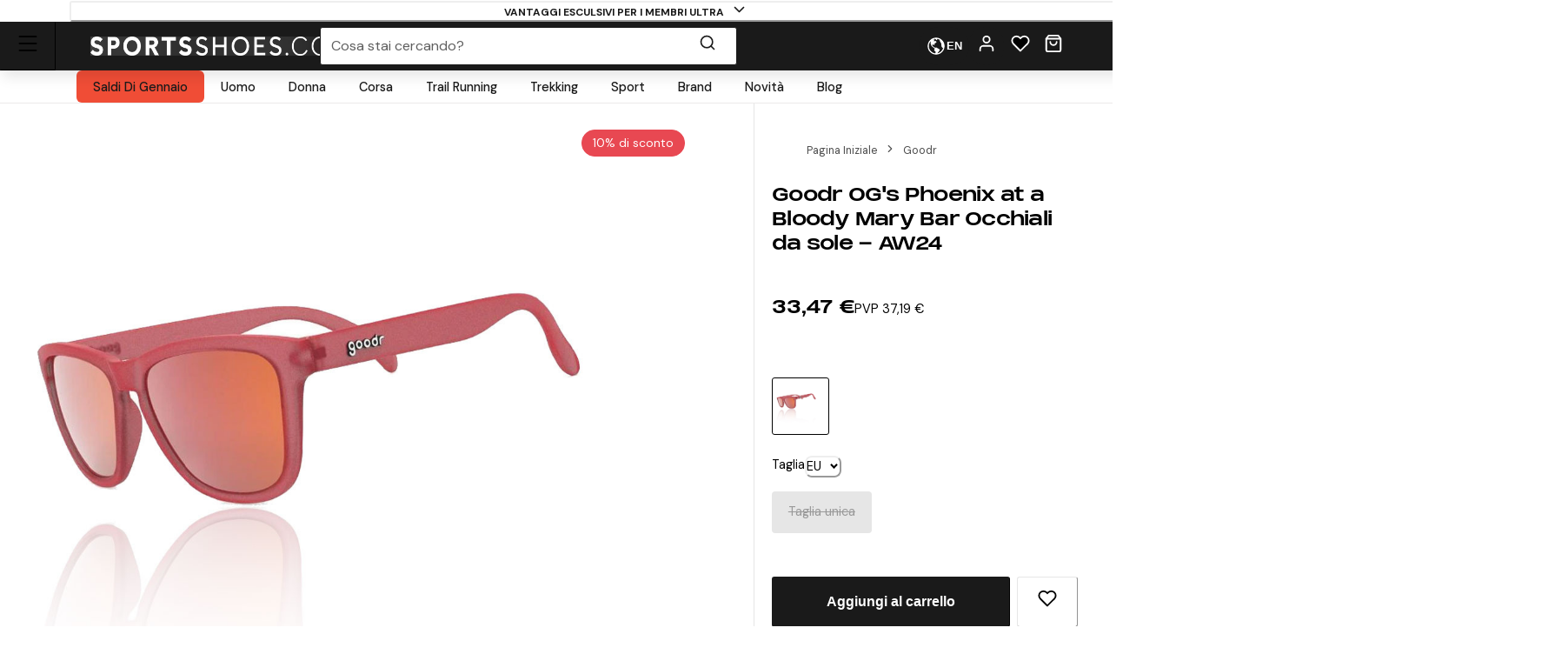

--- FILE ---
content_type: text/html; charset=utf-8
request_url: https://www.sportsshoes.com/it-it/product/goo12/goodr-og's-phoenix-at-a-bloody-mary-bar-occhiali-da-sole---aw24
body_size: 89183
content:
<!DOCTYPE html><html translate="no" lang="it-it"><head><meta charSet="utf-8" data-next-head=""/><meta name="twitter:card" content="summary_large_image" data-next-head=""/><meta name="twitter:site" content="@sportsshoes_com" data-next-head=""/><meta name="twitter:creator" content="@sportsshoes_com" data-next-head=""/><meta name="viewport" content="width=device-width, initial-scale=1" data-next-head=""/><meta name="theme-color" content="#000000" data-next-head=""/><title data-next-head="">Goodr OG&#x27;s Phoenix at a Bloody Mary Bar Occhiali da sole - AW24 | SportsShoes.com</title><meta name="description" content="Forma classica con nuovi livelli di stile e prestazioni: gli occhiali da sole Phoenix at a Bloody Mary Bar sono progettati con lenti dalle tonalità che donano un bell&#x27;aspetto e per adattarsi comodamente al tuo viso, sia che tu stia lanciandoti in corsa in un sentiero di montagna o bevendo un drink in compagnia di amici." data-next-head=""/><link rel="canonical" href="https://www.sportsshoes.com/it-it/product/goo12/goodr-og&#x27;s-phoenix-at-a-bloody-mary-bar-occhiali-da-sole---aw24" data-next-head=""/><meta property="og:type" content="website" data-next-head=""/><meta property="og:title" content="Goodr OG&#x27;s Phoenix at a Bloody Mary Bar Occhiali da sole - AW24" data-next-head=""/><meta property="og:description" content="Forma classica con nuovi livelli di stile e prestazioni: gli occhiali da sole Phoenix at a Bloody Mary Bar sono progettati con lenti dalle tonalità che donano un bell&#x27;aspetto e per adattarsi comodamente al tuo viso, sia che tu stia lanciandoti in corsa in un sentiero di montagna o bevendo un drink in compagnia di amici." data-next-head=""/><meta property="og:site_name" content="SportsShoes.com" data-next-head=""/><meta property="og:url" content="https://www.sportsshoes.com/it-it/product/goo12/goodr-og&#x27;s-phoenix-at-a-bloody-mary-bar-occhiali-da-sole---aw24" data-next-head=""/><meta property="og:locale" content="it-it" data-next-head=""/><meta property="og:image" content="https://cdn11.bigcommerce.com/s-21x65e8kfn/images/stencil/original/products/18367/81283/GOO12_1000_1__02622.1688223152.jpg" data-next-head=""/><meta property="og:image:width" content="100" data-next-head=""/><meta property="og:image:height" content="100" data-next-head=""/><meta property="og:image:alt" content="Product" data-next-head=""/><meta property="og:image" content="https://cdn11.bigcommerce.com/s-21x65e8kfn/images/stencil/original/products/18367/81284/GOO12_1000_2__96430.1688223153.jpg" data-next-head=""/><meta property="og:image:width" content="100" data-next-head=""/><meta property="og:image:height" content="100" data-next-head=""/><meta property="og:image:alt" content="Product" data-next-head=""/><meta property="og:image" content="https://cdn11.bigcommerce.com/s-21x65e8kfn/images/stencil/original/products/18367/81285/GOO12_1000_3__05622.1688223154.jpg" data-next-head=""/><meta property="og:image:width" content="100" data-next-head=""/><meta property="og:image:height" content="100" data-next-head=""/><meta property="og:image:alt" content="Product" data-next-head=""/><meta property="og:image" content="https://cdn11.bigcommerce.com/s-21x65e8kfn/images/stencil/original/products/18367/81286/GOO12_1000_4__59776.1688223155.jpg" data-next-head=""/><meta property="og:image:width" content="100" data-next-head=""/><meta property="og:image:height" content="100" data-next-head=""/><meta property="og:image:alt" content="Product" data-next-head=""/><meta property="og:image" content="https://cdn11.bigcommerce.com/s-21x65e8kfn/images/stencil/original/products/18367/81287/GOO12_1000_5__25017.1688223156.jpg" data-next-head=""/><meta property="og:image:width" content="100" data-next-head=""/><meta property="og:image:height" content="100" data-next-head=""/><meta property="og:image:alt" content="Product" data-next-head=""/><link rel="alternate" hrefLang="en-gb" href="https://www.sportsshoes.com/product/goo12/og&#x27;s-phoenix-at-a-bloody-mary-bar-sunglasses---aw24" data-next-head=""/><link rel="alternate" hrefLang="es-es" href="https://www.sportsshoes.com/es-es/product/goo12/og&#x27;s-phoenix-at-a-bloody-mary-bar-gafas-de-sol---aw24" data-next-head=""/><link rel="alternate" hrefLang="fr-fr" href="https://www.sportsshoes.com/fr-fr/product/goo12/og&#x27;s-phoenix-at-a-bloody-mary-bar-lunettes-de-soleil---aw24" data-next-head=""/><link rel="alternate" hrefLang="de-de" href="https://www.sportsshoes.com/de-de/product/goo12/og&#x27;s-phoenix-at-a-bloody-mary-bar-sonnenbrille---aw24" data-next-head=""/><link rel="alternate" hrefLang="it-it" href="https://www.sportsshoes.com/it-it/product/goo12/og&#x27;s-phoenix-at-a-bloody-mary-bar-occhiali-da-sole---aw24" data-next-head=""/><link rel="preload" href="/_next/static/media/sportsshoes-logo-fast.d2bbd5bb.webp" as="image" data-next-head=""/><link rel="preload" href="https://cdn11.bigcommerce.com/s-21x65e8kfn/images/stencil/original/products/18367/81283/GOO12_1000_1__02622.1688223152.jpg" as="image" data-next-head=""/><link rel="apple-touch-icon" sizes="180x180" href="/apple-touch-icon.png"/><link rel="icon" type="image/png" sizes="32x32" href="/favicon-32x32.png"/><link rel="icon" type="image/png" sizes="16x16" href="/favicon-16x16.png"/><link rel="manifest" href="/manifest.json"/><link rel="mask-icon" href="/safari-pinned-tab.svg" color="#000000"/><meta name="google-site-verification" content="sdNY40HDRRB81zMP-p8TsZTmdke5UScHahHOvhlDZRw"/><meta name="msapplication-TileColor" content="#000000"/><meta name="format-detection" content="telephone=no"/><meta name="google" content="notranslate"/><link rel="preload" href="/_next/static/media/13971731025ec697-s.p.woff2" as="font" type="font/woff2" crossorigin="anonymous" data-next-font="size-adjust"/><link rel="preload" href="/_next/static/media/d080ba6df333da6c-s.p.woff2" as="font" type="font/woff2" crossorigin="anonymous" data-next-font="size-adjust"/><link rel="preload" href="/_next/static/css/6704caeaac00be25.css" as="style"/><link rel="stylesheet" href="/_next/static/css/6704caeaac00be25.css" data-n-g=""/><noscript data-n-css=""></noscript><script defer="" nomodule="" src="/_next/static/chunks/polyfills-42372ed130431b0a.js"></script><script src="/_next/static/chunks/webpack-027eab1c3929ebcc.js" defer=""></script><script src="/_next/static/chunks/framework-ad875e3374e8e202.js" defer=""></script><script src="/_next/static/chunks/main-2ba033d7d295b2d9.js" defer=""></script><script src="/_next/static/chunks/pages/_app-8e99fb4f7382e503.js" defer=""></script><script src="/_next/static/chunks/0ab32d34-4a5f443952e01f3e.js" defer=""></script><script src="/_next/static/chunks/145b22ec-51a194abdc665909.js" defer=""></script><script src="/_next/static/chunks/20cc685d-abafbc4ac910479e.js" defer=""></script><script src="/_next/static/chunks/6c83fabd-f9a4bf9e174ddc00.js" defer=""></script><script src="/_next/static/chunks/070fd1b5-14880684c7dff74f.js" defer=""></script><script src="/_next/static/chunks/ed2ab0f7-33a781b80d9f2838.js" defer=""></script><script src="/_next/static/chunks/6723b772-c0c165d9d7f9a100.js" defer=""></script><script src="/_next/static/chunks/1dfb8265-82a037560c54a846.js" defer=""></script><script src="/_next/static/chunks/dc45a15b-5f1ed34ce432caac.js" defer=""></script><script src="/_next/static/chunks/df0378da-b31907fd437417cb.js" defer=""></script><script src="/_next/static/chunks/7716-d06af1baa4b9a1d6.js" defer=""></script><script src="/_next/static/chunks/7682-3affc879027bb622.js" defer=""></script><script src="/_next/static/chunks/7950-c30db6ecb7b1e459.js" defer=""></script><script src="/_next/static/chunks/4762-f5ce4e32d759114d.js" defer=""></script><script src="/_next/static/chunks/5516-b979967e2d1b356e.js" defer=""></script><script src="/_next/static/chunks/5633-bdaaeae289b79574.js" defer=""></script><script src="/_next/static/chunks/3181-be02ee15774a0bc2.js" defer=""></script><script src="/_next/static/chunks/2876-53f4acf5429681f4.js" defer=""></script><script src="/_next/static/chunks/5501-eddc29d8ccb24b7b.js" defer=""></script><script src="/_next/static/chunks/6889-c0bcf1952c272471.js" defer=""></script><script src="/_next/static/chunks/5736-cbc015c29691fea3.js" defer=""></script><script src="/_next/static/chunks/pages/product/%5B...url%5D-3b55d656b7f0d7c2.js" defer=""></script><script src="/_next/static/fj7gHSrgercrgtZ2mfeuu/_buildManifest.js" defer=""></script><script src="/_next/static/fj7gHSrgercrgtZ2mfeuu/_ssgManifest.js" defer=""></script></head><body class="loading __variable_4ab313 __variable_ef116d"><div id="__next"><style data-emotion="css-global 12ku7bl">:host,:root,[data-theme]{--chakra-ring-inset:var(--chakra-empty,/*!*/ /*!*/);--chakra-ring-offset-width:0px;--chakra-ring-offset-color:#fff;--chakra-ring-color:rgba(66, 153, 225, 0.6);--chakra-ring-offset-shadow:0 0 #0000;--chakra-ring-shadow:0 0 #0000;--chakra-space-x-reverse:0;--chakra-space-y-reverse:0;--chakra-colors-transparent:transparent;--chakra-colors-current:currentColor;--chakra-colors-black:#1A1A1A;--chakra-colors-white:#FFFFFF;--chakra-colors-whiteAlpha-50:rgba(255, 255, 255, 0.04);--chakra-colors-whiteAlpha-100:rgba(255, 255, 255, 0.06);--chakra-colors-whiteAlpha-200:rgba(255, 255, 255, 0.08);--chakra-colors-whiteAlpha-300:rgba(255, 255, 255, 0.16);--chakra-colors-whiteAlpha-400:rgba(255, 255, 255, 0.24);--chakra-colors-whiteAlpha-500:rgba(255, 255, 255, 0.36);--chakra-colors-whiteAlpha-600:rgba(255, 255, 255, 0.48);--chakra-colors-whiteAlpha-700:rgba(255, 255, 255, 0.64);--chakra-colors-whiteAlpha-800:rgba(255, 255, 255, 0.80);--chakra-colors-whiteAlpha-900:rgba(255, 255, 255, 0.92);--chakra-colors-blackAlpha-50:rgba(0, 0, 0, 0.04);--chakra-colors-blackAlpha-100:rgba(0, 0, 0, 0.06);--chakra-colors-blackAlpha-200:rgba(0, 0, 0, 0.08);--chakra-colors-blackAlpha-300:rgba(0, 0, 0, 0.16);--chakra-colors-blackAlpha-400:rgba(0, 0, 0, 0.24);--chakra-colors-blackAlpha-500:rgba(0, 0, 0, 0.36);--chakra-colors-blackAlpha-600:rgba(0, 0, 0, 0.48);--chakra-colors-blackAlpha-700:rgba(0, 0, 0, 0.64);--chakra-colors-blackAlpha-800:rgba(0, 0, 0, 0.80);--chakra-colors-blackAlpha-900:rgba(0, 0, 0, 0.92);--chakra-colors-gray-50:#F7FAFC;--chakra-colors-gray-100:#EDF2F7;--chakra-colors-gray-200:#E2E8F0;--chakra-colors-gray-300:#CBD5E0;--chakra-colors-gray-400:#A0AEC0;--chakra-colors-gray-500:#718096;--chakra-colors-gray-600:#4A5568;--chakra-colors-gray-700:#2D3748;--chakra-colors-gray-800:#1A202C;--chakra-colors-gray-900:#171923;--chakra-colors-red-50:#F8ECEC;--chakra-colors-red-100:#FCE9E9;--chakra-colors-red-200:#E1A8A8;--chakra-colors-red-300:#D58686;--chakra-colors-red-400:#C96464;--chakra-colors-red-500:#B94141;--chakra-colors-red-600:#973535;--chakra-colors-red-700:#712828;--chakra-colors-red-800:#4B1B1B;--chakra-colors-red-900:#260D0D;--chakra-colors-orange-50:#FBF2E9;--chakra-colors-orange-100:#F8EBE0;--chakra-colors-orange-200:#EEC39B;--chakra-colors-orange-300:#E7AB74;--chakra-colors-orange-400:#E1944C;--chakra-colors-orange-500:#DC8432;--chakra-colors-orange-600:#AE631E;--chakra-colors-orange-700:#834B16;--chakra-colors-orange-800:#57320F;--chakra-colors-orange-900:#2C1907;--chakra-colors-yellow-50:#FFFFF0;--chakra-colors-yellow-100:#FEFCBF;--chakra-colors-yellow-200:#FAF089;--chakra-colors-yellow-300:#F6E05E;--chakra-colors-yellow-400:#ECC94B;--chakra-colors-yellow-500:#D69E2E;--chakra-colors-yellow-600:#B7791F;--chakra-colors-yellow-700:#975A16;--chakra-colors-yellow-800:#744210;--chakra-colors-yellow-900:#5F370E;--chakra-colors-green-10:#BBFF55;--chakra-colors-green-50:#F3F7ED;--chakra-colors-green-100:#E6F2D5;--chakra-colors-green-200:#C8DBAE;--chakra-colors-green-300:#B3CD8E;--chakra-colors-green-400:#9EBF6E;--chakra-colors-green-500:#86AE4D;--chakra-colors-green-600:#6D8D3F;--chakra-colors-green-700:#526A2F;--chakra-colors-green-800:#36471F;--chakra-colors-green-900:#1B2310;--chakra-colors-green-1000:#0EA486;--chakra-colors-teal-50:#E6FFFA;--chakra-colors-teal-100:#B2F5EA;--chakra-colors-teal-200:#81E6D9;--chakra-colors-teal-300:#4FD1C5;--chakra-colors-teal-400:#38B2AC;--chakra-colors-teal-500:#319795;--chakra-colors-teal-600:#2C7A7B;--chakra-colors-teal-700:#285E61;--chakra-colors-teal-800:#234E52;--chakra-colors-teal-900:#1D4044;--chakra-colors-blue-50:#EBF4FA;--chakra-colors-blue-100:#F7FBFD;--chakra-colors-blue-200:#A2CEE7;--chakra-colors-blue-300:#7DBBDD;--chakra-colors-blue-400:#59A8D4;--chakra-colors-blue-500:#3E9ACD;--chakra-colors-blue-600:#2A77A2;--chakra-colors-blue-700:#1F597A;--chakra-colors-blue-800:#153C51;--chakra-colors-blue-900:#0A1E29;--chakra-colors-cyan-50:#EDFDFD;--chakra-colors-cyan-100:#C4F1F9;--chakra-colors-cyan-200:#9DECF9;--chakra-colors-cyan-300:#76E4F7;--chakra-colors-cyan-400:#0BC5EA;--chakra-colors-cyan-500:#00B5D8;--chakra-colors-cyan-600:#00A3C4;--chakra-colors-cyan-700:#0987A0;--chakra-colors-cyan-800:#086F83;--chakra-colors-cyan-900:#065666;--chakra-colors-purple-50:#FAF5FF;--chakra-colors-purple-100:#E9D8FD;--chakra-colors-purple-200:#D6BCFA;--chakra-colors-purple-300:#B794F4;--chakra-colors-purple-400:#9F7AEA;--chakra-colors-purple-500:#805AD5;--chakra-colors-purple-600:#6B46C1;--chakra-colors-purple-700:#553C9A;--chakra-colors-purple-800:#44337A;--chakra-colors-purple-900:#322659;--chakra-colors-pink-50:#FFF5F7;--chakra-colors-pink-100:#FED7E2;--chakra-colors-pink-200:#FBB6CE;--chakra-colors-pink-300:#F687B3;--chakra-colors-pink-400:#ED64A6;--chakra-colors-pink-500:#D53F8C;--chakra-colors-pink-600:#B83280;--chakra-colors-pink-700:#97266D;--chakra-colors-pink-800:#702459;--chakra-colors-pink-900:#521B41;--chakra-colors-grey-200:#FAFAFA;--chakra-colors-grey-300:#E6E6E6;--chakra-colors-grey-400:#CCCCCC;--chakra-colors-grey-500:#BABABA;--chakra-colors-grey-600:#999999;--chakra-colors-grey-700:#666666;--chakra-colors-grey-800:#4D4D4D;--chakra-colors-lightBlueAlpha-50:#BEDDEE0D;--chakra-colors-lightBlueAlpha-100:#BEDDEE1A;--chakra-colors-lightBlueAlpha-200:#BEDDEE33;--chakra-colors-lightBlueAlpha-300:#BEDDEE4D;--chakra-colors-lightBlueAlpha-400:#BEDDEE66;--chakra-colors-lightBlueAlpha-500:#BEDDEE80;--chakra-colors-lightBlueAlpha-600:#BEDDEE99;--chakra-colors-lightBlueAlpha-700:#BEDDEEB3;--chakra-colors-lightBlueAlpha-800:#BEDDEECC;--chakra-colors-lightBlueAlpha-900:#BEDDEEE6;--chakra-colors-turquoise-50:#E5FFFB;--chakra-colors-turquoise-100:#B8FFF4;--chakra-colors-turquoise-200:#8AFFED;--chakra-colors-turquoise-300:#5CFFE7;--chakra-colors-turquoise-400:#2EFFE0;--chakra-colors-turquoise-500:#00F7D2;--chakra-colors-turquoise-600:#00CCAD;--chakra-colors-turquoise-700:#009982;--chakra-colors-turquoise-800:#006657;--chakra-colors-turquoise-900:#00332B;--chakra-colors-offBlack:#1F1F1F;--chakra-colors-primary-1:#1A1A1A;--chakra-colors-primary-2:#BABABA;--chakra-colors-primary-3:#FAFAFA;--chakra-colors-primary-4:#FFFFFF;--chakra-colors-secondary-1:#3E9ACD;--chakra-colors-secondary-2:#153C51;--chakra-colors-secondary-3:#7DBBDD;--chakra-colors-success-primary:#86AE4D;--chakra-colors-success-secondary:#E6F2D5;--chakra-colors-error-primary:#B94141;--chakra-colors-error-secondary:#FCE9E9;--chakra-colors-warning-primary:#DC8432;--chakra-colors-warning-secondary:#F8EBE0;--chakra-colors-info-primary:#3E9ACD;--chakra-colors-info-secondary:#F7FBFD;--chakra-colors-ultra-green:#00F7D2;--chakra-colors-ultra-black:#000000;--chakra-colors-ultra-white:#FFFFFF;--chakra-colors-paypal-dark:#005C8A;--chakra-colors-paypal-light:#18ACE6;--chakra-colors-klarna:#FEB3C6;--chakra-colors-sustainable:#8EAC5A;--chakra-colors-darkAlpha-50:#000000;--chakra-colors-darkAlpha-100:#FFFFFF;--chakra-colors-darkAlpha-500:#000000;--chakra-colors-vitality:#F41C5E;--chakra-colors-englandAthletics:#DD052B;--chakra-colors-parkrun:#FFA300;--chakra-borders-none:0;--chakra-borders-1px:1px solid;--chakra-borders-2px:2px solid;--chakra-borders-4px:4px solid;--chakra-borders-8px:8px solid;--chakra-borders-faint:1px solid #ECEAEA;--chakra-borders-bold:1px solid #B0AEAE;--chakra-fonts-heading:-apple-system,BlinkMacSystemFont,"Segoe UI",Helvetica,Arial,sans-serif,"Apple Color Emoji","Segoe UI Emoji","Segoe UI Symbol";--chakra-fonts-body:-apple-system,BlinkMacSystemFont,"Segoe UI",Helvetica,Arial,sans-serif,"Apple Color Emoji","Segoe UI Emoji","Segoe UI Symbol";--chakra-fonts-mono:SFMono-Regular,Menlo,Monaco,Consolas,"Liberation Mono","Courier New",monospace;--chakra-fontSizes-3xs:0.45rem;--chakra-fontSizes-2xs:0.625rem;--chakra-fontSizes-xs:0.6875rem;--chakra-fontSizes-sm:0.78125rem;--chakra-fontSizes-md:1rem;--chakra-fontSizes-lg:1rem;--chakra-fontSizes-xl:1.125rem;--chakra-fontSizes-2xl:1.25rem;--chakra-fontSizes-3xl:1.35rem;--chakra-fontSizes-4xl:1.5rem;--chakra-fontSizes-5xl:1.75rem;--chakra-fontSizes-6xl:2.1rem;--chakra-fontSizes-7xl:2.5rem;--chakra-fontSizes-8xl:3.5625rem;--chakra-fontSizes-9xl:8rem;--chakra-fontSizes-xxs:0.6075rem;--chakra-fontSizes-base:0.90625rem;--chakra-fontWeights-hairline:100;--chakra-fontWeights-thin:200;--chakra-fontWeights-light:300;--chakra-fontWeights-normal:400;--chakra-fontWeights-medium:500;--chakra-fontWeights-semibold:600;--chakra-fontWeights-bold:700;--chakra-fontWeights-extrabold:800;--chakra-fontWeights-black:900;--chakra-letterSpacings-tighter:-0.05em;--chakra-letterSpacings-tight:-0.025em;--chakra-letterSpacings-normal:0;--chakra-letterSpacings-wide:0.025em;--chakra-letterSpacings-wider:0.05em;--chakra-letterSpacings-widest:0.1em;--chakra-lineHeights-3:.75rem;--chakra-lineHeights-4:1rem;--chakra-lineHeights-5:1.25rem;--chakra-lineHeights-6:1.5rem;--chakra-lineHeights-7:1.75rem;--chakra-lineHeights-8:2rem;--chakra-lineHeights-9:2.25rem;--chakra-lineHeights-10:2.5rem;--chakra-lineHeights-12:3rem;--chakra-lineHeights-15:3.75rem;--chakra-lineHeights-18:4.5rem;--chakra-lineHeights-24:6rem;--chakra-lineHeights-normal:normal;--chakra-lineHeights-none:1;--chakra-lineHeights-shorter:1.25;--chakra-lineHeights-short:1.375;--chakra-lineHeights-base:1.5;--chakra-lineHeights-tall:1.625;--chakra-lineHeights-taller:2;--chakra-lineHeights-xs:1.125rem;--chakra-lineHeights-sm:1.3125rem;--chakra-lineHeights-md:1.625rem;--chakra-lineHeights-lg:1.9375rem;--chakra-lineHeights-xl:2.1875rem;--chakra-lineHeights-2xl:2.4375rem;--chakra-lineHeights-3xl:2.8125rem;--chakra-lineHeights-4xl:3.375rem;--chakra-lineHeights-5xl:4.0625rem;--chakra-lineHeights-6xl:5.0625rem;--chakra-radii-none:0;--chakra-radii-sm:0.375rem;--chakra-radii-base:0.1875rem;--chakra-radii-md:0.5rem;--chakra-radii-lg:0.5rem;--chakra-radii-xl:0.75rem;--chakra-radii-2xl:1rem;--chakra-radii-3xl:1.5rem;--chakra-radii-full:9999px;--chakra-space-1:0.25rem;--chakra-space-2:0.5rem;--chakra-space-3:0.75rem;--chakra-space-4:1rem;--chakra-space-5:1.25rem;--chakra-space-6:1.5rem;--chakra-space-7:1.75rem;--chakra-space-8:2rem;--chakra-space-9:2.25rem;--chakra-space-10:2.5rem;--chakra-space-12:3rem;--chakra-space-14:3.5rem;--chakra-space-16:4rem;--chakra-space-20:5rem;--chakra-space-24:6rem;--chakra-space-28:7rem;--chakra-space-32:8rem;--chakra-space-36:9rem;--chakra-space-40:10rem;--chakra-space-44:11rem;--chakra-space-48:12rem;--chakra-space-52:13rem;--chakra-space-56:14rem;--chakra-space-60:15rem;--chakra-space-64:16rem;--chakra-space-72:18rem;--chakra-space-80:20rem;--chakra-space-96:24rem;--chakra-space-px:1px;--chakra-space-0-5:0.125rem;--chakra-space-1-5:0.375rem;--chakra-space-2-5:0.625rem;--chakra-space-3-5:0.875rem;--chakra-shadows-xs:0px 1px 2px rgba(0, 0, 0, 0.05);--chakra-shadows-sm:0px 1px 3px rgba(0, 0, 0, 0.1);--chakra-shadows-base:0 1px 3px 0 rgba(0, 0, 0, 0.1),0 1px 2px 0 rgba(0, 0, 0, 0.06);--chakra-shadows-md:0px 4px 6px -1px rgba(0, 0, 0, 0.1);--chakra-shadows-lg:0px 10px 15px -3px rgba(0, 0, 0, 0.1);--chakra-shadows-xl:0px 20px 25px -5px rgba(0, 0, 0, 0.1);--chakra-shadows-2xl:0 25px 50px -12px rgba(0, 0, 0, 0.25);--chakra-shadows-outline:0 0 0 3px rgba(66, 153, 225, 0.6);--chakra-shadows-inner:inset 0 2px 4px 0 rgba(0,0,0,0.06);--chakra-shadows-none:none;--chakra-shadows-dark-lg:rgba(0, 0, 0, 0.1) 0px 0px 0px 1px,rgba(0, 0, 0, 0.2) 0px 5px 10px,rgba(0, 0, 0, 0.4) 0px 15px 40px;--chakra-shadows-mdDrawer:0px -4px 8px -1px rgba(0, 0, 0, 0.1);--chakra-shadows-lgDrawer:0px -8px 18px -1px rgba(0, 0, 0, 0.1);--chakra-sizes-1:0.25rem;--chakra-sizes-2:0.5rem;--chakra-sizes-3:0.75rem;--chakra-sizes-4:1rem;--chakra-sizes-5:1.25rem;--chakra-sizes-6:1.5rem;--chakra-sizes-7:1.75rem;--chakra-sizes-8:2rem;--chakra-sizes-9:2.25rem;--chakra-sizes-10:2.5rem;--chakra-sizes-12:3rem;--chakra-sizes-14:3.5rem;--chakra-sizes-16:4rem;--chakra-sizes-20:5rem;--chakra-sizes-24:6rem;--chakra-sizes-28:7rem;--chakra-sizes-32:8rem;--chakra-sizes-36:9rem;--chakra-sizes-40:10rem;--chakra-sizes-44:11rem;--chakra-sizes-48:12rem;--chakra-sizes-52:13rem;--chakra-sizes-56:14rem;--chakra-sizes-60:15rem;--chakra-sizes-64:16rem;--chakra-sizes-72:18rem;--chakra-sizes-80:20rem;--chakra-sizes-96:24rem;--chakra-sizes-px:1px;--chakra-sizes-0-5:0.125rem;--chakra-sizes-1-5:0.375rem;--chakra-sizes-2-5:0.625rem;--chakra-sizes-3-5:0.875rem;--chakra-sizes-max:max-content;--chakra-sizes-min:min-content;--chakra-sizes-full:100%;--chakra-sizes-3xs:14rem;--chakra-sizes-2xs:16rem;--chakra-sizes-xs:20rem;--chakra-sizes-sm:24rem;--chakra-sizes-md:28rem;--chakra-sizes-lg:32rem;--chakra-sizes-xl:36rem;--chakra-sizes-2xl:42rem;--chakra-sizes-3xl:48rem;--chakra-sizes-4xl:56rem;--chakra-sizes-5xl:64rem;--chakra-sizes-6xl:72rem;--chakra-sizes-7xl:80rem;--chakra-sizes-8xl:90rem;--chakra-sizes-prose:60ch;--chakra-sizes-container-sm:640px;--chakra-sizes-container-md:768px;--chakra-sizes-container-lg:960px;--chakra-sizes-container-xl:1280px;--chakra-sizes-container-2md:892px;--chakra-sizes-container-2xl:1332px;--chakra-zIndices-hide:-1;--chakra-zIndices-auto:auto;--chakra-zIndices-base:0;--chakra-zIndices-docked:10;--chakra-zIndices-dropdown:1000;--chakra-zIndices-sticky:1100;--chakra-zIndices-banner:1200;--chakra-zIndices-overlay:1300;--chakra-zIndices-modal:1400;--chakra-zIndices-popover:1500;--chakra-zIndices-skipLink:1600;--chakra-zIndices-toast:1700;--chakra-zIndices-tooltip:1800;--chakra-transition-property-common:background-color,border-color,color,fill,stroke,opacity,box-shadow,transform;--chakra-transition-property-colors:background-color,border-color,color,fill,stroke;--chakra-transition-property-dimensions:width,height;--chakra-transition-property-position:left,right,top,bottom;--chakra-transition-property-background:background-color,background-image,background-position;--chakra-transition-easing-ease-in:cubic-bezier(0.4, 0, 1, 1);--chakra-transition-easing-ease-out:cubic-bezier(0, 0.52, 1, 1);--chakra-transition-easing-ease-in-out:cubic-bezier(0.4, 0, 0.2, 1);--chakra-transition-duration-ultra-fast:50ms;--chakra-transition-duration-faster:100ms;--chakra-transition-duration-fast:150ms;--chakra-transition-duration-normal:200ms;--chakra-transition-duration-slow:300ms;--chakra-transition-duration-slower:400ms;--chakra-transition-duration-ultra-slow:500ms;--chakra-blur-none:0;--chakra-blur-sm:4px;--chakra-blur-base:8px;--chakra-blur-md:12px;--chakra-blur-lg:16px;--chakra-blur-xl:24px;--chakra-blur-2xl:40px;--chakra-blur-3xl:64px;--chakra-breakpoints-base:0em;--chakra-breakpoints-sm:30em;--chakra-breakpoints-md:51.375em;--chakra-breakpoints-lg:64em;--chakra-breakpoints-xl:75.625em;--chakra-breakpoints-2xl:90em;--chakra-breakpoints-xxxs:10em;--chakra-breakpoints-xxs:20em;--chakra-breakpoints-xs:23.4375em;--chakra-breakpoints-3xl:106.25em;--chakra-breakpoints-4xl:131.25em;}.chakra-ui-light :host:not([data-theme]),.chakra-ui-light :root:not([data-theme]),.chakra-ui-light [data-theme]:not([data-theme]),[data-theme=light] :host:not([data-theme]),[data-theme=light] :root:not([data-theme]),[data-theme=light] [data-theme]:not([data-theme]),:host[data-theme=light],:root[data-theme=light],[data-theme][data-theme=light]{--chakra-colors-chakra-body-text:var(--chakra-colors-gray-800);--chakra-colors-chakra-body-bg:var(--chakra-colors-white);--chakra-colors-chakra-border-color:var(--chakra-colors-gray-200);--chakra-colors-chakra-inverse-text:var(--chakra-colors-white);--chakra-colors-chakra-subtle-bg:var(--chakra-colors-gray-100);--chakra-colors-chakra-subtle-text:var(--chakra-colors-gray-600);--chakra-colors-chakra-placeholder-color:var(--chakra-colors-gray-500);}.chakra-ui-dark :host:not([data-theme]),.chakra-ui-dark :root:not([data-theme]),.chakra-ui-dark [data-theme]:not([data-theme]),[data-theme=dark] :host:not([data-theme]),[data-theme=dark] :root:not([data-theme]),[data-theme=dark] [data-theme]:not([data-theme]),:host[data-theme=dark],:root[data-theme=dark],[data-theme][data-theme=dark]{--chakra-colors-chakra-body-text:var(--chakra-colors-whiteAlpha-900);--chakra-colors-chakra-body-bg:var(--chakra-colors-gray-800);--chakra-colors-chakra-border-color:var(--chakra-colors-whiteAlpha-300);--chakra-colors-chakra-inverse-text:var(--chakra-colors-gray-800);--chakra-colors-chakra-subtle-bg:var(--chakra-colors-gray-700);--chakra-colors-chakra-subtle-text:var(--chakra-colors-gray-400);--chakra-colors-chakra-placeholder-color:var(--chakra-colors-whiteAlpha-400);}</style><style data-emotion="css-global fubdgu">html{line-height:1.5;-webkit-text-size-adjust:100%;font-family:system-ui,sans-serif;-webkit-font-smoothing:antialiased;text-rendering:optimizeLegibility;-moz-osx-font-smoothing:grayscale;touch-action:manipulation;}body{position:relative;min-height:100%;margin:0;font-feature-settings:"kern";}:where(*, *::before, *::after){border-width:0;border-style:solid;box-sizing:border-box;word-wrap:break-word;}main{display:block;}hr{border-top-width:1px;box-sizing:content-box;height:0;overflow:visible;}:where(pre, code, kbd,samp){font-family:SFMono-Regular,Menlo,Monaco,Consolas,monospace;font-size:1em;}a{background-color:transparent;color:inherit;-webkit-text-decoration:inherit;text-decoration:inherit;}abbr[title]{border-bottom:none;-webkit-text-decoration:underline;text-decoration:underline;-webkit-text-decoration:underline dotted;-webkit-text-decoration:underline dotted;text-decoration:underline dotted;}:where(b, strong){font-weight:bold;}small{font-size:80%;}:where(sub,sup){font-size:75%;line-height:0;position:relative;vertical-align:baseline;}sub{bottom:-0.25em;}sup{top:-0.5em;}img{border-style:none;}:where(button, input, optgroup, select, textarea){font-family:inherit;font-size:100%;line-height:1.15;margin:0;}:where(button, input){overflow:visible;}:where(button, select){text-transform:none;}:where(
          button::-moz-focus-inner,
          [type="button"]::-moz-focus-inner,
          [type="reset"]::-moz-focus-inner,
          [type="submit"]::-moz-focus-inner
        ){border-style:none;padding:0;}fieldset{padding:0.35em 0.75em 0.625em;}legend{box-sizing:border-box;color:inherit;display:table;max-width:100%;padding:0;white-space:normal;}progress{vertical-align:baseline;}textarea{overflow:auto;}:where([type="checkbox"], [type="radio"]){box-sizing:border-box;padding:0;}input[type="number"]::-webkit-inner-spin-button,input[type="number"]::-webkit-outer-spin-button{-webkit-appearance:none!important;}input[type="number"]{-moz-appearance:textfield;}input[type="search"]{-webkit-appearance:textfield;outline-offset:-2px;}input[type="search"]::-webkit-search-decoration{-webkit-appearance:none!important;}::-webkit-file-upload-button{-webkit-appearance:button;font:inherit;}details{display:block;}summary{display:-webkit-box;display:-webkit-list-item;display:-ms-list-itembox;display:list-item;}template{display:none;}[hidden]{display:none!important;}:where(
          blockquote,
          dl,
          dd,
          h1,
          h2,
          h3,
          h4,
          h5,
          h6,
          hr,
          figure,
          p,
          pre
        ){margin:0;}button{background:transparent;padding:0;}fieldset{margin:0;padding:0;}:where(ol, ul){margin:0;padding:0;}textarea{resize:vertical;}:where(button, [role="button"]){cursor:pointer;}button::-moz-focus-inner{border:0!important;}table{border-collapse:collapse;}:where(h1, h2, h3, h4, h5, h6){font-size:inherit;font-weight:inherit;}:where(button, input, optgroup, select, textarea){padding:0;line-height:inherit;color:inherit;}:where(img, svg, video, canvas, audio, iframe, embed, object){display:block;}:where(img, video){max-width:100%;height:auto;}[data-js-focus-visible] :focus:not([data-focus-visible-added]):not(
          [data-focus-visible-disabled]
        ){outline:none;box-shadow:none;}select::-ms-expand{display:none;}:root,:host{--chakra-vh:100vh;}@supports (height: -webkit-fill-available){:root,:host{--chakra-vh:-webkit-fill-available;}}@supports (height: -moz-fill-available){:root,:host{--chakra-vh:-moz-fill-available;}}@supports (height: 100dvh){:root,:host{--chakra-vh:100dvh;}}</style><style data-emotion="css-global ft9l74">body{font-family:var(--chakra-fonts-body);color:var(--chakra-colors-chakra-body-text);background:var(--chakra-colors-chakra-body-bg);transition-property:background-color;transition-duration:var(--chakra-transition-duration-normal);line-height:var(--chakra-lineHeights-base);--chakra-fonts-heading:var(--font-pp-monument);--chakra-fonts-body:var(--font-dm-sans);}body p{margin:0px;}body .animation-safeguard{-webkit-transition:all 0.3s ease-in-out!important;transition:all 0.3s ease-in-out!important;}body .hide-arrows .swiper-button-prev{display:none;}body .hide-arrows .swiper-button-next{display:none;}body .hide-arrows .swiper-pagination-bullet{background-color:var(--chakra-colors-white)!important;opacity:0.5;}body .swiper-pagination-bullet-active{background-color:var(--chakra-colors-white)!important;opacity:1;}body .swiper-button-prev{color:var(--chakra-colors-white);}body .swiper-slide{webkit-transform:translate3d(0, 0, 0);webkit-backface-visibility:hidden;}body .swiper-button-next{color:var(--chakra-colors-white);}body .swiper-scrollbar{display:none;}body .thin-scroll::-webkit-scrollbar{width:4px;}body .thin-scroll::-webkit-scrollbar-track{background:#f1f1f1;}body .thin-scroll::-webkit-scrollbar-thumb{background:#888;}body .medium-scroll::-webkit-scrollbar{width:6px;}body .medium-scroll::-webkit-scrollbar-track{background:#f1f1f1;}body .medium-scroll::-webkit-scrollbar-thumb{background:#888;}body .hide-scroll::-webkit-scrollbar{display:none;}body #applepayCheckoutButton button{width:160px;background:#000;background-image:-webkit-named-image(apple-pay-logo-white);-webkit-background-position:50% 50%;background-position:50% 50%;background-repeat:no-repeat;-webkit-background-size:100% 60%;background-size:100% 60%;border-radius:4px;height:32px;padding:spacing('single');}body .checkoutRemote-button{margin-bottom:spacing("base");margin-left:spacing("third");margin-right:spacing("third");}body .maurten-bs-animation *{-webkit-transition:all 0.25s ease-in-out!important;transition:all 0.25s ease-in-out!important;}@media screen and (min-width: 822px){body .mobile-tablet-only{display:none;}body .tagg-mobile{display:none;}}@media screen and (max-width: 821px){body .desktop-only{display:none;}body .tagg-desktop{display:none;}body .swiper-button-prev{display:none;}body .swiper-button-next{display:none;}}@media screen and (min-width: 1024px){body .pdp-mobile-tablet-only{display:none;}body .image-zoom-effect{-webkit-transition:all 0.5s ease-in-out!important;transition:all 0.5s ease-in-out!important;}body .image-zoom:hover .image-zoom-effect{-webkit-transform:scale(1.03);-moz-transform:scale(1.03);-ms-transform:scale(1.03);transform:scale(1.03);}}@media screen and (max-width: 1023px){body .pdp-desktop-only{display:none;}}*::-webkit-input-placeholder{color:var(--chakra-colors-chakra-placeholder-color);}*::-moz-placeholder{color:var(--chakra-colors-chakra-placeholder-color);}*:-ms-input-placeholder{color:var(--chakra-colors-chakra-placeholder-color);}*::placeholder{color:var(--chakra-colors-chakra-placeholder-color);}*,*::before,::after{border-color:var(--chakra-colors-chakra-border-color);}.body-overflow{overflow:hidden;}.body-fixed{overflow:hidden;margin-right:15px;}.body-fixed .nav{padding-right:15px;}[data-state="navigating"] .loqate{color:var(--chakra-colors-white)!important;}.loqate::-webkit-input-placeholder{color:var(--chakra-colors-grey-500);}.loqate::-moz-placeholder{color:var(--chakra-colors-grey-500);}.loqate:-ms-input-placeholder{color:var(--chakra-colors-grey-500);}.loqate::placeholder{color:var(--chakra-colors-grey-500);}.grecaptcha-badge{display:none;}.size-guide-container #container{max-width:100vw!important;overflow-x:scroll;}.size-guide-container h4{padding:10px!important;}.size-guide-container p{padding:10px!important;}.size-guide-container #container p{padding:0px;}.size-guide-container td{min-width:70px;}.size-guide-container #container::-webkit-scrollbar{width:4px;}.osano-cm-window__widget{display:none;}</style><style>
    #nprogress {
      pointer-events: none;
    }
    #nprogress .bar {
      background: #BBFF55;
      position: fixed;
      z-index: 9999;
      top: 0;
      left: 0;
      width: 100%;
      height: 3px;
    }
    #nprogress .peg {
      display: block;
      position: absolute;
      right: 0px;
      width: 100px;
      height: 100%;
      box-shadow: 0 0 10px #BBFF55, 0 0 5px #BBFF55;
      opacity: 1;
      -webkit-transform: rotate(3deg) translate(0px, -4px);
      -ms-transform: rotate(3deg) translate(0px, -4px);
      transform: rotate(3deg) translate(0px, -4px);
    }
    #nprogress .spinner {
      display: block;
      position: fixed;
      z-index: 1031;
      top: 15px;
      right: 15px;
    }
    #nprogress .spinner-icon {
      width: 18px;
      height: 18px;
      box-sizing: border-box;
      border: solid 2px transparent;
      border-top-color: #BBFF55;
      border-left-color: #BBFF55;
      border-radius: 50%;
      -webkit-animation: nprogresss-spinner 400ms linear infinite;
      animation: nprogress-spinner 400ms linear infinite;
    }
    .nprogress-custom-parent {
      overflow: hidden;
      position: relative;
    }
    .nprogress-custom-parent #nprogress .spinner,
    .nprogress-custom-parent #nprogress .bar {
      position: absolute;
    }
    @-webkit-keyframes nprogress-spinner {
      0% {
        -webkit-transform: rotate(0deg);
      }
      100% {
        -webkit-transform: rotate(360deg);
      }
    }
    @keyframes nprogress-spinner {
      0% {
        transform: rotate(0deg);
      }
      100% {
        transform: rotate(360deg);
      }
    }
  </style><div class="css-0"><style data-emotion="css ni21jw">.css-ni21jw{position:fixed;z-index:8;width:100%;background:var(--chakra-colors-primary-4);color:var(--chakra-colors-primary-1);transition-property:padding;transition-duration:var(--chakra-transition-duration-slow);transition-timing-function:var(--chakra-transition-easing-ease-out);-webkit-padding-start:var(--chakra-space-4);padding-inline-start:var(--chakra-space-4);-webkit-padding-end:var(--chakra-space-4);padding-inline-end:var(--chakra-space-4);padding-top:0px;padding-bottom:0px;top:0px;}@media screen and (min-width: 75.625em){.css-ni21jw{-webkit-padding-start:var(--chakra-space-20);padding-inline-start:var(--chakra-space-20);-webkit-padding-end:var(--chakra-space-20);padding-inline-end:var(--chakra-space-20);}}</style><div data-testid="usp-banner" class="animation-safeguard css-ni21jw"><style data-emotion="css k70z5i">.css-k70z5i{display:inline;-webkit-appearance:none;-moz-appearance:none;-ms-appearance:none;appearance:none;-webkit-align-items:center;-webkit-box-align:center;-ms-flex-align:center;align-items:center;-webkit-box-pack:center;-ms-flex-pack:center;-webkit-justify-content:center;justify-content:center;-webkit-user-select:none;-moz-user-select:none;-ms-user-select:none;user-select:none;position:relative;white-space:nowrap;vertical-align:middle;outline:2px solid transparent;outline-offset:2px;line-height:unset;border-radius:var(--chakra-radii-base);font-weight:var(--chakra-fontWeights-normal);transition-property:all;transition-duration:var(--chakra-transition-duration-normal);-webkit-padding-start:var(--chakra-space-4);padding-inline-start:var(--chakra-space-4);-webkit-padding-end:var(--chakra-space-4);padding-inline-end:var(--chakra-space-4);-webkit-text-decoration:none;text-decoration:none;transition-timing-function:var(--chakra-transition-easing-ease-out);height:44px;min-width:auto;font-size:var(--chakra-fontSizes-md);padding-top:var(--chakra-space-1-5);padding-bottom:var(--chakra-space-1-5);background:none;color:inherit;margin:0px;padding:0px;font-family:var(--chakra-fonts-body);box-shadow:var(--chakra-shadows-none);width:100%;max-height:var(--chakra-sizes-6);transition-delay:slow;}.css-k70z5i:focus-visible,.css-k70z5i[data-focus-visible]{box-shadow:var(--chakra-shadows-outline);}.css-k70z5i:disabled,.css-k70z5i[disabled],.css-k70z5i[aria-disabled=true],.css-k70z5i[data-disabled]{opacity:0.4;cursor:not-allowed;box-shadow:var(--chakra-shadows-none);}.css-k70z5i:hover:disabled,.css-k70z5i[data-hover]:disabled,.css-k70z5i:hover[disabled],.css-k70z5i[data-hover][disabled],.css-k70z5i:hover[aria-disabled=true],.css-k70z5i[data-hover][aria-disabled=true],.css-k70z5i:hover[data-disabled],.css-k70z5i[data-hover][data-disabled]{background:initial;}</style><button type="button" class="chakra-button css-k70z5i"><span class="css-0"><style data-emotion="css veqmz3">.css-veqmz3{position:relative;width:-webkit-fit-content;width:-moz-fit-content;width:fit-content;-webkit-margin-start:auto;margin-inline-start:auto;-webkit-margin-end:auto;margin-inline-end:auto;}</style><div class="css-veqmz3"><style data-emotion="css 19z1pc6">.css-19z1pc6{position:absolute;top:50%;left:50%;-webkit-transform:translate(-50%, -50%);-moz-transform:translate(-50%, -50%);-ms-transform:translate(-50%, -50%);transform:translate(-50%, -50%);-webkit-transition:opacity 0.25s ease-in-out;transition:opacity 0.25s ease-in-out;opacity:1;max-height:var(--chakra-sizes-6);}.css-19z1pc6 img{max-height:var(--chakra-sizes-6);}</style><div class="css-19z1pc6"><style data-emotion="css k008qs">.css-k008qs{display:-webkit-box;display:-webkit-flex;display:-ms-flexbox;display:flex;}</style><div class="css-k008qs"><style data-emotion="css 13e1vgz">.css-13e1vgz{display:-webkit-box;display:-webkit-flex;display:-ms-flexbox;display:flex;-webkit-align-items:center;-webkit-box-align:center;-ms-flex-align:center;align-items:center;-webkit-flex-direction:row;-ms-flex-direction:row;flex-direction:row;width:-webkit-fit-content;width:-moz-fit-content;width:fit-content;}</style><div data-testid="usp-title" class="css-13e1vgz"><style data-emotion="css amswkf">.css-amswkf{font-family:var(--chakra-fonts-body);font-size:var(--chakra-fontSizes-base);line-height:var(--chakra-lineHeights-base);margin-bottom:var(--chakra-space-4);}</style><p class="chakra-text css-amswkf" style="font-size:12px;padding:0;margin:0"><strong>VANTAGGI ESCULSIVI PER I MEMBRI ULTRA</strong></p></div><style data-emotion="css 1v4xcoh">.css-1v4xcoh{margin-left:var(--chakra-space-2);}</style><div class="css-1v4xcoh"><svg stroke="currentColor" fill="none" stroke-width="2" viewBox="0 0 24 24" stroke-linecap="round" stroke-linejoin="round" height="20" width="20" xmlns="http://www.w3.org/2000/svg"><polyline points="6 9 12 15 18 9"></polyline></svg></div></div></div><style data-emotion="css 1fs0vgm">.css-1fs0vgm{position:absolute;top:50%;left:50%;-webkit-transform:translate(-50%, -50%);-moz-transform:translate(-50%, -50%);-ms-transform:translate(-50%, -50%);transform:translate(-50%, -50%);-webkit-transition:opacity 0.25s ease-in-out;transition:opacity 0.25s ease-in-out;opacity:0;max-height:var(--chakra-sizes-6);}.css-1fs0vgm img{max-height:var(--chakra-sizes-6);}</style><div class="css-1fs0vgm"><div class="css-k008qs"><div data-testid="usp-title" class="css-13e1vgz"><style data-emotion="css 1ersk">.css-1ersk{font-family:var(--chakra-fonts-body);line-height:var(--chakra-lineHeights-base);font-size:18px;}</style><p class="chakra-text css-1ersk" style="font-size:12px;padding:0;margin:0"><strong>12% DI SCONTO PER GLI STUDENTI SUI PRODOTTI </strong>SS26</p></div><div class="css-1v4xcoh"><svg stroke="currentColor" fill="none" stroke-width="2" viewBox="0 0 24 24" stroke-linecap="round" stroke-linejoin="round" height="20" width="20" xmlns="http://www.w3.org/2000/svg"><polyline points="6 9 12 15 18 9"></polyline></svg></div></div></div><div class="css-1fs0vgm"><div class="css-k008qs"><div data-testid="usp-title" class="css-13e1vgz"><p class="chakra-text css-amswkf" style="font-size:12px;padding:0;margin:0"><strong>ACQUISTA ORA, PAGA DOPO CON KLARNA</strong></p></div><div class="css-1v4xcoh"><svg stroke="currentColor" fill="none" stroke-width="2" viewBox="0 0 24 24" stroke-linecap="round" stroke-linejoin="round" height="20" width="20" xmlns="http://www.w3.org/2000/svg"><polyline points="6 9 12 15 18 9"></polyline></svg></div></div></div></div></span></button></div><nav class="css-0"><style data-emotion="css 3v2gob">.css-3v2gob{position:fixed;z-index:6;width:100%;transition-property:all;transition-duration:var(--chakra-transition-duration-ultra-slow);transition-timing-function:var(--chakra-transition-easing-ease-out);-webkit-transition:all 0.5s ease;transition:all 0.5s ease;padding-top:25px;opacity:1;visibility:visible;}</style><div data-testid="navbar" class="animation-safeguard css-3v2gob"><style data-emotion="css tfkxak">.css-tfkxak{background:unset;}</style><div class="nav css-tfkxak"><style data-emotion="css 9h6fdq">.css-9h6fdq{display:-webkit-box;display:-webkit-flex;display:-ms-flexbox;display:flex;-webkit-box-pack:justify;-webkit-justify-content:space-between;justify-content:space-between;position:relative;width:100%;-webkit-align-items:center;-webkit-box-align:center;-ms-flex-align:center;align-items:center;padding-right:var(--chakra-space-1);box-shadow:var(--chakra-shadows-lg);z-index:1;background-color:var(--chakra-colors-primary-1);color:var(--chakra-colors-primary-4);}@media screen and (min-width: 64em){.css-9h6fdq{padding-right:var(--chakra-space-9);}}</style><div class="css-9h6fdq"><style data-emotion="css lyh7ud">.css-lyh7ud{display:-webkit-box;display:-webkit-flex;display:-ms-flexbox;display:flex;-webkit-align-items:center;-webkit-box-align:center;-ms-flex-align:center;align-items:center;-webkit-box-pack:justify;-webkit-justify-content:space-between;justify-content:space-between;gap:var(--chakra-space-4);}@media screen and (min-width: 51.375em){.css-lyh7ud{gap:0px;}}</style><div class="css-lyh7ud"><style data-emotion="css 1ctj68o">.css-1ctj68o{display:-webkit-inline-box;display:-webkit-inline-flex;display:-ms-inline-flexbox;display:inline-flex;-webkit-appearance:none;-moz-appearance:none;-ms-appearance:none;appearance:none;-webkit-align-items:center;-webkit-box-align:center;-ms-flex-align:center;align-items:center;-webkit-box-pack:center;-ms-flex-pack:center;-webkit-justify-content:center;justify-content:center;-webkit-user-select:none;-moz-user-select:none;-ms-user-select:none;user-select:none;position:relative;white-space:nowrap;vertical-align:middle;outline:2px solid transparent;outline-offset:2px;line-height:var(--chakra-lineHeights-6);font-weight:700;transition-property:all;transition-duration:var(--chakra-transition-duration-normal);-webkit-text-decoration:none;text-decoration:none;transition-timing-function:var(--chakra-transition-easing-ease-out);height:var(--chakra-sizes-14);min-width:var(--chakra-sizes-10);font-size:var(--chakra-fontSizes-md);-webkit-padding-start:var(--chakra-space-2);padding-inline-start:var(--chakra-space-2);-webkit-padding-end:var(--chakra-space-2);padding-inline-end:var(--chakra-space-2);padding-top:var(--chakra-space-1-5);padding-bottom:var(--chakra-space-1-5);background-color:var(--chakra-colors-primary-1);border-color:var(--chakra-colors-primary-1);border-width:1px;box-shadow:var(--chakra-shadows-none);border-radius:0px;width:var(--chakra-sizes-16);}.css-1ctj68o:focus-visible,.css-1ctj68o[data-focus-visible]{box-shadow:var(--chakra-shadows-outline);}.css-1ctj68o:disabled,.css-1ctj68o[disabled],.css-1ctj68o[aria-disabled=true],.css-1ctj68o[data-disabled]{opacity:1;cursor:not-allowed;box-shadow:var(--chakra-shadows-none);background-color:var(--chakra-colors-grey-300);border-color:var(--chakra-colors-grey-300);color:var(--chakra-colors-grey-400);}.css-1ctj68o:hover,.css-1ctj68o[data-hover]{background:#3a3a3a;}@media screen and (min-width: 64em){.css-1ctj68o{-webkit-padding-start:var(--chakra-space-4);padding-inline-start:var(--chakra-space-4);-webkit-padding-end:var(--chakra-space-4);padding-inline-end:var(--chakra-space-4);}}.css-1ctj68o:active,.css-1ctj68o[data-active]{background:#3a3a3a;}</style><button type="button" class="chakra-button css-1ctj68o" aria-label="hamburger menu" data-testid="burger-menu-button"><span class="css-0"><svg stroke="currentColor" fill="currentColor" stroke-width="0" viewBox="0 0 1024 1024" height="26" width="26" xmlns="http://www.w3.org/2000/svg"><path d="M904 160H120c-4.4 0-8 3.6-8 8v64c0 4.4 3.6 8 8 8h784c4.4 0 8-3.6 8-8v-64c0-4.4-3.6-8-8-8zm0 624H120c-4.4 0-8 3.6-8 8v64c0 4.4 3.6 8 8 8h784c4.4 0 8-3.6 8-8v-64c0-4.4-3.6-8-8-8zm0-312H120c-4.4 0-8 3.6-8 8v64c0 4.4 3.6 8 8 8h784c4.4 0 8-3.6 8-8v-64c0-4.4-3.6-8-8-8z"></path></svg></span></button><a href="https://www.sportsshoes.com/it-it"><style data-emotion="css goq30">.css-goq30{display:-webkit-box;display:-webkit-flex;display:-ms-flexbox;display:flex;width:auto;-webkit-align-items:center;-webkit-box-align:center;-ms-flex-align:center;align-items:center;-webkit-margin-start:var(--chakra-space-1);margin-inline-start:var(--chakra-space-1);-webkit-margin-end:var(--chakra-space-1);margin-inline-end:var(--chakra-space-1);min-width:3rem;}@media screen and (min-width: 30em){.css-goq30{-webkit-margin-start:var(--chakra-space-8);margin-inline-start:var(--chakra-space-8);-webkit-margin-end:var(--chakra-space-8);margin-inline-end:var(--chakra-space-8);}}@media screen and (min-width: 51.375em){.css-goq30{width:10rem;min-width:unset;}}@media screen and (min-width: 64em){.css-goq30{-webkit-margin-start:var(--chakra-space-10);margin-inline-start:var(--chakra-space-10);-webkit-margin-end:var(--chakra-space-10);margin-inline-end:var(--chakra-space-10);}}@media screen and (min-width: 75.625em){.css-goq30{width:14rem;}}</style><div class="css-goq30"><img alt="Logo Sportsshoes" data-testid="ss-logo-desktop" width="300" height="22" decoding="async" data-nimg="1" class="desktop-only" style="color:transparent;background-size:cover;background-position:50% 50%;background-repeat:no-repeat;background-image:url(&quot;data:image/svg+xml;charset=utf-8,%3Csvg xmlns=&#x27;http://www.w3.org/2000/svg&#x27; viewBox=&#x27;0 0 320 40&#x27;%3E%3Cfilter id=&#x27;b&#x27; color-interpolation-filters=&#x27;sRGB&#x27;%3E%3CfeGaussianBlur stdDeviation=&#x27;20&#x27;/%3E%3CfeColorMatrix values=&#x27;1 0 0 0 0 0 1 0 0 0 0 0 1 0 0 0 0 0 100 -1&#x27; result=&#x27;s&#x27;/%3E%3CfeFlood x=&#x27;0&#x27; y=&#x27;0&#x27; width=&#x27;100%25&#x27; height=&#x27;100%25&#x27;/%3E%3CfeComposite operator=&#x27;out&#x27; in=&#x27;s&#x27;/%3E%3CfeComposite in2=&#x27;SourceGraphic&#x27;/%3E%3CfeGaussianBlur stdDeviation=&#x27;20&#x27;/%3E%3C/filter%3E%3Cimage width=&#x27;100%25&#x27; height=&#x27;100%25&#x27; x=&#x27;0&#x27; y=&#x27;0&#x27; preserveAspectRatio=&#x27;none&#x27; style=&#x27;filter: url(%23b);&#x27; href=&#x27;[data-uri]&#x27;/%3E%3C/svg%3E&quot;)" src="/_next/static/media/sportsshoes-logo-fast.d2bbd5bb.webp"/><img alt="Logo Sportsshoes" data-testid="ss-logo-mobile" loading="lazy" width="200" height="14" decoding="async" data-nimg="1" class="mobile-tablet-only" style="color:transparent;background-size:cover;background-position:50% 50%;background-repeat:no-repeat;background-image:url(&quot;data:image/svg+xml;charset=utf-8,%3Csvg xmlns=&#x27;http://www.w3.org/2000/svg&#x27; viewBox=&#x27;0 0 320 40&#x27;%3E%3Cfilter id=&#x27;b&#x27; color-interpolation-filters=&#x27;sRGB&#x27;%3E%3CfeGaussianBlur stdDeviation=&#x27;20&#x27;/%3E%3CfeColorMatrix values=&#x27;1 0 0 0 0 0 1 0 0 0 0 0 1 0 0 0 0 0 100 -1&#x27; result=&#x27;s&#x27;/%3E%3CfeFlood x=&#x27;0&#x27; y=&#x27;0&#x27; width=&#x27;100%25&#x27; height=&#x27;100%25&#x27;/%3E%3CfeComposite operator=&#x27;out&#x27; in=&#x27;s&#x27;/%3E%3CfeComposite in2=&#x27;SourceGraphic&#x27;/%3E%3CfeGaussianBlur stdDeviation=&#x27;20&#x27;/%3E%3C/filter%3E%3Cimage width=&#x27;100%25&#x27; height=&#x27;100%25&#x27; x=&#x27;0&#x27; y=&#x27;0&#x27; preserveAspectRatio=&#x27;none&#x27; style=&#x27;filter: url(%23b);&#x27; href=&#x27;[data-uri]&#x27;/%3E%3C/svg%3E&quot;)" src="/_next/static/media/sportsshoes-logo-fast.d2bbd5bb.webp"/></div></a></div><style data-emotion="css yz36ma">.css-yz36ma{display:-webkit-box;display:-webkit-flex;display:-ms-flexbox;display:flex;width:100%;-webkit-box-pack:right;-ms-flex-pack:right;-webkit-justify-content:right;justify-content:right;position:relative;}</style><div class="desktop-only css-yz36ma" data-testid="desktop-searchbar"><style data-emotion="css yltnl3">.css-yltnl3{width:15rem;transition-duration:var(--chakra-transition-duration-slow);transition-property:width;}@media screen and (min-width: 64em){.css-yltnl3{width:30rem;}}</style><div class="css-yltnl3"><form style="width:100%"><style data-emotion="css 1y0e7gb">.css-1y0e7gb{width:100%;display:-webkit-box;display:-webkit-flex;display:-ms-flexbox;display:flex;position:relative;isolation:isolate;--input-font-size:var(--chakra-fontSizes-md);--input-padding:var(--chakra-space-4);--input-border-radius:var(--chakra-radii-md);--input-height:var(--chakra-sizes-10);}</style><div class="chakra-input__group css-1y0e7gb" data-group="true"><style data-emotion="css ievfdn">.css-ievfdn{width:100%;height:auto;font-size:var(--chakra-fontSizes-md);-webkit-padding-start:var(--chakra-space-3);padding-inline-start:var(--chakra-space-3);-webkit-padding-end:var(--chakra-space-3);padding-inline-end:var(--chakra-space-3);border-radius:var(--chakra-radii-base);min-width:0px;outline:2px solid transparent;outline-offset:2px;position:relative;-webkit-appearance:none;-moz-appearance:none;-ms-appearance:none;appearance:none;transition-property:var(--chakra-transition-property-common);transition-duration:var(--chakra-transition-duration-normal);type:text;font-family:var(--chakra-fonts-body);color:var(--chakra-colors-grey-800);--input-font-size:var(--chakra-fontSizes-md);--input-padding:var(--chakra-space-4);--input-border-radius:var(--chakra-radii-md);--input-height:var(--chakra-sizes-10);padding-top:11px;padding-bottom:11px;border:2px solid;background:var(--chakra-colors-white);border-width:1px;line-height:var(--chakra-lineHeights-5);border-color:var(--chakra-colors-grey-500);padding-right:var(--chakra-space-12);max-height:var(--chakra-sizes-9);}.css-ievfdn:disabled,.css-ievfdn[disabled],.css-ievfdn[aria-disabled=true],.css-ievfdn[data-disabled]{opacity:0.4;cursor:not-allowed;}.css-ievfdn:hover,.css-ievfdn[data-hover]{background:var(--chakra-colors-white);border-color:var(--chakra-colors-grey-800);}.css-ievfdn[aria-readonly=true],.css-ievfdn[readonly],.css-ievfdn[data-readonly]{box-shadow:var(--chakra-shadows-none)!important;-webkit-user-select:all;-moz-user-select:all;-ms-user-select:all;user-select:all;}.css-ievfdn[aria-invalid=true],.css-ievfdn[data-invalid]{border-color:var(--chakra-colors-error-primary);}.css-ievfdn:focus-visible,.css-ievfdn[data-focus-visible]{background:var(--chakra-colors-transparent);border-color:#3E9ACD;}.css-ievfdn:active,.css-ievfdn[data-active]{border-color:var(--chakra-colors-grey-800);background:var(--chakra-colors-white);}.css-ievfdn:focus,.css-ievfdn[data-focus]{border-color:var(--chakra-colors-grey-800);background:var(--chakra-colors-white);}@media screen and (min-width: 51.375em){.css-ievfdn{border-color:var(--chakra-colors-primary-1);}}.css-ievfdn::-webkit-input-placeholder{color:var(--chakra-colors-primary-1);opacity:0.7;}.css-ievfdn::-moz-placeholder{color:var(--chakra-colors-primary-1);opacity:0.7;}.css-ievfdn:-ms-input-placeholder{color:var(--chakra-colors-primary-1);opacity:0.7;}.css-ievfdn::placeholder,.css-ievfdn[data-placeholder]{color:var(--chakra-colors-primary-1);opacity:0.7;}</style><input type="text" placeholder="Cosa stai cercando?" data-testid="searchbar-input" maxLength="150" class="chakra-input css-ievfdn" value=""/><style data-emotion="css 1h44uqj">.css-1h44uqj{right:0;width:auto;height:auto;font-size:var(--chakra-fontSizes-md);display:-webkit-box;display:-webkit-flex;display:-ms-flexbox;display:flex;-webkit-align-items:center;-webkit-box-align:center;-ms-flex-align:center;align-items:center;-webkit-box-pack:center;-ms-flex-pack:center;-webkit-justify-content:center;justify-content:center;position:absolute;top:0px;padding-top:var(--chakra-space-2);padding-bottom:var(--chakra-space-2);-webkit-padding-start:var(--chakra-space-6);padding-inline-start:var(--chakra-space-6);-webkit-padding-end:var(--chakra-space-6);padding-inline-end:var(--chakra-space-6);z-index:20;color:var(--chakra-colors-black);}</style><div class="chakra-input__right-element css-1h44uqj" data-testid="searchbar-submit"><svg stroke="currentColor" fill="none" stroke-width="2" viewBox="0 0 24 24" stroke-linecap="round" stroke-linejoin="round" height="20" width="20" xmlns="http://www.w3.org/2000/svg"><circle cx="11" cy="11" r="8"></circle><line x1="21" y1="21" x2="16.65" y2="16.65"></line></svg></div></div></form></div></div><style data-emotion="css 1dmbcbx">.css-1dmbcbx{display:-webkit-box;display:-webkit-flex;display:-ms-flexbox;display:flex;-webkit-flex-basis:auto;-ms-flex-preferred-size:auto;flex-basis:auto;-webkit-box-pack:right;-ms-flex-pack:right;-webkit-justify-content:right;justify-content:right;margin-left:var(--chakra-space-1);}@media screen and (min-width: 30em){.css-1dmbcbx{-webkit-flex-basis:33%;-ms-flex-preferred-size:33%;flex-basis:33%;padding-right:7px;}}@media screen and (min-width: 51.375em){.css-1dmbcbx{width:100%;}}@media screen and (min-width: 64em){.css-1dmbcbx{max-width:15rem;margin-left:var(--chakra-space-3);padding-right:unset;}}@media screen and (min-width: 90em){.css-1dmbcbx{max-width:14rem;}}</style><div class="css-1dmbcbx"><style data-emotion="css 1hveotd">.css-1hveotd{display:-webkit-box;display:-webkit-flex;display:-ms-flexbox;display:flex;-webkit-box-pack:justify;-webkit-justify-content:space-between;justify-content:space-between;-webkit-align-items:center;-webkit-box-align:center;-ms-flex-align:center;align-items:center;color:var(--chakra-colors-primary-4);max-width:140px;cursor:pointer;}@media screen and (min-width: 51.375em){.css-1hveotd{width:100%;min-width:100px;max-width:170px;}}</style><div data-testid="navigation-icons-cluster" class="css-1hveotd"><style data-emotion="css 6qfk5t">.css-6qfk5t{display:none;}@media screen and (min-width: 51.375em){.css-6qfk5t{display:block;}}</style><div class="css-6qfk5t"><style data-emotion="css 1ibs5uk">.css-1ibs5uk{display:-webkit-inline-box;display:-webkit-inline-flex;display:-ms-inline-flexbox;display:inline-flex;-webkit-appearance:none;-moz-appearance:none;-ms-appearance:none;appearance:none;-webkit-align-items:center;-webkit-box-align:center;-ms-flex-align:center;align-items:center;-webkit-box-pack:center;-ms-flex-pack:center;-webkit-justify-content:center;justify-content:center;-webkit-user-select:none;-moz-user-select:none;-ms-user-select:none;user-select:none;position:relative;white-space:nowrap;vertical-align:middle;outline:2px solid transparent;outline-offset:2px;line-height:var(--chakra-lineHeights-6);font-weight:700;transition-property:all;transition-duration:var(--chakra-transition-duration-normal);-webkit-padding-start:var(--chakra-space-4);padding-inline-start:var(--chakra-space-4);-webkit-padding-end:var(--chakra-space-4);padding-inline-end:var(--chakra-space-4);-webkit-text-decoration:none;text-decoration:none;transition-timing-function:var(--chakra-transition-easing-ease-out);height:44px;min-width:var(--chakra-sizes-10);font-size:var(--chakra-fontSizes-md);padding-top:var(--chakra-space-1-5);padding-bottom:var(--chakra-space-1-5);background:black.500;background-color:var(--chakra-colors-primary-1);border-color:var(--chakra-colors-primary-1);border-width:1px;box-shadow:var(--chakra-shadows-none);border-radius:var(--chakra-radii-full);padding:var(--chakra-space-2);cursor:pointer;border:var(--chakra-borders-none);color:var(--chakra-colors-primary-4);}.css-1ibs5uk:focus-visible,.css-1ibs5uk[data-focus-visible]{box-shadow:var(--chakra-shadows-outline);}.css-1ibs5uk:disabled,.css-1ibs5uk[disabled],.css-1ibs5uk[aria-disabled=true],.css-1ibs5uk[data-disabled]{opacity:1;cursor:not-allowed;box-shadow:var(--chakra-shadows-none);background-color:var(--chakra-colors-grey-300);border-color:var(--chakra-colors-grey-300);color:var(--chakra-colors-grey-400);}.css-1ibs5uk:hover,.css-1ibs5uk[data-hover]{background-color:var(--chakra-colors-primary-1);}.css-1ibs5uk:active,.css-1ibs5uk[data-active]{background-color:var(--chakra-colors-lightBlueAlpha-400);color:var(--chakra-colors-white);}</style><button type="button" class="chakra-button chakra-menu__menu-button css-1ibs5uk" id="menu-button-:R13bjacl9ltmH1:" data-testid="navigation-locale-icon" aria-label="User Menu" aria-expanded="false" aria-haspopup="menu" aria-controls="menu-list-:R13bjacl9ltmH1:"><span class="css-0"><style data-emotion="css xl71ch">.css-xl71ch{pointer-events:none;-webkit-flex:1 1 auto;-ms-flex:1 1 auto;flex:1 1 auto;min-width:0px;}</style><span class="css-xl71ch"><style data-emotion="css 1y7jr8h">.css-1y7jr8h{display:-webkit-box;display:-webkit-flex;display:-ms-flexbox;display:flex;-webkit-box-pack:center;-ms-flex-pack:center;-webkit-justify-content:center;justify-content:center;-webkit-align-items:center;-webkit-box-align:center;-ms-flex-align:center;align-items:center;gap:var(--chakra-space-1);text-transform:uppercase;font-size:var(--chakra-fontSizes-sm);}</style><div class="desktop-only css-1y7jr8h"><svg stroke="currentColor" fill="currentColor" stroke-width="0" viewBox="0 0 512 512" height="24" width="24" xmlns="http://www.w3.org/2000/svg"><path d="M256 48C141.124 48 48 141.125 48 256s93.124 208 208 208c114.875 0 208-93.125 208-208S370.875 48 256 48zm-21.549 384.999c-39.464-4.726-75.978-22.392-104.519-50.932C96.258 348.393 77.714 303.622 77.714 256c0-42.87 15.036-83.424 42.601-115.659.71 8.517 2.463 17.648 2.014 24.175-1.64 23.795-3.988 38.687 9.94 58.762 5.426 7.819 6.759 19.028 9.4 28.078 2.583 8.854 12.902 13.498 20.019 18.953 14.359 11.009 28.096 23.805 43.322 33.494 10.049 6.395 16.326 9.576 13.383 21.839-2.367 9.862-3.028 15.937-8.13 24.723-1.557 2.681 5.877 19.918 8.351 22.392 7.498 7.497 14.938 14.375 23.111 21.125 12.671 10.469-1.231 24.072-7.274 39.117zm147.616-50.932c-25.633 25.633-57.699 42.486-92.556 49.081 4.94-12.216 13.736-23.07 21.895-29.362 7.097-5.476 15.986-16.009 19.693-24.352 3.704-8.332 8.611-15.555 13.577-23.217 7.065-10.899-17.419-27.336-25.353-30.781-17.854-7.751-31.294-18.21-47.161-29.375-11.305-7.954-34.257 4.154-47.02-1.417-17.481-7.633-31.883-20.896-47.078-32.339-15.68-11.809-14.922-25.576-14.922-42.997 12.282.453 29.754-3.399 37.908 6.478 2.573 3.117 11.42 17.042 17.342 12.094 4.838-4.043-3.585-20.249-5.212-24.059-5.005-11.715 11.404-16.284 19.803-24.228 10.96-10.364 34.47-26.618 32.612-34.047s-23.524-28.477-36.249-25.193c-1.907.492-18.697 18.097-21.941 20.859.086-5.746.172-11.491.26-17.237.055-3.628-6.768-7.352-6.451-9.692.8-5.914 17.262-16.647 21.357-21.357-2.869-1.793-12.659-10.202-15.622-8.968-7.174 2.99-15.276 5.05-22.45 8.039 0-2.488-.302-4.825-.662-7.133a176.585 176.585 0 0 1 45.31-13.152l14.084 5.66 9.944 11.801 9.924 10.233 8.675 2.795 13.779-12.995L282 87.929V79.59c27.25 3.958 52.984 14.124 75.522 29.8-4.032.361-8.463.954-13.462 1.59-2.065-1.22-4.714-1.774-6.965-2.623 6.531 14.042 13.343 27.89 20.264 41.746 7.393 14.801 23.793 30.677 26.673 46.301 3.394 18.416 1.039 35.144 2.896 56.811 1.788 20.865 23.524 44.572 23.524 44.572s10.037 3.419 18.384 2.228c-7.781 30.783-23.733 59.014-46.769 82.052z"></path></svg> <!-- -->en</div></span></span></button><style data-emotion="css 4scc7">.css-4scc7{z-index:99;}</style><div style="visibility:hidden;position:absolute;min-width:max-content;inset:0 auto auto 0" class="css-4scc7"><style data-emotion="css 10x9882">.css-10x9882{outline:2px solid transparent;outline-offset:2px;--menu-bg:#fff;--menu-shadow:var(--chakra-shadows-sm);padding-top:var(--chakra-space-2);padding-bottom:var(--chakra-space-2);border-width:1px;background:var(--menu-bg);box-shadow:var(--menu-shadow);z-index:99;border-radius:var(--chakra-radii-sm);color:var(--chakra-colors-primary-1);min-width:20rem;width:25vw;max-width:25rem;}.chakra-ui-dark .css-10x9882:not([data-theme]),[data-theme=dark] .css-10x9882:not([data-theme]),.css-10x9882[data-theme=dark]{--menu-bg:var(--chakra-colors-gray-700);--menu-shadow:var(--chakra-shadows-dark-lg);}</style><div data-testid="navigation-locale-menu" tabindex="-1" role="menu" id="menu-list-:R13bjacl9ltmH1:" aria-orientation="vertical" class="chakra-menu__menu-list css-10x9882" style="transform-origin:var(--popper-transform-origin);opacity:0;visibility:hidden;transform:scale(0.8) translateZ(0)"><style data-emotion="css npocua">.css-npocua{display:inline;-webkit-appearance:none;-moz-appearance:none;-ms-appearance:none;appearance:none;-webkit-align-items:center;-webkit-box-align:center;-ms-flex-align:center;align-items:center;-webkit-box-pack:center;-ms-flex-pack:center;-webkit-justify-content:center;justify-content:center;-webkit-user-select:none;-moz-user-select:none;-ms-user-select:none;user-select:none;white-space:nowrap;vertical-align:middle;outline:2px solid transparent;outline-offset:2px;line-height:unset;border-radius:var(--chakra-radii-base);font-weight:var(--chakra-fontWeights-normal);transition-property:all;transition-duration:var(--chakra-transition-duration-normal);-webkit-padding-start:var(--chakra-space-4);padding-inline-start:var(--chakra-space-4);-webkit-padding-end:var(--chakra-space-4);padding-inline-end:var(--chakra-space-4);-webkit-text-decoration:none;text-decoration:none;transition-timing-function:var(--chakra-transition-easing-ease-out);height:44px;min-width:auto;font-size:var(--chakra-fontSizes-md);padding-top:var(--chakra-space-1-5);padding-bottom:var(--chakra-space-8);background:none;color:inherit;margin:0px;padding:0px;font-family:var(--chakra-fonts-body);box-shadow:var(--chakra-shadows-none);position:absolute;right:0px;top:0px;-webkit-margin-start:var(--chakra-space-2);margin-inline-start:var(--chakra-space-2);-webkit-margin-end:var(--chakra-space-2);margin-inline-end:var(--chakra-space-2);}.css-npocua:focus-visible,.css-npocua[data-focus-visible]{box-shadow:var(--chakra-shadows-outline);}.css-npocua:disabled,.css-npocua[disabled],.css-npocua[aria-disabled=true],.css-npocua[data-disabled]{opacity:0.4;cursor:not-allowed;box-shadow:var(--chakra-shadows-none);}.css-npocua:hover:disabled,.css-npocua[data-hover]:disabled,.css-npocua:hover[disabled],.css-npocua[data-hover][disabled],.css-npocua:hover[aria-disabled=true],.css-npocua[data-hover][aria-disabled=true],.css-npocua:hover[data-disabled],.css-npocua[data-hover][data-disabled]{background:initial;}</style><button type="button" class="chakra-button css-npocua" aria-label="Close" data-testid="locale-menu-close-button"><span class="css-0"><svg stroke="currentColor" fill="none" stroke-width="2" viewBox="0 0 24 24" stroke-linecap="round" stroke-linejoin="round" height="24" width="24" xmlns="http://www.w3.org/2000/svg"><line x1="18" y1="6" x2="6" y2="18"></line><line x1="6" y1="6" x2="18" y2="18"></line></svg></span></button><style data-emotion="css 1bdgfbf">.css-1bdgfbf{-webkit-padding-start:var(--chakra-space-6);padding-inline-start:var(--chakra-space-6);-webkit-padding-end:var(--chakra-space-6);padding-inline-end:var(--chakra-space-6);padding-top:var(--chakra-space-8);}</style><div class="css-1bdgfbf"><div data-testid="locale-menu" class="css-0"><style data-emotion="css 125b57z">.css-125b57z{font-family:var(--chakra-fonts-body);font-size:var(--chakra-fontSizes-base);line-height:var(--chakra-lineHeights-base);}</style><p class="chakra-text css-125b57z" data-testid="choose-language-text"> <!-- -->Seleziona la lingua e la valuta</p><style data-emotion="css wku64o">.css-wku64o{width:100%;height:-webkit-fit-content;height:-moz-fit-content;height:fit-content;position:relative;margin-top:var(--chakra-space-3);margin-bottom:var(--chakra-space-3);}</style><div class="chakra-select__wrapper css-wku64o"><style data-emotion="css 1j1u37l">.css-1j1u37l{-webkit-padding-end:var(--chakra-space-8);padding-inline-end:var(--chakra-space-8);width:100%;height:var(--input-height);font-size:var(--input-font-size);-webkit-padding-start:var(--input-padding);padding-inline-start:var(--input-padding);min-width:0px;outline:2px solid transparent;outline-offset:2px;position:relative;-webkit-appearance:none;-moz-appearance:none;-ms-appearance:none;appearance:none;transition-property:var(--chakra-transition-property-common);transition-duration:var(--chakra-transition-duration-normal);padding-bottom:1px;line-height:var(--chakra-lineHeights-normal);background:inherit;--select-bg:var(--chakra-colors-white);--input-font-size:var(--chakra-fontSizes-md);--input-padding:var(--chakra-space-4);--input-border-radius:var(--chakra-radii-md);--input-height:var(--chakra-sizes-10);border:1px solid;border-color:inherit;border-radius:var(--chakra-radii-base);}.css-1j1u37l:disabled,.css-1j1u37l[disabled],.css-1j1u37l[aria-disabled=true],.css-1j1u37l[data-disabled]{opacity:0.4;cursor:not-allowed;}.chakra-ui-dark .css-1j1u37l:not([data-theme]),[data-theme=dark] .css-1j1u37l:not([data-theme]),.css-1j1u37l[data-theme=dark]{--select-bg:var(--chakra-colors-gray-700);}.css-1j1u37l >option,.css-1j1u37l >optgroup{background:var(--select-bg);}.css-1j1u37l:hover,.css-1j1u37l[data-hover]{border-color:var(--chakra-colors-gray-300);}.css-1j1u37l[aria-readonly=true],.css-1j1u37l[readonly],.css-1j1u37l[data-readonly]{box-shadow:var(--chakra-shadows-none)!important;-webkit-user-select:all;-moz-user-select:all;-ms-user-select:all;user-select:all;}.css-1j1u37l[aria-invalid=true],.css-1j1u37l[data-invalid]{border-color:#B94141;box-shadow:0 0 0 1px #B94141;}.css-1j1u37l:focus-visible,.css-1j1u37l[data-focus-visible]{z-index:1;border-color:#3E9ACD;box-shadow:0 0 0 1px #3E9ACD;}.css-1j1u37l:focus,.css-1j1u37l[data-focus]{z-index:unset;}</style><select data-testid="language-dropdown" class="chakra-select css-1j1u37l"><option value="en-gb">English</option><option value="de-de">Deutsch</option><option value="es-es">Español</option><option value="fr-fr">Français</option><option value="it-it" selected="">Italiano</option></select><style data-emotion="css iohxn1">.css-iohxn1{width:var(--chakra-sizes-6);height:100%;right:var(--chakra-space-2);color:currentColor;font-size:var(--chakra-fontSizes-xl);position:absolute;display:-webkit-inline-box;display:-webkit-inline-flex;display:-ms-inline-flexbox;display:inline-flex;-webkit-align-items:center;-webkit-box-align:center;-ms-flex-align:center;align-items:center;-webkit-box-pack:center;-ms-flex-pack:center;-webkit-justify-content:center;justify-content:center;pointer-events:none;top:50%;-webkit-transform:translateY(-50%);-moz-transform:translateY(-50%);-ms-transform:translateY(-50%);transform:translateY(-50%);}.css-iohxn1:disabled,.css-iohxn1[disabled],.css-iohxn1[aria-disabled=true],.css-iohxn1[data-disabled]{opacity:0.5;}</style><div class="chakra-select__icon-wrapper css-iohxn1"><svg viewBox="0 0 24 24" role="presentation" class="chakra-select__icon" focusable="false" aria-hidden="true" style="width:1em;height:1em;color:currentColor"><path fill="currentColor" d="M16.59 8.59L12 13.17 7.41 8.59 6 10l6 6 6-6z"></path></svg></div></div><div class="chakra-select__wrapper css-wku64o"><select data-testid="currency-dropdown" class="chakra-select css-1j1u37l"><option value="EUR" selected="">€</option><option value="CHF">CHF (Fr.)</option><option value="PLN">PLN(zł)</option></select><div class="chakra-select__icon-wrapper css-iohxn1"><svg viewBox="0 0 24 24" role="presentation" class="chakra-select__icon" focusable="false" aria-hidden="true" style="width:1em;height:1em;color:currentColor"><path fill="currentColor" d="M16.59 8.59L12 13.17 7.41 8.59 6 10l6 6 6-6z"></path></svg></div></div><style data-emotion="css 1w174qr">.css-1w174qr{display:-webkit-inline-box;display:-webkit-inline-flex;display:-ms-inline-flexbox;display:inline-flex;-webkit-appearance:none;-moz-appearance:none;-ms-appearance:none;appearance:none;-webkit-align-items:center;-webkit-box-align:center;-ms-flex-align:center;align-items:center;-webkit-box-pack:center;-ms-flex-pack:center;-webkit-justify-content:center;justify-content:center;-webkit-user-select:none;-moz-user-select:none;-ms-user-select:none;user-select:none;position:relative;white-space:nowrap;vertical-align:middle;outline:2px solid transparent;outline-offset:2px;line-height:var(--chakra-lineHeights-6);border-radius:var(--chakra-radii-base);font-weight:700;transition-property:all;transition-duration:var(--chakra-transition-duration-normal);-webkit-padding-start:var(--chakra-space-4);padding-inline-start:var(--chakra-space-4);-webkit-padding-end:var(--chakra-space-4);padding-inline-end:var(--chakra-space-4);-webkit-text-decoration:none;text-decoration:none;transition-timing-function:var(--chakra-transition-easing-ease-out);height:44px;min-width:var(--chakra-sizes-10);font-size:var(--chakra-fontSizes-md);padding-top:var(--chakra-space-1-5);padding-bottom:var(--chakra-space-1-5);background:black.500;color:var(--chakra-colors-primary-4);background-color:var(--chakra-colors-primary-1);border-color:var(--chakra-colors-primary-1);border-width:1px;box-shadow:var(--chakra-shadows-none);width:100%;margin-top:var(--chakra-space-3);margin-bottom:var(--chakra-space-3);}.css-1w174qr:focus-visible,.css-1w174qr[data-focus-visible]{box-shadow:var(--chakra-shadows-outline);}.css-1w174qr:disabled,.css-1w174qr[disabled],.css-1w174qr[aria-disabled=true],.css-1w174qr[data-disabled]{opacity:1;cursor:not-allowed;box-shadow:var(--chakra-shadows-none);background-color:var(--chakra-colors-grey-300);border-color:var(--chakra-colors-grey-300);color:var(--chakra-colors-grey-400);}.css-1w174qr:hover,.css-1w174qr[data-hover]{background:var(--chakra-colors-grey-800);border-color:var(--chakra-colors-primary-2);color:var(--chakra-colors-primary-4);}.css-1w174qr:hover:disabled,.css-1w174qr[data-hover]:disabled,.css-1w174qr:hover[disabled],.css-1w174qr[data-hover][disabled],.css-1w174qr:hover[aria-disabled=true],.css-1w174qr[data-hover][aria-disabled=true],.css-1w174qr:hover[data-disabled],.css-1w174qr[data-hover][data-disabled]{background:black.500;background-color:var(--chakra-colors-grey-300);border-color:var(--chakra-colors-grey-300);color:var(--chakra-colors-grey-400);}.css-1w174qr:active,.css-1w174qr[data-active]{background:var(--chakra-colors-grey-800);border-color:var(--chakra-colors-primary-2);color:var(--chakra-colors-primary-4);}.css-1w174qr:active:disabled,.css-1w174qr[data-active]:disabled,.css-1w174qr:active[disabled],.css-1w174qr[data-active][disabled],.css-1w174qr:active[aria-disabled=true],.css-1w174qr[data-active][aria-disabled=true],.css-1w174qr:active[data-disabled],.css-1w174qr[data-active][data-disabled]{background-color:var(--chakra-colors-grey-300);border-color:var(--chakra-colors-grey-300);color:var(--chakra-colors-grey-400);}</style><button disabled="" type="button" data-loading="" class="chakra-button css-1w174qr" data-testid="update-locale-button"><style data-emotion="css 1aamklj">.css-1aamklj{display:-webkit-box;display:-webkit-flex;display:-ms-flexbox;display:flex;-webkit-align-items:center;-webkit-box-align:center;-ms-flex-align:center;align-items:center;position:absolute;-webkit-margin-end:0px;margin-inline-end:0px;font-size:1em;line-height:var(--chakra-lineHeights-normal);}</style><div class="chakra-button__spinner chakra-button__spinner--start css-1aamklj"><style data-emotion="css 1fc7edv animation-b7n1on">.css-1fc7edv{display:inline-block;border-color:currentColor;border-style:solid;border-radius:99999px;border-width:2px;border-bottom-color:var(--chakra-colors-transparent);border-left-color:var(--chakra-colors-transparent);-webkit-animation:animation-b7n1on 0.45s linear infinite;animation:animation-b7n1on 0.45s linear infinite;--spinner-size:var(--chakra-sizes-6);color:currentColor;width:1em;height:1em;}@-webkit-keyframes animation-b7n1on{0%{-webkit-transform:rotate(0deg);-moz-transform:rotate(0deg);-ms-transform:rotate(0deg);transform:rotate(0deg);}100%{-webkit-transform:rotate(360deg);-moz-transform:rotate(360deg);-ms-transform:rotate(360deg);transform:rotate(360deg);}}@keyframes animation-b7n1on{0%{-webkit-transform:rotate(0deg);-moz-transform:rotate(0deg);-ms-transform:rotate(0deg);transform:rotate(0deg);}100%{-webkit-transform:rotate(360deg);-moz-transform:rotate(360deg);-ms-transform:rotate(360deg);transform:rotate(360deg);}}</style><div class="chakra-spinner css-1fc7edv"><style data-emotion="css 8b45rq">.css-8b45rq{border:0px;clip:rect(0, 0, 0, 0);width:1px;height:1px;margin:-1px;padding:0px;overflow:hidden;white-space:nowrap;position:absolute;}</style><span class="css-8b45rq">Loading...</span></div></div><style data-emotion="css q7lffx">.css-q7lffx{opacity:0;}</style><span class="css-q7lffx"><span class="css-0">Aggiornamento</span></span></button></div></div></div></div></div><button type="button" class="chakra-button chakra-menu__menu-button css-1ibs5uk" id="menu-button-:R5bjacl9ltmH1:" data-testid="navigation-user-icon" aria-label="User Menu" title="Accedere utilizzando l&#x27;e-mail e la password?" aria-expanded="false" aria-haspopup="menu" aria-controls="menu-list-:R5bjacl9ltmH1:"><span class="css-0"><span class="css-xl71ch"><svg stroke="currentColor" fill="none" stroke-width="2" viewBox="0 0 24 24" stroke-linecap="round" stroke-linejoin="round" height="22" width="22" xmlns="http://www.w3.org/2000/svg"><path d="M20 21v-2a4 4 0 0 0-4-4H8a4 4 0 0 0-4 4v2"></path><circle cx="12" cy="7" r="4"></circle></svg></span></span></button><style data-emotion="css spn4bz">.css-spn4bz{transition-property:var(--chakra-transition-property-common);transition-duration:var(--chakra-transition-duration-fast);transition-timing-function:var(--chakra-transition-easing-ease-out);cursor:pointer;-webkit-text-decoration:none;text-decoration:none;outline:2px solid transparent;outline-offset:2px;color:inherit;}.css-spn4bz:hover,.css-spn4bz[data-hover]{-webkit-text-decoration:underline;text-decoration:underline;}.css-spn4bz:focus-visible,.css-spn4bz[data-focus-visible]{box-shadow:var(--chakra-shadows-outline);}</style><a class="chakra-link css-spn4bz" aria-label="Wishlist" title="La mia wishlist" data-testid="navigation-wishlist-icon" href="https://www.sportsshoes.com/it-it/login"><style data-emotion="css 15qjdlf">.css-15qjdlf{border-radius:var(--chakra-radii-full);padding:var(--chakra-space-2);}</style><div class="css-15qjdlf"><svg stroke="currentColor" stroke-width="2" viewBox="0 0 24 24" stroke-linecap="round" stroke-linejoin="round" height="22" width="22" xmlns="http://www.w3.org/2000/svg"><path d="M20.84 4.61a5.5 5.5 0 0 0-7.78 0L12 5.67l-1.06-1.06a5.5 5.5 0 0 0-7.78 7.78l1.06 1.06L12 21.23l7.78-7.78 1.06-1.06a5.5 5.5 0 0 0 0-7.78z"></path></svg></div></a><style data-emotion="css 1at1exv">.css-1at1exv{border-radius:var(--chakra-radii-full);}</style><div class="css-1at1exv"><a class="chakra-link css-spn4bz" aria-label="Cart" title="Il mio carrello" href="https://www.sportsshoes.com/it-it/cart"><style data-emotion="css 122zccj">.css-122zccj{position:relative;padding:var(--chakra-space-2);}</style><div data-testid="navigation-cart-icon" class="css-122zccj"><svg stroke="currentColor" fill="none" stroke-width="2" viewBox="0 0 24 24" stroke-linecap="round" stroke-linejoin="round" height="22" width="22" xmlns="http://www.w3.org/2000/svg"><path d="M6 2L3 6v14a2 2 0 0 0 2 2h14a2 2 0 0 0 2-2V6l-3-4z"></path><line x1="3" y1="6" x2="21" y2="6"></line><path d="M16 10a4 4 0 0 1-8 0"></path></svg></div></a></div></div></div></div><style data-emotion="css 5e19ub">.css-5e19ub{display:-webkit-box;display:-webkit-flex;display:-ms-flexbox;display:flex;-webkit-box-pack:center;-ms-flex-pack:center;-webkit-justify-content:center;justify-content:center;padding-top:var(--chakra-space-2);padding-bottom:var(--chakra-space-2);-webkit-padding-start:var(--chakra-space-4);padding-inline-start:var(--chakra-space-4);-webkit-padding-end:var(--chakra-space-4);padding-inline-end:var(--chakra-space-4);background:var(--chakra-colors-primary-4);border-bottom:solid;border-bottom-width:1px;border-color:var(--chakra-colors-primary-2);z-index:0;left:0px;right:0px;transition-property:top;transition-duration:var(--chakra-transition-duration-ultra-slow);transition-timing-function:var(--chakra-transition-easing-ease-out);position:relative;}@media screen and (min-width: 51.375em){.css-5e19ub{-webkit-padding-start:var(--chakra-space-6);padding-inline-start:var(--chakra-space-6);-webkit-padding-end:var(--chakra-space-6);padding-inline-end:var(--chakra-space-6);}}</style><div class="mobile-tablet-only css-5e19ub" data-testid="mobile-searchbar"><form style="width:100%"><div class="chakra-input__group css-1y0e7gb" data-group="true"><input type="text" placeholder="Cosa stai cercando?" data-testid="searchbar-input" maxLength="150" class="chakra-input css-ievfdn" value=""/><div class="chakra-input__right-element css-1h44uqj" data-testid="searchbar-submit"><svg stroke="currentColor" fill="none" stroke-width="2" viewBox="0 0 24 24" stroke-linecap="round" stroke-linejoin="round" height="20" width="20" xmlns="http://www.w3.org/2000/svg"><circle cx="11" cy="11" r="8"></circle><line x1="21" y1="21" x2="16.65" y2="16.65"></line></svg></div></div></form></div><style data-emotion="css 1hv8h39">.css-1hv8h39{border-top-width:1px;border-bottom:var(--chakra-borders-faint);background:var(--chakra-colors-primary-4);width:100%;position:relative;z-index:0;transition-property:var(--chakra-transition-property-position);transition-duration:var(--chakra-transition-duration-ultra-slow);transition-timing-function:var(--chakra-transition-easing-ease-out);bottom:0px;height:unset;}</style><div class="desktop-only animation-safeguard css-1hv8h39"><style data-emotion="css 1ij4p0k">.css-1ij4p0k{list-style-type:none;margin:auto;-webkit-padding-start:var(--chakra-space-2);padding-inline-start:var(--chakra-space-2);-webkit-padding-end:var(--chakra-space-2);padding-inline-end:var(--chakra-space-2);margin-left:var(--chakra-space-20);position:relative;display:-webkit-box;display:-webkit-flex;display:-ms-flexbox;display:flex;-webkit-align-items:center;-webkit-box-align:center;-ms-flex-align:center;align-items:center;-webkit-box-flex-wrap:wrap;-webkit-flex-wrap:wrap;-ms-flex-wrap:wrap;flex-wrap:wrap;background:var(--chakra-colors-primary-4);color:var(--chakra-colors-primary-1);}</style><ul role="list" data-testid="navigation-categories" class="css-1ij4p0k"><style data-emotion="css uh840v">.css-uh840v{-webkit-padding-start:var(--chakra-space-4);padding-inline-start:var(--chakra-space-4);-webkit-padding-end:var(--chakra-space-4);padding-inline-end:var(--chakra-space-4);display:block;cursor:pointer;border-bottom-width:2px;padding-top:var(--chakra-space-1);padding-bottom:var(--chakra-space-1);border-style:solid;border-color:var(--chakra-colors-transparent);transition-property:var(--chakra-transition-property-common);transition-duration:var(--chakra-transition-duration-normal);transition-timing-function:var(--chakra-transition-easing-ease-in);background:#F04D36;border-radius:6px;}.css-uh840v:hover,.css-uh840v[data-hover]{-webkit-text-decoration:none;text-decoration:none;}</style><li class="css-uh840v"><style data-emotion="css j7zujd">.css-j7zujd{font-family:var(--chakra-fonts-body);font-size:var(--chakra-fontSizes-base);line-height:var(--chakra-lineHeights-base);font-weight:500;text-transform:capitalize;color:#1A1A1A;}</style><span class="chakra-text css-j7zujd"><span class="chakra-text css-j7zujd">Saldi di Gennaio</span></span></li><style data-emotion="css 19i3xv1">.css-19i3xv1{-webkit-padding-start:var(--chakra-space-4);padding-inline-start:var(--chakra-space-4);-webkit-padding-end:var(--chakra-space-4);padding-inline-end:var(--chakra-space-4);display:block;cursor:pointer;border-bottom-width:2px;padding-top:var(--chakra-space-1);padding-bottom:var(--chakra-space-1);border-style:solid;border-color:var(--chakra-colors-transparent);transition-property:var(--chakra-transition-property-common);transition-duration:var(--chakra-transition-duration-normal);transition-timing-function:var(--chakra-transition-easing-ease-in);background:null;border-radius:px;}.css-19i3xv1:hover,.css-19i3xv1[data-hover]{-webkit-text-decoration:none;text-decoration:none;border-color:var(--chakra-colors-black);}</style><li class="css-19i3xv1"><style data-emotion="css h69hid">.css-h69hid{font-family:var(--chakra-fonts-body);font-size:var(--chakra-fontSizes-base);line-height:var(--chakra-lineHeights-base);font-weight:500;text-transform:capitalize;color:null;}</style><span class="chakra-text css-h69hid"><span class="chakra-text css-h69hid">Uomo</span></span></li><li class="css-19i3xv1"><span class="chakra-text css-h69hid"><span class="chakra-text css-h69hid">Donna</span></span></li><li class="css-19i3xv1"><span class="chakra-text css-h69hid"><span class="chakra-text css-h69hid">Corsa</span></span></li><li class="css-19i3xv1"><span class="chakra-text css-h69hid"><span class="chakra-text css-h69hid">Trail Running</span></span></li><li class="css-19i3xv1"><span class="chakra-text css-h69hid"><span class="chakra-text css-h69hid">Trekking</span></span></li><li class="css-19i3xv1"><span class="chakra-text css-h69hid"><span class="chakra-text css-h69hid">Sport</span></span></li><li class="css-19i3xv1"><span class="chakra-text css-h69hid"><span class="chakra-text css-h69hid">Brand</span></span></li><li class="css-19i3xv1"><span class="chakra-text css-h69hid">Novità</span></li><li class="css-19i3xv1"><span class="chakra-text css-h69hid"><span class="chakra-text css-h69hid">Blog</span></span></li></ul></div></div></div><style data-emotion="css 7dmjgr">.css-7dmjgr{position:fixed;top:56px;background:rgba(0,0,0,0.75);z-index:999;-webkit-transition:ease-in-out;transition:ease-in-out;transition-property:opacity;transition-duration:200ms;-webkit-backdrop-filter:blur(2px);backdrop-filter:blur(2px);right:10000px;left:-10000px;bottom:10000px;}@media screen and (min-width: 51.375em){.css-7dmjgr{top:56px;}}</style><div data-testid="burger-menu" class="css-7dmjgr"><style data-emotion="css misjqr">.css-misjqr{max-width:2000px;-webkit-margin-start:none;margin-inline-start:none;-webkit-margin-end:none;margin-inline-end:none;-webkit-padding-start:var(--chakra-space-4);padding-inline-start:var(--chakra-space-4);-webkit-padding-end:var(--chakra-space-4);padding-inline-end:var(--chakra-space-4);padding-right:16px;margin-top:var(--chakra-space-6);padding-top:0px;}@media screen and (min-width: 51.375em){.css-misjqr{-webkit-padding-start:var(--chakra-space-6);padding-inline-start:var(--chakra-space-6);-webkit-padding-end:var(--chakra-space-6);padding-inline-end:var(--chakra-space-6);}}@media screen and (min-width: 64em){.css-misjqr{padding-right:63px;}}</style><div class="desktop-only css-misjqr"><style data-emotion="css zhlnvv">.css-zhlnvv{margin-top:var(--chakra-space-2);margin-bottom:var(--chakra-space-2);position:relative;border-radius:var(--chakra-radii-sm);overflow:hide;max-height:90vh;overflow-y:scroll;max-width:240px;}</style><div class="hide-scroll css-zhlnvv"><style data-emotion="css 1fyzn6t">.css-1fyzn6t{display:-webkit-box;display:-webkit-flex;display:-ms-flexbox;display:flex;position:relative;background:var(--chakra-colors-primary-3);border-radius:xs;overflow:hidden;}</style><div class="css-1fyzn6t"><style data-emotion="css q7xfhg">.css-q7xfhg{height:100%;max-width:240px;padding-top:var(--chakra-space-4);padding-bottom:var(--chakra-space-4);}@media screen and (min-width: 51.375em){.css-q7xfhg{min-width:240px;}}</style><div class="css-q7xfhg"><style data-emotion="css 125qrad">.css-125qrad{margin-top:0px;overflow-y:unset;max-height:unset;-webkit-padding-start:0px;padding-inline-start:0px;-webkit-padding-end:0px;padding-inline-end:0px;}</style><div data-testid="category-menu" class="css-125qrad"><style data-emotion="css 8atqhb">.css-8atqhb{width:100%;}</style><button data-testid="menu-item" type="button" class="css-8atqhb"><div class="css-0"><style data-emotion="css 35vdlu">.css-35vdlu{display:-webkit-box;display:-webkit-flex;display:-ms-flexbox;display:flex;-webkit-align-items:center;-webkit-box-align:center;-ms-flex-align:center;align-items:center;-webkit-box-pack:justify;-webkit-justify-content:space-between;justify-content:space-between;padding-top:16px;padding-bottom:16px;background:var(--chakra-colors-transparent);-webkit-margin-start:0px;margin-inline-start:0px;-webkit-margin-end:0px;margin-inline-end:0px;-webkit-padding-start:var(--chakra-space-6);padding-inline-start:var(--chakra-space-6);-webkit-padding-end:var(--chakra-space-6);padding-inline-end:var(--chakra-space-6);}.css-35vdlu:hover,.css-35vdlu[data-hover]{background:rgba(255,255,255,0.7);}</style><div class="css-35vdlu"><style data-emotion="css 1yyvk12">.css-1yyvk12{display:-webkit-box;display:-webkit-flex;display:-ms-flexbox;display:flex;-webkit-align-items:center;-webkit-box-align:center;-ms-flex-align:center;align-items:center;text-align:left;gap:var(--chakra-space-2);color:var(--chakra-colors-black);}</style><div class="css-1yyvk12"><p class="chakra-text css-amswkf" style="color:black;margin:0"><strong>Saldi di Gennaio</strong></p></div><svg stroke="currentColor" fill="currentColor" stroke-width="0" viewBox="0 0 16 16" style="color:#BABABA" height="14" width="14" xmlns="http://www.w3.org/2000/svg"><path fill-rule="evenodd" d="M4.646 1.646a.5.5 0 0 1 .708 0l6 6a.5.5 0 0 1 0 .708l-6 6a.5.5 0 0 1-.708-.708L10.293 8 4.646 2.354a.5.5 0 0 1 0-.708z"></path></svg></div></div></button><button data-testid="menu-item" type="button" class="css-8atqhb"><div class="css-0"><div class="css-35vdlu"><div class="css-1yyvk12"><p class="chakra-text css-amswkf" style="color:black;margin:0">Novità</p></div><svg stroke="currentColor" fill="currentColor" stroke-width="0" viewBox="0 0 16 16" style="color:#BABABA" height="14" width="14" xmlns="http://www.w3.org/2000/svg"><path fill-rule="evenodd" d="M4.646 1.646a.5.5 0 0 1 .708 0l6 6a.5.5 0 0 1 0 .708l-6 6a.5.5 0 0 1-.708-.708L10.293 8 4.646 2.354a.5.5 0 0 1 0-.708z"></path></svg></div></div></button><button data-testid="menu-item" type="button" class="css-8atqhb"><div class="css-0"><div class="css-35vdlu"><div class="css-1yyvk12"><p class="chakra-text css-amswkf" style="color:black;margin:0"><strong>Uomo</strong></p></div><svg stroke="currentColor" fill="currentColor" stroke-width="0" viewBox="0 0 16 16" style="color:#BABABA" height="14" width="14" xmlns="http://www.w3.org/2000/svg"><path fill-rule="evenodd" d="M4.646 1.646a.5.5 0 0 1 .708 0l6 6a.5.5 0 0 1 0 .708l-6 6a.5.5 0 0 1-.708-.708L10.293 8 4.646 2.354a.5.5 0 0 1 0-.708z"></path></svg></div></div></button><button data-testid="menu-item" type="button" class="css-8atqhb"><div class="css-0"><div class="css-35vdlu"><div class="css-1yyvk12"><p class="chakra-text css-amswkf" style="color:black;margin:0"><strong>Donna</strong></p></div><svg stroke="currentColor" fill="currentColor" stroke-width="0" viewBox="0 0 16 16" style="color:#BABABA" height="14" width="14" xmlns="http://www.w3.org/2000/svg"><path fill-rule="evenodd" d="M4.646 1.646a.5.5 0 0 1 .708 0l6 6a.5.5 0 0 1 0 .708l-6 6a.5.5 0 0 1-.708-.708L10.293 8 4.646 2.354a.5.5 0 0 1 0-.708z"></path></svg></div></div></button><button data-testid="menu-item" type="button" class="css-8atqhb"><div class="css-0"><div class="css-35vdlu"><div class="css-1yyvk12"><p class="chakra-text css-amswkf" style="color:black;margin:0"><strong>Bambini</strong></p></div><svg stroke="currentColor" fill="currentColor" stroke-width="0" viewBox="0 0 16 16" style="color:#BABABA" height="14" width="14" xmlns="http://www.w3.org/2000/svg"><path fill-rule="evenodd" d="M4.646 1.646a.5.5 0 0 1 .708 0l6 6a.5.5 0 0 1 0 .708l-6 6a.5.5 0 0 1-.708-.708L10.293 8 4.646 2.354a.5.5 0 0 1 0-.708z"></path></svg></div></div></button><button data-testid="menu-item" type="button" class="css-8atqhb"><div class="css-0"><div class="css-35vdlu"><div class="css-1yyvk12"><p class="chakra-text css-amswkf" style="color:black;margin:0"><strong>Corsa</strong></p></div><svg stroke="currentColor" fill="currentColor" stroke-width="0" viewBox="0 0 16 16" style="color:#BABABA" height="14" width="14" xmlns="http://www.w3.org/2000/svg"><path fill-rule="evenodd" d="M4.646 1.646a.5.5 0 0 1 .708 0l6 6a.5.5 0 0 1 0 .708l-6 6a.5.5 0 0 1-.708-.708L10.293 8 4.646 2.354a.5.5 0 0 1 0-.708z"></path></svg></div></div></button><button data-testid="menu-item" type="button" class="css-8atqhb"><div class="css-0"><div class="css-35vdlu"><div class="css-1yyvk12"><p class="chakra-text css-amswkf" style="color:black;margin:0"><strong>Trail Running</strong></p></div><svg stroke="currentColor" fill="currentColor" stroke-width="0" viewBox="0 0 16 16" style="color:#BABABA" height="14" width="14" xmlns="http://www.w3.org/2000/svg"><path fill-rule="evenodd" d="M4.646 1.646a.5.5 0 0 1 .708 0l6 6a.5.5 0 0 1 0 .708l-6 6a.5.5 0 0 1-.708-.708L10.293 8 4.646 2.354a.5.5 0 0 1 0-.708z"></path></svg></div></div></button><button data-testid="menu-item" type="button" class="css-8atqhb"><div class="css-0"><div class="css-35vdlu"><div class="css-1yyvk12"><p class="chakra-text css-amswkf" style="color:black;margin:0"><strong>Trekking</strong></p></div><svg stroke="currentColor" fill="currentColor" stroke-width="0" viewBox="0 0 16 16" style="color:#BABABA" height="14" width="14" xmlns="http://www.w3.org/2000/svg"><path fill-rule="evenodd" d="M4.646 1.646a.5.5 0 0 1 .708 0l6 6a.5.5 0 0 1 0 .708l-6 6a.5.5 0 0 1-.708-.708L10.293 8 4.646 2.354a.5.5 0 0 1 0-.708z"></path></svg></div></div></button><button data-testid="menu-item" type="button" class="css-8atqhb"><div class="css-0"><div class="css-35vdlu"><div class="css-1yyvk12"><p class="chakra-text css-amswkf" style="color:black;margin:0"><strong>Palestra</strong></p></div><svg stroke="currentColor" fill="currentColor" stroke-width="0" viewBox="0 0 16 16" style="color:#BABABA" height="14" width="14" xmlns="http://www.w3.org/2000/svg"><path fill-rule="evenodd" d="M4.646 1.646a.5.5 0 0 1 .708 0l6 6a.5.5 0 0 1 0 .708l-6 6a.5.5 0 0 1-.708-.708L10.293 8 4.646 2.354a.5.5 0 0 1 0-.708z"></path></svg></div></div></button><button data-testid="menu-item" type="button" class="css-8atqhb"><div class="css-0"><div class="css-35vdlu"><div class="css-1yyvk12"><p class="chakra-text css-amswkf" style="color:black;margin:0"><strong>Sport</strong></p></div><svg stroke="currentColor" fill="currentColor" stroke-width="0" viewBox="0 0 16 16" style="color:#BABABA" height="14" width="14" xmlns="http://www.w3.org/2000/svg"><path fill-rule="evenodd" d="M4.646 1.646a.5.5 0 0 1 .708 0l6 6a.5.5 0 0 1 0 .708l-6 6a.5.5 0 0 1-.708-.708L10.293 8 4.646 2.354a.5.5 0 0 1 0-.708z"></path></svg></div></div></button><button data-testid="menu-item" type="button" class="css-8atqhb"><div class="css-0"><div class="css-35vdlu"><div class="css-1yyvk12"><p class="chakra-text css-amswkf" style="color:black;margin:0"><strong>Brand</strong></p></div><svg stroke="currentColor" fill="currentColor" stroke-width="0" viewBox="0 0 16 16" style="color:#BABABA" height="14" width="14" xmlns="http://www.w3.org/2000/svg"><path fill-rule="evenodd" d="M4.646 1.646a.5.5 0 0 1 .708 0l6 6a.5.5 0 0 1 0 .708l-6 6a.5.5 0 0 1-.708-.708L10.293 8 4.646 2.354a.5.5 0 0 1 0-.708z"></path></svg></div></div></button><button data-testid="menu-item" type="button" class="css-8atqhb"><div class="css-0"><style data-emotion="css n8bmub">.css-n8bmub{display:-webkit-box;display:-webkit-flex;display:-ms-flexbox;display:flex;-webkit-align-items:center;-webkit-box-align:center;-ms-flex-align:center;align-items:center;-webkit-box-pack:justify;-webkit-justify-content:space-between;justify-content:space-between;padding-top:16px;padding-bottom:16px;background:var(--chakra-colors-transparent);-webkit-margin-start:0px;margin-inline-start:0px;-webkit-margin-end:0px;margin-inline-end:0px;-webkit-padding-start:var(--chakra-space-6);padding-inline-start:var(--chakra-space-6);-webkit-padding-end:var(--chakra-space-6);padding-inline-end:var(--chakra-space-6);}.css-n8bmub:hover,.css-n8bmub[data-hover]{background:#1f1f1f;}</style><div class="css-n8bmub"><div class="css-1yyvk12"><p class="chakra-text css-amswkf" style="color:black;margin:0"><strong>Blog</strong></p></div><svg stroke="currentColor" fill="currentColor" stroke-width="0" viewBox="0 0 16 16" style="color:#BABABA" height="14" width="14" xmlns="http://www.w3.org/2000/svg"><path fill-rule="evenodd" d="M4.646 1.646a.5.5 0 0 1 .708 0l6 6a.5.5 0 0 1 0 .708l-6 6a.5.5 0 0 1-.708-.708L10.293 8 4.646 2.354a.5.5 0 0 1 0-.708z"></path></svg></div></div></button></div></div><style data-emotion="css ig2oqn">.css-ig2oqn{display:-webkit-box;display:-webkit-flex;display:-ms-flexbox;display:flex;position:absolute;top:-1000px;background:var(--chakra-colors-white);color:var(--chakra-colors-black);width:100%;min-width:60vw;-webkit-align-items:start;-webkit-box-align:start;-ms-flex-align:start;align-items:start;overflow:hidden;z-index:-1;-webkit-box-pack:justify;-webkit-justify-content:space-between;justify-content:space-between;overflow-y:unset;max-height:unset;}</style><div data-testid="subcategory-menu" class="css-ig2oqn"><style data-emotion="css ty4bka">.css-ty4bka{width:100%;max-width:50%;height:100%;}</style><div class="css-ty4bka"><style data-emotion="css 19enygv">.css-19enygv{-webkit-padding-start:var(--chakra-space-6);padding-inline-start:var(--chakra-space-6);-webkit-padding-end:var(--chakra-space-6);padding-inline-end:var(--chakra-space-6);padding-top:var(--chakra-space-6);padding-bottom:var(--chakra-space-6);}@media screen and (min-width: 75.625em){.css-19enygv{-webkit-padding-start:var(--chakra-space-14);padding-inline-start:var(--chakra-space-14);-webkit-padding-end:var(--chakra-space-14);padding-inline-end:var(--chakra-space-14);}}</style><div class="css-19enygv"><style data-emotion="css 1onjt6g">.css-1onjt6g{max-width:340px;}</style><div data-testid="store-page-link" class="css-1onjt6g"><a href="https://www.sportsshoes.com/it-it/products/sale"><style data-emotion="css 10y3dtw">.css-10y3dtw{font-family:var(--chakra-fonts-heading);font-weight:var(--chakra-fontWeights-semibold);margin:0px;font-size:var(--chakra-fontSizes-xl);line-height:1.33;letter-spacing:-0.25px;display:-webkit-box;display:-webkit-flex;display:-ms-flexbox;display:flex;gap:var(--chakra-space-6);-webkit-align-items:center;-webkit-box-align:center;-ms-flex-align:center;align-items:center;margin-bottom:var(--chakra-space-10);}@media screen and (min-width: 51.375em){.css-10y3dtw{font-size:var(--chakra-fontSizes-xl);}}@media screen and (min-width: 75.625em){.css-10y3dtw{font-size:var(--chakra-fontSizes-2xl);}}.css-10y3dtw:hover,.css-10y3dtw[data-hover]{-webkit-text-decoration:underline;text-decoration:underline;}</style><h5 class="chakra-heading css-10y3dtw">Scopri il nostro store dei Saldi di Gennaio<!-- --> <svg stroke="currentColor" fill="none" stroke-width="2" viewBox="0 0 24 24" stroke-linecap="round" stroke-linejoin="round" height="1em" width="1em" xmlns="http://www.w3.org/2000/svg"><polyline points="9 18 15 12 9 6"></polyline></svg></h5></a></div><style data-emotion="css j93yoz">.css-j93yoz{display:-webkit-box;display:-webkit-flex;display:-ms-flexbox;display:flex;margin-bottom:0px;}@media screen and (min-width: 51.375em){.css-j93yoz{gap:var(--chakra-space-2);}}@media screen and (min-width: 64em){.css-j93yoz{gap:var(--chakra-space-8);}}@media screen and (min-width: 90em){.css-j93yoz{gap:var(--chakra-space-16);}}</style><div class="css-j93yoz"><style data-emotion="css n2djf4">@media screen and (min-width: 51.375em){.css-n2djf4{width:var(--chakra-sizes-28);}}@media screen and (min-width: 75.625em){.css-n2djf4{width:var(--chakra-sizes-40);}}</style><div data-testid="subcategory-list" class="css-n2djf4"><style data-emotion="css 15pfaag">.css-15pfaag{font-family:var(--chakra-fonts-heading);font-weight:var(--chakra-fontWeights-semibold);margin:0px;line-height:1.33;letter-spacing:-0.25px;margin-bottom:var(--chakra-space-4);font-size:var(--chakra-fontSizes-md);padding-top:var(--chakra-space-2);padding-bottom:var(--chakra-space-2);}</style><h5 class="chakra-heading css-15pfaag">Per categoria</h5><style data-emotion="css 8g8ihq">.css-8g8ihq{display:-webkit-box;display:-webkit-flex;display:-ms-flexbox;display:flex;-webkit-flex-direction:column;-ms-flex-direction:column;flex-direction:column;gap:0.5rem;}</style><div class="chakra-stack css-8g8ihq"><a data-testid="menu-item" href="https://www.sportsshoes.com/it-it/products/sale/mens"><style data-emotion="css kkhecv">.css-kkhecv{font-family:var(--chakra-fonts-body);font-size:var(--chakra-fontSizes-base);line-height:var(--chakra-lineHeights-base);font-weight:400;color:null;opacity:0.8;}.css-kkhecv:hover,.css-kkhecv[data-hover]{opacity:1;}</style><p class="chakra-text css-kkhecv">Uomo</p></a><a data-testid="menu-item" href="https://www.sportsshoes.com/it-it/products/sale/womens"><p class="chakra-text css-kkhecv">Donna</p></a><a data-testid="menu-item" href="https://www.sportsshoes.com/it-it/products/sale/kids"><p class="chakra-text css-kkhecv">Bambini</p></a><a data-testid="menu-item" href="https://www.sportsshoes.com/it-it/products/sale/shoes"><p class="chakra-text css-kkhecv">Scarpe</p></a><a data-testid="menu-item" href="https://www.sportsshoes.com/it-it/products/sale/clothing"><p class="chakra-text css-kkhecv">Abbigliamento</p></a><a data-testid="menu-item" href="https://www.sportsshoes.com/it-it/products/sale/equipment"><p class="chakra-text css-kkhecv">Accessori</p></a><a href="https://www.sportsshoes.com/it-it/products/sale"><style data-emotion="css i1tv2u">.css-i1tv2u{font-family:var(--chakra-fonts-body);font-size:var(--chakra-fontSizes-base);line-height:var(--chakra-lineHeights-base);font-weight:600;-webkit-text-decoration:underline;text-decoration:underline;padding-top:var(--chakra-space-4);}</style><p class="chakra-text css-i1tv2u">Visualizza tutti i saldi</p></a></div></div><div data-testid="subcategory-list" class="css-n2djf4"><h5 class="chakra-heading css-15pfaag">Sport</h5><div class="chakra-stack css-8g8ihq"><a data-testid="menu-item" href="https://www.sportsshoes.com/it-it/products/sale/running"><p class="chakra-text css-kkhecv">Corsa</p></a><a data-testid="menu-item" href="https://www.sportsshoes.com/it-it/products/sale/hike"><p class="chakra-text css-kkhecv">Trekking</p></a><a data-testid="menu-item" href="https://www.sportsshoes.com/it-it/products/sale/gym"><p class="chakra-text css-kkhecv">Palestra</p></a><a data-testid="menu-item" href="https://www.sportsshoes.com/it-it/products/sale/tennis"><p class="chakra-text css-kkhecv">Tennis</p></a><a data-testid="menu-item" href="https://www.sportsshoes.com/it-it/products/sale/biking"><p class="chakra-text css-kkhecv">Ciclismo</p></a><a data-testid="menu-item" href="https://www.sportsshoes.com/it-it/products/sale/swimming"><p class="chakra-text css-kkhecv">Nuoto</p></a><a data-testid="menu-item" href="https://www.sportsshoes.com/it-it/products/sale/triathlon"><p class="chakra-text css-kkhecv">Triathlon</p></a><a data-testid="menu-item" href="https://www.sportsshoes.com/it-it/products/sale/handball"><p class="chakra-text css-kkhecv">Pallamano</p></a><a data-testid="menu-item" href="https://www.sportsshoes.com/it-it/products/sale/climbing"><p class="chakra-text css-kkhecv">Arrampicata</p></a><a data-testid="menu-item" href="https://www.sportsshoes.com/it-it/products/sale/yoga"><p class="chakra-text css-kkhecv">Yoga</p></a></div></div><div data-testid="subcategory-list" class="css-n2djf4"><h5 class="chakra-heading css-15pfaag">Brand popolari</h5><div class="chakra-stack css-8g8ihq"><a data-testid="menu-item" href="https://www.sportsshoes.com/it-it/products/sale/adidas"><p class="chakra-text css-kkhecv">adidas</p></a><a data-testid="menu-item" href="https://www.sportsshoes.com/it-it/products/sale/asics"><p class="chakra-text css-kkhecv">Asics</p></a><a data-testid="menu-item" href="https://www.sportsshoes.com/it-it/products/sale/higher-state"><p class="chakra-text css-kkhecv">Higher State</p></a><a data-testid="menu-item" href="https://www.sportsshoes.com/it-it/products/sale/hoka"><p class="chakra-text css-kkhecv">Hoka</p></a><a data-testid="menu-item" href="https://www.sportsshoes.com/it-it/products/sale/inov8"><p class="chakra-text css-kkhecv">inov-8</p></a><a data-testid="menu-item" href="https://www.sportsshoes.com/it-it/products/sale/merrell"><p class="chakra-text css-kkhecv">Merrell</p></a><a data-testid="menu-item" href="https://www.sportsshoes.com/it-it/products/sale/mizuno"><p class="chakra-text css-kkhecv">Mizuno</p></a></div></div><div data-testid="subcategory-list" class="css-n2djf4"><h5 class="chakra-heading css-15pfaag"></h5><div class="chakra-stack css-8g8ihq"><a data-testid="menu-item" href="https://www.sportsshoes.com/it-it/products/sale/new-balance"><p class="chakra-text css-kkhecv">New Balance</p></a><a data-testid="menu-item" href="https://www.sportsshoes.com/it-it/products/sale/nike"><p class="chakra-text css-kkhecv">Nike</p></a><a data-testid="menu-item" href="https://www.sportsshoes.com/it-it/products/sale/puma"><p class="chakra-text css-kkhecv">Puma</p></a><a data-testid="menu-item" href="https://www.sportsshoes.com/it-it/products/sale/salomon"><p class="chakra-text css-kkhecv">Salomon</p></a><a data-testid="menu-item" href="https://www.sportsshoes.com/it-it/products/sale/saucony"><p class="chakra-text css-kkhecv">Saucony</p></a><a data-testid="menu-item" href="https://www.sportsshoes.com/it-it/products/sale/under-armour"><p class="chakra-text css-kkhecv">Under Armour</p></a><a href="https://www.sportsshoes.com/it-it/products/sale#products"><p class="chakra-text css-i1tv2u">Vedi tutti</p></a></div></div></div><style data-emotion="css 1p26fa2">.css-1p26fa2{position:absolute;bottom:0px;}</style><div class="css-1p26fa2"></div></div></div><style data-emotion="css k4nzzk">.css-k4nzzk{display:-webkit-box;display:-webkit-flex;display:-ms-flexbox;display:flex;width:100%;max-width:50%;-webkit-align-items:center;-webkit-box-align:center;-ms-flex-align:center;align-items:center;-webkit-box-pack:right;-ms-flex-pack:right;-webkit-justify-content:right;justify-content:right;}</style><div class="css-k4nzzk"><style data-emotion="css 7r12yq">.css-7r12yq{border-radius:var(--chakra-radii-md);overflow:hidden;margin-top:var(--chakra-space-8);margin-bottom:var(--chakra-space-8);margin-right:var(--chakra-space-8);}</style><div class="css-7r12yq"><a href="https://www.sportsshoes.com/it-it/products/sale"><div class="css-0"><picture><source media="(max-width: 766px)" srcSet="https://images.prismic.io/sportsshoesprod/aUkTjHNYClf9okBf_SportsShoes-JanuarySale-NavBoxBanner%E2%80%934.png?auto=format,compress"/><source media="(min-width: 767px)" srcSet="https://images.prismic.io/sportsshoesprod/aUkTjHNYClf9okBf_SportsShoes-JanuarySale-NavBoxBanner%E2%80%934.png?auto=format,compress"/><img src="https://images.prismic.io/sportsshoesprod/aUkTjHNYClf9okBf_SportsShoes-JanuarySale-NavBoxBanner%E2%80%934.png?auto=format,compress" alt="" loading="lazy" style="object-fit:initial"/></picture></div></a> </div></div></div><div data-testid="subcategory-menu" class="css-ig2oqn"><div class="css-ty4bka"><div class="css-19enygv"><div data-testid="store-page-link" class="css-1onjt6g"><a href="https://www.sportsshoes.com/it-it/store/in-season"><h5 class="chakra-heading css-10y3dtw">Novità<!-- --> <svg stroke="currentColor" fill="none" stroke-width="2" viewBox="0 0 24 24" stroke-linecap="round" stroke-linejoin="round" height="1em" width="1em" xmlns="http://www.w3.org/2000/svg"><polyline points="9 18 15 12 9 6"></polyline></svg></h5></a></div><div class="css-j93yoz"><div data-testid="subcategory-list" class="css-n2djf4"><h5 class="chakra-heading css-15pfaag">Per categoria</h5><div class="chakra-stack css-8g8ihq"><a data-testid="menu-item" href="https://www.sportsshoes.com/it-it/products/aw2025/mens?page=1&amp;sort=publish_date|desc&amp;display=72"><p class="chakra-text css-kkhecv">Uomo</p></a><a data-testid="menu-item" href="https://www.sportsshoes.com/it-it/products/aw2025/womens?page=1&amp;sort=publish_date|desc&amp;display=72"><p class="chakra-text css-kkhecv">Donna</p></a><a data-testid="menu-item" href="https://www.sportsshoes.com/it-it/products/aw2025/kids?page=1&amp;sort=publish_date|desc&amp;display=72"><p class="chakra-text css-kkhecv">Bambini</p></a><a data-testid="menu-item" href="https://www.sportsshoes.com/it-it/products/aw2025/shoes?page=1&amp;sort=publish_date|desc&amp;display=72"><p class="chakra-text css-kkhecv">Scarpe</p></a><a data-testid="menu-item" href="https://www.sportsshoes.com/it-it/products/aw2025/clothing?page=1&amp;sort=publish_date|desc&amp;display=72"><p class="chakra-text css-kkhecv">Abbigliamento</p></a><a data-testid="menu-item" href="https://www.sportsshoes.com/it-it/products/aw2025/equipment?page=1&amp;sort=publish_date|desc&amp;display=72"><p class="chakra-text css-kkhecv">Accessori</p></a><a href="https://www.sportsshoes.com/it-it/store/in-season"><p class="chakra-text css-i1tv2u">Vedi tutto</p></a></div></div><div data-testid="subcategory-list" class="css-n2djf4"><h5 class="chakra-heading css-15pfaag">Per sport</h5><div class="chakra-stack css-8g8ihq"><a data-testid="menu-item" href="https://www.sportsshoes.com/it-it/store/in-season-running"><p class="chakra-text css-kkhecv">Running</p></a><a data-testid="menu-item" href="https://www.sportsshoes.com/it-it/store/in-season-outdoors"><p class="chakra-text css-kkhecv">Outdoor</p></a><a href="https://www.sportsshoes.com/it-it/store/in-season"><p class="chakra-text css-i1tv2u">Vedi tutto</p></a></div></div></div><div class="css-1p26fa2"></div></div></div><div class="css-k4nzzk"><div class="css-7r12yq"><a href="https://www.sportsshoes.com/it-it/store/in-season"><div class="css-0"><picture><source media="(max-width: 766px)" srcSet="https://images.prismic.io/sportsshoesprod/aO4spp5xUNkB17k2_NewIn.png?auto=format,compress"/><source media="(min-width: 767px)" srcSet="https://images.prismic.io/sportsshoesprod/aO4spp5xUNkB17k2_NewIn.png?auto=format,compress"/><img src="https://images.prismic.io/sportsshoesprod/aO4spp5xUNkB17k2_NewIn.png?auto=format,compress" alt="Novità" loading="lazy" style="object-fit:initial"/></picture></div></a> </div></div></div><div data-testid="subcategory-menu" class="css-ig2oqn"><style data-emotion="css 1n7g2ko">.css-1n7g2ko{width:100%;max-width:100%;height:100%;}</style><div class="css-1n7g2ko"><div class="css-19enygv"><div data-testid="store-page-link" class="css-1onjt6g"><a href="https://www.sportsshoes.com/it-it/products/mens"><h5 class="chakra-heading css-10y3dtw">Uomo<!-- --> <svg stroke="currentColor" fill="none" stroke-width="2" viewBox="0 0 24 24" stroke-linecap="round" stroke-linejoin="round" height="1em" width="1em" xmlns="http://www.w3.org/2000/svg"><polyline points="9 18 15 12 9 6"></polyline></svg></h5></a></div><div class="css-j93yoz"><div data-testid="subcategory-list" class="css-n2djf4"><h5 class="chakra-heading css-15pfaag">Scarpe</h5><div class="chakra-stack css-8g8ihq"><a data-testid="menu-item" href="https://www.sportsshoes.com/it-it/products/mens/running/shoes/road"><p class="chakra-text css-kkhecv">Corsa su strada</p></a><a data-testid="menu-item" href="https://www.sportsshoes.com/it-it/products/mens/running/shoes/light-trail"><p class="chakra-text css-kkhecv">Sentieri leggeri</p></a><a data-testid="menu-item" href="https://www.sportsshoes.com/it-it/products/mens/running/shoes/severe-trail-fell"><p class="chakra-text css-kkhecv">Corsa in collina e sentieri tecnici</p></a><a data-testid="menu-item" href="https://www.sportsshoes.com/it-it/products/mens/running/shoes/track-and-field"><p class="chakra-text css-kkhecv">Atletica e pista</p></a><a data-testid="menu-item" href="https://www.sportsshoes.com/it-it/products/mens/running/shoes/cross-country"><p class="chakra-text css-kkhecv">Corsa campestre</p></a><a data-testid="menu-item" href="https://www.sportsshoes.com/it-it/products/mens/running/shoes"><p class="chakra-text css-kkhecv">Tutte le scarpe da running</p></a><a data-testid="menu-item" href="https://www.sportsshoes.com/it-it/products/mens/hike/shoes"><p class="chakra-text css-kkhecv">Trekking</p></a><a data-testid="menu-item" href="https://www.sportsshoes.com/it-it/products/mens/gym/shoes"><p class="chakra-text css-kkhecv">Palestra</p></a><a data-testid="menu-item" href="https://www.sportsshoes.com/it-it/store/mens-shoes-court"><p class="chakra-text css-kkhecv">Sport indoor</p></a><a data-testid="menu-item" href="https://www.sportsshoes.com/it-it/products/mens/tennis/shoes"><p class="chakra-text css-kkhecv">Tennis</p></a><a data-testid="menu-item" href="https://www.sportsshoes.com/it-it/products/mens/shoes/sandals"><p class="chakra-text css-kkhecv">Sandali</p></a><a href="https://www.sportsshoes.com/it-it/products/mens/shoes"><p class="chakra-text css-i1tv2u">Visualizza tutte le scarpe</p></a></div></div><div data-testid="subcategory-list" class="css-n2djf4"><h5 class="chakra-heading css-15pfaag">Abbigliamento</h5><div class="chakra-stack css-8g8ihq"><a data-testid="menu-item" href="https://www.sportsshoes.com/it-it/products/mens/clothing/jackets"><p class="chakra-text css-kkhecv">Giacche</p></a><a data-testid="menu-item" href="https://www.sportsshoes.com/it-it/products/mens/clothing/tops"><p class="chakra-text css-kkhecv">Maglie</p></a><a data-testid="menu-item" href="https://www.sportsshoes.com/it-it/products/mens/clothing/t-shirts"><p class="chakra-text css-kkhecv">Magliette</p></a><a data-testid="menu-item" href="https://www.sportsshoes.com/it-it/products/mens/clothing/vests"><p class="chakra-text css-kkhecv">Canotte</p></a><a data-testid="menu-item" href="https://www.sportsshoes.com/it-it/products/mens/clothing/tights"><p class="chakra-text css-kkhecv">Leggings</p></a><a data-testid="menu-item" href="https://www.sportsshoes.com/it-it/products/mens/clothing/bottoms"><p class="chakra-text css-kkhecv">Pantaloni</p></a><a data-testid="menu-item" href="https://www.sportsshoes.com/it-it/products/mens/clothing/shorts"><p class="chakra-text css-kkhecv">Pantaloncini</p></a><a data-testid="menu-item" href="https://www.sportsshoes.com/it-it/products/mens/equipment/compression"><p class="chakra-text css-kkhecv">Abbigliamento a compressione</p></a><a data-testid="menu-item" href="https://www.sportsshoes.com/it-it/products/mens/clothing/hi-viz-and-night-running"><p class="chakra-text css-kkhecv">Alta visibilità</p></a><a href="https://www.sportsshoes.com/it-it/products/mens/clothing"><p class="chakra-text css-i1tv2u">Visualizza tutto l&#x27;abbigliamento</p></a></div></div><div data-testid="subcategory-list" class="css-n2djf4"><h5 class="chakra-heading css-15pfaag">Accessori</h5><div class="chakra-stack css-8g8ihq"><a data-testid="menu-item" href="https://www.sportsshoes.com/it-it/products/mens/equipment/bags"><p class="chakra-text css-kkhecv">Zaini</p></a><a data-testid="menu-item" href="https://www.sportsshoes.com/it-it/store/mens-equipment-hydration"><p class="chakra-text css-kkhecv">Idratazione</p></a><a data-testid="menu-item" href="https://www.sportsshoes.com/it-it/products/mens/equipment/head-wear"><p class="chakra-text css-kkhecv">Cappelli e berretti</p></a><a data-testid="menu-item" href="https://www.sportsshoes.com/it-it/products/mens/equipment/gloves"><p class="chakra-text css-kkhecv">Guanti</p></a><a data-testid="menu-item" href="https://www.sportsshoes.com/it-it/products/mens/equipment/socks"><p class="chakra-text css-kkhecv">Calzini</p></a><a data-testid="menu-item" href="https://www.sportsshoes.com/it-it/products/mens/equipment/sunglasses"><p class="chakra-text css-kkhecv">Occhiali da sole</p></a><a data-testid="menu-item" href="https://www.sportsshoes.com/it-it/products/mens/equipment/injury-accessories"><p class="chakra-text css-kkhecv">Accessori protettivi</p></a><a href="https://www.sportsshoes.com/it-it/products/mens/equipment"><p class="chakra-text css-i1tv2u">Visualizza tutti gli accessori</p></a></div></div><div data-testid="subcategory-list" class="css-n2djf4"><h5 class="chakra-heading css-15pfaag">Sport</h5><div class="chakra-stack css-8g8ihq"><a data-testid="menu-item" href="https://www.sportsshoes.com/it-it/products/mens/running"><p class="chakra-text css-kkhecv">Corsa</p></a><a data-testid="menu-item" href="https://www.sportsshoes.com/it-it/products/mens/hike"><p class="chakra-text css-kkhecv">Trekking</p></a><a data-testid="menu-item" href="https://www.sportsshoes.com/it-it/products/mens/gym"><p class="chakra-text css-kkhecv">Palestra</p></a><a data-testid="menu-item" href="https://www.sportsshoes.com/it-it/products/mens/tennis"><p class="chakra-text css-kkhecv">Tennis</p></a><a data-testid="menu-item" href="https://www.sportsshoes.com/it-it/products/mens/biking"><p class="chakra-text css-kkhecv">Ciclismo</p></a><a data-testid="menu-item" href="https://www.sportsshoes.com/it-it/products/mens/swimming"><p class="chakra-text css-kkhecv">Nuoto</p></a><a data-testid="menu-item" href="https://www.sportsshoes.com/it-it/products/mens/triathlon"><p class="chakra-text css-kkhecv">Triathlon</p></a><a data-testid="menu-item" href="https://www.sportsshoes.com/it-it/products/mens/squash"><p class="chakra-text css-kkhecv">Squash</p></a><a data-testid="menu-item" href="https://www.sportsshoes.com/it-it/products/mens/hockey"><p class="chakra-text css-kkhecv">Hockey</p></a><a data-testid="menu-item" href="https://www.sportsshoes.com/it-it/products/mens/handball"><p class="chakra-text css-kkhecv">Pallamano</p></a><a data-testid="menu-item" href="https://www.sportsshoes.com/it-it/products/mens/climbing"><p class="chakra-text css-kkhecv">Arrampicata</p></a><a data-testid="menu-item" href="https://www.sportsshoes.com/it-it/store/padel?q=padel&amp;page=1&amp;sort=price|desc&amp;display=72&amp;f_attribute_gender=Uomini"><p class="chakra-text css-kkhecv">Padel</p></a></div></div><div data-testid="subcategory-list" class="css-n2djf4"><h5 class="chakra-heading css-15pfaag">Brand popolari</h5><div class="chakra-stack css-8g8ihq"><a data-testid="menu-item" href="https://www.sportsshoes.com/it-it/products/adidas/mens"><p class="chakra-text css-kkhecv">adidas</p></a><a data-testid="menu-item" href="https://www.sportsshoes.com/it-it/products/asics/mens"><p class="chakra-text css-kkhecv">Asics</p></a><a data-testid="menu-item" href="https://www.sportsshoes.com/it-it/products/hoka/mens"><p class="chakra-text css-kkhecv">Hoka</p></a><a data-testid="menu-item" href="https://www.sportsshoes.com/it-it/products/inov8/mens"><p class="chakra-text css-kkhecv">inov-8</p></a><a data-testid="menu-item" href="https://www.sportsshoes.com/it-it/products/merrell/mens"><p class="chakra-text css-kkhecv">Merrell</p></a><a data-testid="menu-item" href="https://www.sportsshoes.com/it-it/products/montane/mens"><p class="chakra-text css-kkhecv">Montane</p></a><a data-testid="menu-item" href="https://www.sportsshoes.com/it-it/products/mizuno/mens"><p class="chakra-text css-kkhecv">Mizuno</p></a><a data-testid="menu-item" href="https://www.sportsshoes.com/it-it/products/new-balance/mens"><p class="chakra-text css-kkhecv">New Balance</p></a><a data-testid="menu-item" href="https://www.sportsshoes.com/it-it/products/nike/mens"><p class="chakra-text css-kkhecv">Nike</p></a><a data-testid="menu-item" href="https://www.sportsshoes.com/it-it/products/on-running/mens"><p class="chakra-text css-kkhecv">On Running</p></a><a data-testid="menu-item" href="https://www.sportsshoes.com/it-it/products/puma/mens"><p class="chakra-text css-kkhecv">Puma</p></a><a data-testid="menu-item" href="https://www.sportsshoes.com/it-it/products/salomon/mens"><p class="chakra-text css-kkhecv">Salomon</p></a><a data-testid="menu-item" href="https://www.sportsshoes.com/it-it/products/under-armour/mens"><p class="chakra-text css-kkhecv">Under Armour</p></a></div></div></div><div class="css-1p26fa2"></div></div></div></div><div data-testid="subcategory-menu" class="css-ig2oqn"><div class="css-1n7g2ko"><div class="css-19enygv"><div data-testid="store-page-link" class="css-1onjt6g"><a href="https://www.sportsshoes.com/it-it/products/womens"><h5 class="chakra-heading css-10y3dtw">Donna<!-- --> <svg stroke="currentColor" fill="none" stroke-width="2" viewBox="0 0 24 24" stroke-linecap="round" stroke-linejoin="round" height="1em" width="1em" xmlns="http://www.w3.org/2000/svg"><polyline points="9 18 15 12 9 6"></polyline></svg></h5></a></div><div class="css-j93yoz"><div data-testid="subcategory-list" class="css-n2djf4"><h5 class="chakra-heading css-15pfaag">Scarpe</h5><div class="chakra-stack css-8g8ihq"><a data-testid="menu-item" href="https://www.sportsshoes.com/it-it/products/womens/running/shoes/road"><p class="chakra-text css-kkhecv">Corsa su strada</p></a><a data-testid="menu-item" href="https://www.sportsshoes.com/it-it/products/womens/running/shoes/light-trail"><p class="chakra-text css-kkhecv">Sentieri leggeri</p></a><a data-testid="menu-item" href="https://www.sportsshoes.com/it-it/products/womens/running/shoes/severe-trail-fell"><p class="chakra-text css-kkhecv">Corsa in collina e sentieri tecnici</p></a><a data-testid="menu-item" href="https://www.sportsshoes.com/it-it/products/womens/running/shoes/track-and-field"><p class="chakra-text css-kkhecv">Atletica e Pista</p></a><a data-testid="menu-item" href="https://www.sportsshoes.com/it-it/products/womens/running/shoes/cross-country"><p class="chakra-text css-kkhecv">Corsa campestre</p></a><a data-testid="menu-item" href="https://www.sportsshoes.com/it-it/products/womens/running/shoes"><p class="chakra-text css-kkhecv">Tutte le scarpe da running</p></a><a data-testid="menu-item" href="https://www.sportsshoes.com/it-it/products/womens/hike/shoes"><p class="chakra-text css-kkhecv">Trekking</p></a><a data-testid="menu-item" href="https://www.sportsshoes.com/it-it/products/womens/gym/shoes"><p class="chakra-text css-kkhecv">Palestra</p></a><a data-testid="menu-item" href="https://www.sportsshoes.com/it-it/store/womens-shoes-court"><p class="chakra-text css-kkhecv">Sport indoor</p></a><a data-testid="menu-item" href="https://www.sportsshoes.com/it-it/products/womens/tennis/shoes"><p class="chakra-text css-kkhecv">Tennis</p></a><a data-testid="menu-item" href="https://www.sportsshoes.com/it-it/products/womens/shoes/sandals"><p class="chakra-text css-kkhecv">Sandali</p></a><a href="https://www.sportsshoes.com/it-it/products/womens/shoes"><p class="chakra-text css-i1tv2u">Visualizza tutte le scarpe</p></a></div></div><div data-testid="subcategory-list" class="css-n2djf4"><h5 class="chakra-heading css-15pfaag">Abbigliamento</h5><div class="chakra-stack css-8g8ihq"><a data-testid="menu-item" href="https://www.sportsshoes.com/it-it/products/womens/clothing/jackets"><p class="chakra-text css-kkhecv">Giacche</p></a><a data-testid="menu-item" href="https://www.sportsshoes.com/it-it/products/womens/clothing/tops"><p class="chakra-text css-kkhecv">Maglie</p></a><a data-testid="menu-item" href="https://www.sportsshoes.com/it-it/products/womens/clothing/t-shirts"><p class="chakra-text css-kkhecv">Magliette</p></a><a data-testid="menu-item" href="https://www.sportsshoes.com/it-it/products/womens/clothing/vests"><p class="chakra-text css-kkhecv">Canotte</p></a><a data-testid="menu-item" href="https://www.sportsshoes.com/it-it/products/womens/clothing/bra--support-top"><p class="chakra-text css-kkhecv">Reggiseni di supporto</p></a><a data-testid="menu-item" href="https://www.sportsshoes.com/it-it/products/womens/clothing/shorts"><p class="chakra-text css-kkhecv">Pantaloncini</p></a><a data-testid="menu-item" href="https://www.sportsshoes.com/it-it/products/womens/clothing/tights"><p class="chakra-text css-kkhecv">Leggings</p></a><a data-testid="menu-item" href="https://www.sportsshoes.com/it-it/products/womens/clothing/bottoms"><p class="chakra-text css-kkhecv">Pantaloni</p></a><a data-testid="menu-item" href="https://www.sportsshoes.com/it-it/products/womens/equipment/compression"><p class="chakra-text css-kkhecv">Abbigliamento a compressione</p></a><a data-testid="menu-item" href="https://www.sportsshoes.com/it-it/products/womens/clothing/hi-viz-and-night-running"><p class="chakra-text css-kkhecv">Alta visibilità</p></a><a data-testid="menu-item" href="https://www.sportsshoes.com/it-it/store/womens-clothing-plus-size"><p class="chakra-text css-kkhecv">Taglie forti</p></a><a href="https://www.sportsshoes.com/it-it/products/womens/clothing"><p class="chakra-text css-i1tv2u">Visualizza tutto l&#x27;abbigliamento</p></a></div></div><div data-testid="subcategory-list" class="css-n2djf4"><h5 class="chakra-heading css-15pfaag">Accessori</h5><div class="chakra-stack css-8g8ihq"><a data-testid="menu-item" href="https://www.sportsshoes.com/it-it/products/womens/equipment/bags"><p class="chakra-text css-kkhecv">Zaini</p></a><a data-testid="menu-item" href="https://www.sportsshoes.com/it-it/products/womens/equipment/head-wear"><p class="chakra-text css-kkhecv">Cappelli e berretti</p></a><a data-testid="menu-item" href="https://www.sportsshoes.com/it-it/products/womens/equipment/gloves"><p class="chakra-text css-kkhecv">Guanti</p></a><a data-testid="menu-item" href="https://www.sportsshoes.com/it-it/products/womens/equipment/socks"><p class="chakra-text css-kkhecv">Calze</p></a><a data-testid="menu-item" href="https://www.sportsshoes.com/it-it/store/womens-equipment-hydration"><p class="chakra-text css-kkhecv">Idratazione</p></a><a data-testid="menu-item" href="https://www.sportsshoes.com/it-it/products/womens/equipment/sunglasses"><p class="chakra-text css-kkhecv">Occhiali da sole</p></a><a data-testid="menu-item" href="https://www.sportsshoes.com/it-it/products/womens/equipment/injury-accessories"><p class="chakra-text css-kkhecv">Accessori protettivi</p></a><a href="https://www.sportsshoes.com/it-it/products/womens/equipment"><p class="chakra-text css-i1tv2u">Visualizza tutti gli accessori</p></a></div></div><div data-testid="subcategory-list" class="css-n2djf4"><h5 class="chakra-heading css-15pfaag">Sport</h5><div class="chakra-stack css-8g8ihq"><a data-testid="menu-item" href="https://www.sportsshoes.com/it-it/products/womens/running"><p class="chakra-text css-kkhecv">Corsa</p></a><a data-testid="menu-item" href="https://www.sportsshoes.com/it-it/products/womens/hike"><p class="chakra-text css-kkhecv">Trekking</p></a><a data-testid="menu-item" href="https://www.sportsshoes.com/it-it/products/womens/gym"><p class="chakra-text css-kkhecv">Palestra</p></a><a data-testid="menu-item" href="https://www.sportsshoes.com/it-it/products/womens/tennis"><p class="chakra-text css-kkhecv">Tennis</p></a><a data-testid="menu-item" href="https://www.sportsshoes.com/it-it/products/womens/triathlon"><p class="chakra-text css-kkhecv">Triathlon</p></a><a data-testid="menu-item" href="https://www.sportsshoes.com/it-it/products/womens/biking"><p class="chakra-text css-kkhecv">Ciclismo</p></a><a data-testid="menu-item" href="https://www.sportsshoes.com/it-it/products/womens/swimming"><p class="chakra-text css-kkhecv">Nuoto</p></a><a data-testid="menu-item" href="https://www.sportsshoes.com/it-it/products/womens/handball"><p class="chakra-text css-kkhecv">Pallamano</p></a><a data-testid="menu-item" href="https://www.sportsshoes.com/it-it/products/womens/netball"><p class="chakra-text css-kkhecv">Pallanuoto</p></a><a data-testid="menu-item" href="https://www.sportsshoes.com/it-it/products/womens/hockey"><p class="chakra-text css-kkhecv">Hockey</p></a><a data-testid="menu-item" href="https://www.sportsshoes.com/it-it/products/womens/climbing"><p class="chakra-text css-kkhecv">Arrampicata</p></a><a data-testid="menu-item" href="https://www.sportsshoes.com/it-it/products/womens/yoga"><p class="chakra-text css-kkhecv">Yoga</p></a><a data-testid="menu-item" href="https://www.sportsshoes.com/it-it/store/padel?q=padel&amp;page=1&amp;sort=price|desc&amp;display=72&amp;f_attribute_gender=Donne"><p class="chakra-text css-kkhecv">Padel</p></a></div></div><div data-testid="subcategory-list" class="css-n2djf4"><h5 class="chakra-heading css-15pfaag">Brand popolari</h5><div class="chakra-stack css-8g8ihq"><a data-testid="menu-item" href="https://www.sportsshoes.com/it-it/products/adidas/womens"><p class="chakra-text css-kkhecv">adidas</p></a><a data-testid="menu-item" href="https://www.sportsshoes.com/it-it/products/asics/womens"><p class="chakra-text css-kkhecv">Asics</p></a><a data-testid="menu-item" href="https://www.sportsshoes.com/it-it/products/hoka/womens"><p class="chakra-text css-kkhecv">Hoka</p></a><a data-testid="menu-item" href="https://www.sportsshoes.com/it-it/products/inov8/womens"><p class="chakra-text css-kkhecv">inov-8</p></a><a data-testid="menu-item" href="https://www.sportsshoes.com/it-it/products/merrell/womens"><p class="chakra-text css-kkhecv">Merrell</p></a><a data-testid="menu-item" href="https://www.sportsshoes.com/it-it/products/montane/womens"><p class="chakra-text css-kkhecv">Montane</p></a><a data-testid="menu-item" href="https://www.sportsshoes.com/it-it/products/mizuno/womens"><p class="chakra-text css-kkhecv">Mizuno</p></a><a data-testid="menu-item" href="https://www.sportsshoes.com/it-it/products/new-balance/womens"><p class="chakra-text css-kkhecv">New Balance</p></a><a data-testid="menu-item" href="https://www.sportsshoes.com/it-it/products/nike/womens"><p class="chakra-text css-kkhecv">Nike</p></a><a data-testid="menu-item" href="https://www.sportsshoes.com/it-it/products/on-running/womens"><p class="chakra-text css-kkhecv">On Running</p></a><a data-testid="menu-item" href="https://www.sportsshoes.com/it-it/products/puma/womens"><p class="chakra-text css-kkhecv">Puma</p></a><a data-testid="menu-item" href="https://www.sportsshoes.com/it-it/products/salomon/womens"><p class="chakra-text css-kkhecv">Salomon</p></a><a data-testid="menu-item" href="https://www.sportsshoes.com/it-it/products/under-armour/womens"><p class="chakra-text css-kkhecv">Under Armour</p></a></div></div></div><div class="css-1p26fa2"></div></div></div></div><div data-testid="subcategory-menu" class="css-ig2oqn"><div class="css-1n7g2ko"><div class="css-19enygv"><div data-testid="store-page-link" class="css-1onjt6g"><a href="https://www.sportsshoes.com/it-it/products/kids"><h5 class="chakra-heading css-10y3dtw">Bambini<!-- --> <svg stroke="currentColor" fill="none" stroke-width="2" viewBox="0 0 24 24" stroke-linecap="round" stroke-linejoin="round" height="1em" width="1em" xmlns="http://www.w3.org/2000/svg"><polyline points="9 18 15 12 9 6"></polyline></svg></h5></a></div><div class="css-j93yoz"><div data-testid="subcategory-list" class="css-n2djf4"><h5 class="chakra-heading css-15pfaag">Per prodotto</h5><div class="chakra-stack css-8g8ihq"><a data-testid="menu-item" href="https://www.sportsshoes.com/it-it/products/kids/shoes"><p class="chakra-text css-kkhecv">Scarpe per bambini</p></a><a data-testid="menu-item" href="https://www.sportsshoes.com/it-it/products/kids/running/shoes"><p class="chakra-text css-kkhecv">Scarpe da running per bambini</p></a><a data-testid="menu-item" href="https://www.sportsshoes.com/it-it/products/kids/shoes/sandals"><p class="chakra-text css-kkhecv">Sandali</p></a><a data-testid="menu-item" href="https://www.sportsshoes.com/it-it/products/kids/clothing/jackets"><p class="chakra-text css-kkhecv">Giacche</p></a><a data-testid="menu-item" href="https://www.sportsshoes.com/it-it/products/kids/clothing/tops"><p class="chakra-text css-kkhecv">Maglie</p></a><a data-testid="menu-item" href="https://www.sportsshoes.com/it-it/products/kids/clothing/t-shirts"><p class="chakra-text css-kkhecv">Magliette</p></a><a data-testid="menu-item" href="https://www.sportsshoes.com/it-it/products/kids/clothing/shorts"><p class="chakra-text css-kkhecv">Pantaloncini</p></a><a data-testid="menu-item" href="https://www.sportsshoes.com/it-it/products/kids/clothing/bottoms"><p class="chakra-text css-kkhecv">Pantaloni</p></a><a data-testid="menu-item" href="https://www.sportsshoes.com/it-it/products/kids/equipment"><p class="chakra-text css-kkhecv">Accessori</p></a><a href="https://www.sportsshoes.com/it-it/products/kids"><p class="chakra-text css-i1tv2u">Visualizza tutti i prodotti</p></a></div></div><div data-testid="subcategory-list" class="css-n2djf4"><h5 class="chakra-heading css-15pfaag">Sport</h5><div class="chakra-stack css-8g8ihq"><a data-testid="menu-item" href="https://www.sportsshoes.com/it-it/products/kids/running"><p class="chakra-text css-kkhecv">Corsa</p></a><a data-testid="menu-item" href="https://www.sportsshoes.com/it-it/products/kids/hike"><p class="chakra-text css-kkhecv">Trekking</p></a><a data-testid="menu-item" href="https://www.sportsshoes.com/it-it/products/kids/tennis"><p class="chakra-text css-kkhecv">Tennis</p></a><a data-testid="menu-item" href="https://www.sportsshoes.com/it-it/products/kids/hockey"><p class="chakra-text css-kkhecv">Hockey</p></a><a data-testid="menu-item" href="https://www.sportsshoes.com/it-it/products/kids/handball"><p class="chakra-text css-kkhecv">Pallamano</p></a><a data-testid="menu-item" href="https://www.sportsshoes.com/it-it/products/kids/triathlon"><p class="chakra-text css-kkhecv">Triathlon</p></a><a data-testid="menu-item" href="https://www.sportsshoes.com/it-it/products/kids/squash"><p class="chakra-text css-kkhecv">Squash</p></a><a data-testid="menu-item" href="https://www.sportsshoes.com/it-it/products/kids/cricket"><p class="chakra-text css-kkhecv">Cricket</p></a><a data-testid="menu-item" href="https://www.sportsshoes.com/it-it/products/kids/badminton"><p class="chakra-text css-kkhecv">Badminton</p></a><a data-testid="menu-item" href="https://www.sportsshoes.com/it-it/products/kids/gym"><p class="chakra-text css-kkhecv">Palestra</p></a></div></div><div data-testid="subcategory-list" class="css-n2djf4"><h5 class="chakra-heading css-15pfaag">Brand popolari</h5><div class="chakra-stack css-8g8ihq"><a data-testid="menu-item" href="https://www.sportsshoes.com/it-it/products/adidas/kids"><p class="chakra-text css-kkhecv">adidas</p></a><a data-testid="menu-item" href="https://www.sportsshoes.com/it-it/products/asics/kids"><p class="chakra-text css-kkhecv">Asics</p></a><a data-testid="menu-item" href="https://www.sportsshoes.com/it-it/products/keen/kids"><p class="chakra-text css-kkhecv">Keen</p></a><a data-testid="menu-item" href="https://www.sportsshoes.com/it-it/products/merrell/kids"><p class="chakra-text css-kkhecv">Merrell</p></a><a data-testid="menu-item" href="https://www.sportsshoes.com/it-it/products/mizuno/kids"><p class="chakra-text css-kkhecv">Mizuno</p></a><a data-testid="menu-item" href="https://www.sportsshoes.com/it-it/products/regatta/kids"><p class="chakra-text css-kkhecv">Regatta</p></a><a data-testid="menu-item" href="https://www.sportsshoes.com/it-it/products/salomon/kids"><p class="chakra-text css-kkhecv">Salomon</p></a><a data-testid="menu-item" href="https://www.sportsshoes.com/it-it/products/saucony/kids"><p class="chakra-text css-kkhecv">Saucony</p></a><a data-testid="menu-item" href="https://www.sportsshoes.com/it-it/products/skechers/kids"><p class="chakra-text css-kkhecv">Skechers</p></a><a data-testid="menu-item" href="https://www.sportsshoes.com/it-it/products/under-armour/kids"><p class="chakra-text css-kkhecv">Under Armour</p></a></div></div></div><div class="css-1p26fa2"></div></div></div></div><div data-testid="subcategory-menu" class="css-ig2oqn"><div class="css-1n7g2ko"><div class="css-19enygv"><div data-testid="store-page-link" class="css-1onjt6g"><a href="https://www.sportsshoes.com/it-it/products/running"><h5 class="chakra-heading css-10y3dtw">Corsa<!-- --> <svg stroke="currentColor" fill="none" stroke-width="2" viewBox="0 0 24 24" stroke-linecap="round" stroke-linejoin="round" height="1em" width="1em" xmlns="http://www.w3.org/2000/svg"><polyline points="9 18 15 12 9 6"></polyline></svg></h5></a></div><div class="css-j93yoz"><div data-testid="subcategory-list" class="css-n2djf4"><h5 class="chakra-heading css-15pfaag">Per genere</h5><div class="chakra-stack css-8g8ihq"><a data-testid="menu-item" href="https://www.sportsshoes.com/it-it/products/mens/running"><p class="chakra-text css-kkhecv">Uomo</p></a><a data-testid="menu-item" href="https://www.sportsshoes.com/it-it/products/womens/running"><p class="chakra-text css-kkhecv">Donna</p></a><a data-testid="menu-item" href="https://www.sportsshoes.com/it-it/products/kids/running"><p class="chakra-text css-kkhecv">Bambini</p></a></div></div><div data-testid="subcategory-list" class="css-n2djf4"><h5 class="chakra-heading css-15pfaag">Scarpe</h5><div class="chakra-stack css-8g8ihq"><a data-testid="menu-item" href="https://www.sportsshoes.com/it-it/products/running/shoes/road"><p class="chakra-text css-kkhecv">Corsa su strada</p></a><a data-testid="menu-item" href="https://www.sportsshoes.com/it-it/store/running-shoes-racing"><p class="chakra-text css-kkhecv">Gara</p></a><a data-testid="menu-item" href="https://www.sportsshoes.com/it-it/store/running-shoes-trail"><p class="chakra-text css-kkhecv">Trail running</p></a><a data-testid="menu-item" href="https://www.sportsshoes.com/it-it/products/running/shoes/cross-country"><p class="chakra-text css-kkhecv">Corsa campestre</p></a><a data-testid="menu-item" href="https://www.sportsshoes.com/it-it/products/running/shoes/track-and-field"><p class="chakra-text css-kkhecv">Atletica e pista</p></a><a data-testid="menu-item" href="https://www.sportsshoes.com/it-it/store/running-shoes-barefoot"><p class="chakra-text css-kkhecv">Scarpe minimaliste / Per corsa barefoot</p></a><a data-testid="menu-item" href="https://www.sportsshoes.com/it-it/products/running/shoes/cushioning"><p class="chakra-text css-kkhecv">Ammortizzate</p></a><a data-testid="menu-item" href="https://www.sportsshoes.com/it-it/products/running/shoes/stability"><p class="chakra-text css-kkhecv">Stabilità</p></a><a data-testid="menu-item" href="https://www.sportsshoes.com/it-it/products/running/shoes/waterproof"><p class="chakra-text css-kkhecv">Impermeabili</p></a><a data-testid="menu-item" href="https://www.sportsshoes.com/it-it/products/running/shoes/wide"><p class="chakra-text css-kkhecv">Calzata ampia</p></a><a data-testid="menu-item" href="https://www.sportsshoes.com/it-it/store/running-shoes-recovery"><p class="chakra-text css-kkhecv">Recupero</p></a><a href="https://www.sportsshoes.com/it-it/products/running/shoes"><p class="chakra-text css-i1tv2u">Visualizza tutte le scarpe</p></a></div></div><div data-testid="subcategory-list" class="css-n2djf4"><h5 class="chakra-heading css-15pfaag">Abbigliamento</h5><div class="chakra-stack css-8g8ihq"><a data-testid="menu-item" href="https://www.sportsshoes.com/it-it/products/running/clothing/jackets"><p class="chakra-text css-kkhecv">Giacche</p></a><a data-testid="menu-item" href="https://www.sportsshoes.com/it-it/products/running/clothing/tops"><p class="chakra-text css-kkhecv">Maglie</p></a><a data-testid="menu-item" href="https://www.sportsshoes.com/it-it/products/running/clothing/t-shirts"><p class="chakra-text css-kkhecv">Magliette</p></a><a data-testid="menu-item" href="https://www.sportsshoes.com/it-it/products/running/clothing/vests"><p class="chakra-text css-kkhecv">Canotte</p></a><a data-testid="menu-item" href="https://www.sportsshoes.com/it-it/products/womens/running/clothing/bra--support-to"><p class="chakra-text css-kkhecv">Reggiseni di supporto</p></a><a data-testid="menu-item" href="https://www.sportsshoes.com/it-it/products/running/clothing/shorts"><p class="chakra-text css-kkhecv">Pantaloncini</p></a><a data-testid="menu-item" href="https://www.sportsshoes.com/it-it/products/running/clothing/tights"><p class="chakra-text css-kkhecv">Leggings</p></a><a data-testid="menu-item" href="https://www.sportsshoes.com/it-it/products/running/clothing/bottoms"><p class="chakra-text css-kkhecv">Pantaloni</p></a><a data-testid="menu-item" href="https://www.sportsshoes.com/it-it/products/running/clothing/hi-viz-and-night-running"><p class="chakra-text css-kkhecv">Alta visibilità</p></a><a href="https://www.sportsshoes.com/it-it/products/running/clothing"><p class="chakra-text css-i1tv2u">Visualizza tutto l&#x27;abbigliamento</p></a></div></div><div data-testid="subcategory-list" class="css-n2djf4"><h5 class="chakra-heading css-15pfaag">Accessori</h5><div class="chakra-stack css-8g8ihq"><a data-testid="menu-item" href="https://www.sportsshoes.com/it-it/products/running/equipment/socks"><p class="chakra-text css-kkhecv">Calzini</p></a><a data-testid="menu-item" href="https://www.sportsshoes.com/it-it/products/running/equipment/bags"><p class="chakra-text css-kkhecv">Zaini</p></a><a data-testid="menu-item" href="https://www.sportsshoes.com/it-it/store/running-equipment-hydration"><p class="chakra-text css-kkhecv">Idratazione</p></a><a data-testid="menu-item" href="https://www.sportsshoes.com/it-it/products/running/equipment/head-wear"><p class="chakra-text css-kkhecv">Cappelli e berretti</p></a><a data-testid="menu-item" href="https://www.sportsshoes.com/it-it/products/running/equipment/gloves"><p class="chakra-text css-kkhecv">Guanti</p></a><a data-testid="menu-item" href="https://www.sportsshoes.com/it-it/products/running/equipment/injury-accessories"><p class="chakra-text css-kkhecv">Accessori protettivi</p></a><a data-testid="menu-item" href="https://www.sportsshoes.com/it-it/store/running-equipment-sleeves"><p class="chakra-text css-kkhecv">Guaine di compressione</p></a><a data-testid="menu-item" href="https://www.sportsshoes.com/it-it/products/running/equipment/hi-viz-and-night-running"><p class="chakra-text css-kkhecv">Torce frontali</p></a><a data-testid="menu-item" href="https://www.sportsshoes.com/it-it/products/running/equipment/sunglasses"><p class="chakra-text css-kkhecv">Occhiali da sole</p></a><a href="https://www.sportsshoes.com/it-it/products/running/equipment"><p class="chakra-text css-i1tv2u">Visualizza tutti gli accessori</p></a></div></div><div data-testid="subcategory-list" class="css-n2djf4"><h5 class="chakra-heading css-15pfaag">Nutrizione sportiva</h5><div class="chakra-stack css-8g8ihq"><a data-testid="menu-item" href="https://www.sportsshoes.com/it-it/products/nutrition/energy-gels"><p class="chakra-text css-kkhecv">Gel energetici</p></a><a data-testid="menu-item" href="https://www.sportsshoes.com/it-it/products/nutrition/energy-bars"><p class="chakra-text css-kkhecv">Barrette energetiche</p></a><a data-testid="menu-item" href="https://www.sportsshoes.com/it-it/products/nutrition/drink-mixes"><p class="chakra-text css-kkhecv">Miscele e polveri per bevande</p></a><a data-testid="menu-item" href="https://www.sportsshoes.com/it-it/products/nutrition/energy-tablets"><p class="chakra-text css-kkhecv">Compresse energetiche e masticabili</p></a><a data-testid="menu-item" href="https://www.sportsshoes.com/it-it/products/running/equipment/nutrition"><p class="chakra-text css-kkhecv">Nutrizione sportiva per la corsa</p></a><a data-testid="menu-item" href="https://www.sportsshoes.com/it-it/products/biking/equipment/nutrition"><p class="chakra-text css-kkhecv">Nutrizione sportiva per il ciclismo</p></a><a data-testid="menu-item" href="https://www.sportsshoes.com/it-it/products/triathlon/equipment/nutrition"><p class="chakra-text css-kkhecv">Nutrizione sportiva per il triathlon</p></a><a data-testid="menu-item" href="https://www.sportsshoes.com/it-it/store/maurten"><p class="chakra-text css-kkhecv">Maurten</p></a><a data-testid="menu-item" href="https://www.sportsshoes.com/it-it/store/ote"><p class="chakra-text css-kkhecv">OTE</p></a><a href="https://www.sportsshoes.com/it-it/store/nutrition"><p class="chakra-text css-i1tv2u">Vedi tutti</p></a></div></div><div data-testid="subcategory-list" class="css-n2djf4"><h5 class="chakra-heading css-15pfaag">Brand popolari</h5><div class="chakra-stack css-8g8ihq"><a data-testid="menu-item" href="https://www.sportsshoes.com/it-it/products/adidas/running"><p class="chakra-text css-kkhecv">adidas</p></a><a data-testid="menu-item" href="https://www.sportsshoes.com/it-it/products/asics/running"><p class="chakra-text css-kkhecv">Asics</p></a><a data-testid="menu-item" href="https://www.sportsshoes.com/it-it/products/hoka/running"><p class="chakra-text css-kkhecv">Hoka</p></a><a data-testid="menu-item" href="https://www.sportsshoes.com/it-it/products/inov8/running"><p class="chakra-text css-kkhecv">inov-8</p></a><a data-testid="menu-item" href="https://www.sportsshoes.com/it-it/products/mizuno/running"><p class="chakra-text css-kkhecv">Mizuno</p></a><a data-testid="menu-item" href="https://www.sportsshoes.com/it-it/products/new-balance/running"><p class="chakra-text css-kkhecv">New Balance</p></a><a data-testid="menu-item" href="https://www.sportsshoes.com/it-it/products/nike/running"><p class="chakra-text css-kkhecv">Nike</p></a><a data-testid="menu-item" href="https://www.sportsshoes.com/it-it/products/on-running/running"><p class="chakra-text css-kkhecv">On Running</p></a><a data-testid="menu-item" href="https://www.sportsshoes.com/it-it/products/puma/running"><p class="chakra-text css-kkhecv">Puma</p></a><a data-testid="menu-item" href="https://www.sportsshoes.com/it-it/products/ronhill/running"><p class="chakra-text css-kkhecv">RonHill</p></a><a data-testid="menu-item" href="https://www.sportsshoes.com/it-it/products/salomon/running"><p class="chakra-text css-kkhecv">Salomon</p></a><a data-testid="menu-item" href="https://www.sportsshoes.com/it-it/products/under-armour/running"><p class="chakra-text css-kkhecv">Under Armour</p></a></div></div></div><div class="css-1p26fa2"></div></div></div></div><div data-testid="subcategory-menu" class="css-ig2oqn"><div class="css-1n7g2ko"><div class="css-19enygv"><div data-testid="store-page-link" class="css-1onjt6g"><a href="https://www.sportsshoes.com/it-it/store/trail"><h5 class="chakra-heading css-10y3dtw">Lo store del Trail<!-- --> <svg stroke="currentColor" fill="none" stroke-width="2" viewBox="0 0 24 24" stroke-linecap="round" stroke-linejoin="round" height="1em" width="1em" xmlns="http://www.w3.org/2000/svg"><polyline points="9 18 15 12 9 6"></polyline></svg></h5></a></div><style data-emotion="css s6ix3b">.css-s6ix3b{display:-webkit-box;display:-webkit-flex;display:-ms-flexbox;display:flex;margin-bottom:230px;}@media screen and (min-width: 51.375em){.css-s6ix3b{gap:var(--chakra-space-2);}}@media screen and (min-width: 64em){.css-s6ix3b{gap:var(--chakra-space-8);}}@media screen and (min-width: 90em){.css-s6ix3b{gap:var(--chakra-space-16);}}</style><div class="css-s6ix3b"><div data-testid="subcategory-list" class="css-n2djf4"><h5 class="chakra-heading css-15pfaag">Per genere</h5><div class="chakra-stack css-8g8ihq"><a data-testid="menu-item" href="https://www.sportsshoes.com/it-it/store/trail-mens"><p class="chakra-text css-kkhecv">Uomo</p></a><a data-testid="menu-item" href="https://www.sportsshoes.com/it-it/store/trail-womens"><p class="chakra-text css-kkhecv">Donna</p></a><a data-testid="menu-item" href="https://www.sportsshoes.com/it-it/store/trail-kids"><p class="chakra-text css-kkhecv">Bambini</p></a></div></div><div data-testid="subcategory-list" class="css-n2djf4"><h5 class="chakra-heading css-15pfaag">Scarpe</h5><div class="chakra-stack css-8g8ihq"><a data-testid="menu-item" href="https://www.sportsshoes.com/it-it/products/running/shoes/light-trail"><p class="chakra-text css-kkhecv">Trail leggero</p></a><a data-testid="menu-item" href="https://www.sportsshoes.com/it-it/products/running/shoes/severe-trail-fell"><p class="chakra-text css-kkhecv">Trail tecnico/Su collina</p></a><a data-testid="menu-item" href="https://www.sportsshoes.com/it-it/products/running/shoes/road-to-trail"><p class="chakra-text css-kkhecv">Su Strada/Trail</p></a><a href="https://www.sportsshoes.com/it-it/store/running-shoes-trail"><p class="chakra-text css-i1tv2u">Visualizza tutte le scarpe</p></a></div></div><div data-testid="subcategory-list" class="css-n2djf4"><h5 class="chakra-heading css-15pfaag">Abbigliamento</h5><div class="chakra-stack css-8g8ihq"><a data-testid="menu-item" href="https://www.sportsshoes.com/it-it/store/trail-clothing-jackets"><p class="chakra-text css-kkhecv">Giacche</p></a><a data-testid="menu-item" href="https://www.sportsshoes.com/it-it/store/trail-clothing-tops"><p class="chakra-text css-kkhecv">Maglie</p></a><a data-testid="menu-item" href="https://www.sportsshoes.com/it-it/store/trail-clothing-t-shirts"><p class="chakra-text css-kkhecv">Magliette</p></a><a data-testid="menu-item" href="https://www.sportsshoes.com/it-it/store/trail-clothing-vests"><p class="chakra-text css-kkhecv">Canotte</p></a><a data-testid="menu-item" href="https://www.sportsshoes.com/it-it/products/womens/running/clothing/bra--support-top"><p class="chakra-text css-kkhecv">Reggiseni sportivi</p></a><a data-testid="menu-item" href="https://www.sportsshoes.com/it-it/store/trail-clothing-shorts"><p class="chakra-text css-kkhecv">Pantaloncini</p></a><a data-testid="menu-item" href="https://www.sportsshoes.com/it-it/store/trail-clothing-tights"><p class="chakra-text css-kkhecv">Leggings</p></a><a data-testid="menu-item" href="https://www.sportsshoes.com/it-it/store/trail-clothing-bottoms"><p class="chakra-text css-kkhecv">Pantaloni</p></a><a data-testid="menu-item" href="https://www.sportsshoes.com/it-it/products/running/clothing/hi-viz-and-night-running"><p class="chakra-text css-kkhecv">Abbigliamento riflettente</p></a><a href="https://www.sportsshoes.com/it-it/store/trail-clothing"><p class="chakra-text css-i1tv2u">Visualizza tutto l&#x27;abbigliamento</p></a></div></div><div data-testid="subcategory-list" class="css-n2djf4"><h5 class="chakra-heading css-15pfaag">Accessori</h5><div class="chakra-stack css-8g8ihq"><a data-testid="menu-item" href="https://www.sportsshoes.com/it-it/store/trail-equipment-socks"><p class="chakra-text css-kkhecv">Calzini</p></a><a data-testid="menu-item" href="https://www.sportsshoes.com/it-it/store/trail-equipment-bags"><p class="chakra-text css-kkhecv">Zaini</p></a><a data-testid="menu-item" href="https://www.sportsshoes.com/it-it/store/running-equipment-hydration"><p class="chakra-text css-kkhecv">Idratazione</p></a><a data-testid="menu-item" href="https://www.sportsshoes.com/it-it/store/trail-equipment-headwear"><p class="chakra-text css-kkhecv">Cappelli e berretti</p></a><a data-testid="menu-item" href="https://www.sportsshoes.com/it-it/store/trail-equipment-gloves"><p class="chakra-text css-kkhecv">Guanti</p></a><a data-testid="menu-item" href="https://www.sportsshoes.com/it-it/store/running-equipment-sleeves"><p class="chakra-text css-kkhecv">Guaine di compressione</p></a><a data-testid="menu-item" href="https://www.sportsshoes.com/it-it/store/trail-equipment-headlamps"><p class="chakra-text css-kkhecv">Torce frontali</p></a><a data-testid="menu-item" href="https://www.sportsshoes.com/it-it/products/running/equipment/sunglasses"><p class="chakra-text css-kkhecv">Occhiali da sole</p></a><a data-testid="menu-item" href="https://www.sportsshoes.com/it-it/store/hike-equipment-poles"><p class="chakra-text css-kkhecv">Bastoncini da trekking</p></a><a data-testid="menu-item" href="https://www.sportsshoes.com/it-it/products/running/equipment/injury-accessories"><p class="chakra-text css-kkhecv">Accessori protettivi</p></a><a href="https://www.sportsshoes.com/it-it/store/trail-equipment"><p class="chakra-text css-i1tv2u">Visualizza tutti gli accessori</p></a></div></div><div data-testid="subcategory-list" class="css-n2djf4"><h5 class="chakra-heading css-15pfaag">Brand popolari</h5><div class="chakra-stack css-8g8ihq"><a data-testid="menu-item" href="https://www.sportsshoes.com/it-it/store/trail-brands-adidas-terrex"><p class="chakra-text css-kkhecv">adidas Terrex</p></a><a data-testid="menu-item" href="https://www.sportsshoes.com/it-it/store/trail-brands-altra"><p class="chakra-text css-kkhecv">Altra</p></a><a data-testid="menu-item" href="https://www.sportsshoes.com/it-it/store/asics-trail"><p class="chakra-text css-kkhecv">ASICS</p></a><a data-testid="menu-item" href="https://www.sportsshoes.com/it-it/store/gore-tex"><p class="chakra-text css-kkhecv">GORE-TEX</p></a><a data-testid="menu-item" href="https://www.sportsshoes.com/it-it/store/trail-brands-hoka"><p class="chakra-text css-kkhecv">HOKA</p></a><a data-testid="menu-item" href="https://www.sportsshoes.com/it-it/store/trail-brands-inov8"><p class="chakra-text css-kkhecv">inov-8</p></a><a data-testid="menu-item" href="https://www.sportsshoes.com/it-it/store/la-sportiva"><p class="chakra-text css-kkhecv">La Sportiva</p></a><a data-testid="menu-item" href="https://www.sportsshoes.com/it-it/store/trail-brands-merrell"><p class="chakra-text css-kkhecv">Merrell</p></a><a data-testid="menu-item" href="https://www.sportsshoes.com/it-it/store/mizuno-trail"><p class="chakra-text css-kkhecv">Mizuno</p></a><a data-testid="menu-item" href="https://www.sportsshoes.com/it-it/store/trail-brands-montane"><p class="chakra-text css-kkhecv">Montane</p></a><a data-testid="menu-item" href="https://www.sportsshoes.com/it-it/store/new-balance-trail"><p class="chakra-text css-kkhecv">New Balance</p></a><a data-testid="menu-item" href="https://www.sportsshoes.com/it-it/store/nike-trail"><p class="chakra-text css-kkhecv">Nike</p></a><a data-testid="menu-item" href="https://www.sportsshoes.com/it-it/store/trail-brands-salomon"><p class="chakra-text css-kkhecv">Salomon</p></a><a data-testid="menu-item" href="https://www.sportsshoes.com/it-it/store/saucony-trail"><p class="chakra-text css-kkhecv">Saucony</p></a></div></div></div><div class="css-1p26fa2"><style data-emotion="css z3ky7g">.css-z3ky7g{gap:var(--chakra-space-4);width:100%;}@media screen and (min-width: 51.375em){.css-z3ky7g{display:-webkit-box;display:-webkit-flex;display:-ms-flexbox;display:flex;padding-right:var(--chakra-space-2);}}</style><div class="css-z3ky7g"></div></div></div></div></div><div data-testid="subcategory-menu" class="css-ig2oqn"><div class="css-1n7g2ko"><div class="css-19enygv"><div data-testid="store-page-link" class="css-1onjt6g"><a href="https://www.sportsshoes.com/it-it/products/hike"><h5 class="chakra-heading css-10y3dtw">Store del trekking<!-- --> <svg stroke="currentColor" fill="none" stroke-width="2" viewBox="0 0 24 24" stroke-linecap="round" stroke-linejoin="round" height="1em" width="1em" xmlns="http://www.w3.org/2000/svg"><polyline points="9 18 15 12 9 6"></polyline></svg></h5></a></div><div class="css-j93yoz"><div data-testid="subcategory-list" class="css-n2djf4"><h5 class="chakra-heading css-15pfaag">Per genere</h5><div class="chakra-stack css-8g8ihq"><a data-testid="menu-item" href="https://www.sportsshoes.com/it-it/products/mens/hike"><p class="chakra-text css-kkhecv">Uomo</p></a><a data-testid="menu-item" href="https://www.sportsshoes.com/it-it/products/womens/hike"><p class="chakra-text css-kkhecv">Donna</p></a><a data-testid="menu-item" href="https://www.sportsshoes.com/it-it/products/kids/hike"><p class="chakra-text css-kkhecv">Bambini</p></a></div></div><div data-testid="subcategory-list" class="css-n2djf4"><h5 class="chakra-heading css-15pfaag">Scarpe</h5><div class="chakra-stack css-8g8ihq"><a data-testid="menu-item" href="https://www.sportsshoes.com/it-it/products/hike/shoes?f_attribute_type=Scarpe%20da%20escursione"><p class="chakra-text css-kkhecv">Scarpe da trekking</p></a><a data-testid="menu-item" href="https://www.sportsshoes.com/it-it/products/hike/shoes?f_attribute_type=Scarponcini%20da%20escursione"><p class="chakra-text css-kkhecv">Scarponcini da trekking</p></a><a data-testid="menu-item" href="https://www.sportsshoes.com/it-it/products/hike/shoes/sandals"><p class="chakra-text css-kkhecv">Sandali</p></a><a data-testid="menu-item" href="https://www.sportsshoes.com/it-it/products/hike/shoes/waterproof"><p class="chakra-text css-kkhecv">Scarpe da trekking impermeabli</p></a><a href="https://www.sportsshoes.com/it-it/products/hike/shoes"><p class="chakra-text css-i1tv2u">Visualizza tutte le scarpe</p></a></div></div><div data-testid="subcategory-list" class="css-n2djf4"><h5 class="chakra-heading css-15pfaag">Abbigliamento</h5><div class="chakra-stack css-8g8ihq"><a data-testid="menu-item" href="https://www.sportsshoes.com/it-it/products/hike/clothing/jackets"><p class="chakra-text css-kkhecv">Giacche</p></a><a data-testid="menu-item" href="https://www.sportsshoes.com/it-it/products/hike/clothing/jackets/waterproof"><p class="chakra-text css-kkhecv">Giacche impermeabili</p></a><a data-testid="menu-item" href="https://www.sportsshoes.com/it-it/store/hike-clothing-downjackets"><p class="chakra-text css-kkhecv">Piumini</p></a><a data-testid="menu-item" href="https://www.sportsshoes.com/it-it/products/hike/clothing/gilets"><p class="chakra-text css-kkhecv">Smanicato</p></a><a data-testid="menu-item" href="https://www.sportsshoes.com/it-it/products/hike/clothing/tops"><p class="chakra-text css-kkhecv">Maglie</p></a><a data-testid="menu-item" href="https://www.sportsshoes.com/it-it/products/hike/clothing/t-shirts"><p class="chakra-text css-kkhecv">Magliette</p></a><a data-testid="menu-item" href="https://www.sportsshoes.com/it-it/products/hike/clothing/shorts"><p class="chakra-text css-kkhecv">Pantaloncini</p></a><a data-testid="menu-item" href="https://www.sportsshoes.com/it-it/products/hike/clothing/bottoms"><p class="chakra-text css-kkhecv">Pantaloni</p></a><a data-testid="menu-item" href="https://www.sportsshoes.com/it-it/products/hike/clothing/briefs"><p class="chakra-text css-kkhecv">Intimo</p></a><a href="https://www.sportsshoes.com/it-it/products/hike/clothing"><p class="chakra-text css-i1tv2u">Visualizza tutto l&#x27;abbigliamento</p></a></div></div><div data-testid="subcategory-list" class="css-n2djf4"><h5 class="chakra-heading css-15pfaag">Accessori</h5><div class="chakra-stack css-8g8ihq"><a data-testid="menu-item" href="https://www.sportsshoes.com/it-it/products/hike/equipment/bags"><p class="chakra-text css-kkhecv">Zaini</p></a><a data-testid="menu-item" href="https://www.sportsshoes.com/it-it/products/hike/equipment/gloves"><p class="chakra-text css-kkhecv">Guanti</p></a><a data-testid="menu-item" href="https://www.sportsshoes.com/it-it/products/hike/equipment/hi-viz-and-night-running"><p class="chakra-text css-kkhecv">Torce frontali</p></a><a data-testid="menu-item" href="https://www.sportsshoes.com/it-it/products/hike/equipment/head-wear"><p class="chakra-text css-kkhecv">Cappelli e berretti</p></a><a data-testid="menu-item" href="https://www.sportsshoes.com/it-it/store/hike-equipment-hydration"><p class="chakra-text css-kkhecv">Idratazione</p></a><a data-testid="menu-item" href="https://www.sportsshoes.com/it-it/store/hike-equipment-poles"><p class="chakra-text css-kkhecv">Bastoncini da trekking</p></a><a data-testid="menu-item" href="https://www.sportsshoes.com/it-it/store/hike-equipment-sleepingbags"><p class="chakra-text css-kkhecv">Sacchi a pelo</p></a><a data-testid="menu-item" href="https://www.sportsshoes.com/it-it/products/hike/equipment/socks"><p class="chakra-text css-kkhecv">Calzini</p></a><a data-testid="menu-item" href="https://www.sportsshoes.com/it-it/products/hike/equipment/sunglasses"><p class="chakra-text css-kkhecv">Occhiali da sole</p></a><a href="https://www.sportsshoes.com/it-it/products/hike/equipment"><p class="chakra-text css-i1tv2u">Visualizza tutti gli accessori</p></a></div></div><div data-testid="subcategory-list" class="css-n2djf4"><h5 class="chakra-heading css-15pfaag">Brand popolari</h5><div class="chakra-stack css-8g8ihq"><a data-testid="menu-item" href="https://www.sportsshoes.com/it-it/products/adidas/hike"><p class="chakra-text css-kkhecv">adidas Terrex</p></a><a data-testid="menu-item" href="https://www.sportsshoes.com/it-it/products/berghaus/hike"><p class="chakra-text css-kkhecv">Berghaus</p></a><a data-testid="menu-item" href="https://www.sportsshoes.com/it-it/products/cotopaxi/hike"><p class="chakra-text css-kkhecv">Cotopaxi</p></a><a data-testid="menu-item" href="https://www.sportsshoes.com/it-it/products/fjallraven/hike"><p class="chakra-text css-kkhecv">Fjällraven</p></a><a data-testid="menu-item" href="https://www.sportsshoes.com/it-it/store/gore-tex?q=gore-tex&amp;page=1&amp;sort=&amp;display=72&amp;f_attribute_sport=All%27aperto#products"><p class="chakra-text css-kkhecv">GORE-TEX</p></a><a data-testid="menu-item" href="https://www.sportsshoes.com/it-it/products/haglofs/hike"><p class="chakra-text css-kkhecv">Haglöfs</p></a><a data-testid="menu-item" href="https://www.sportsshoes.com/it-it/products/keen/hike"><p class="chakra-text css-kkhecv">Keen</p></a><a data-testid="menu-item" href="https://www.sportsshoes.com/it-it/products/merrell/hike"><p class="chakra-text css-kkhecv">Merrell</p></a><a data-testid="menu-item" href="https://www.sportsshoes.com/it-it/products/montane/hike"><p class="chakra-text css-kkhecv">Montane</p></a><a data-testid="menu-item" href="https://www.sportsshoes.com/it-it/products/osprey/hike"><p class="chakra-text css-kkhecv">Osprey</p></a><a data-testid="menu-item" href="https://www.sportsshoes.com/it-it/products/patagonia/hike"><p class="chakra-text css-kkhecv">Patagonia</p></a><a data-testid="menu-item" href="https://www.sportsshoes.com/it-it/products/rab/hike"><p class="chakra-text css-kkhecv">Rab</p></a><a data-testid="menu-item" href="https://www.sportsshoes.com/it-it/products/salomon/hike"><p class="chakra-text css-kkhecv">Salomon</p></a><a data-testid="menu-item" href="https://www.sportsshoes.com/it-it/products/teva"><p class="chakra-text css-kkhecv">Teva</p></a></div></div></div><div class="css-1p26fa2"></div></div></div></div><div data-testid="subcategory-menu" class="css-ig2oqn"><div class="css-1n7g2ko"><div class="css-19enygv"><div data-testid="store-page-link" class="css-1onjt6g"><a href="https://www.sportsshoes.com/it-it/products/gym"><h5 class="chakra-heading css-10y3dtw">Palestra<!-- --> <svg stroke="currentColor" fill="none" stroke-width="2" viewBox="0 0 24 24" stroke-linecap="round" stroke-linejoin="round" height="1em" width="1em" xmlns="http://www.w3.org/2000/svg"><polyline points="9 18 15 12 9 6"></polyline></svg></h5></a></div><div class="css-j93yoz"><div data-testid="subcategory-list" class="css-n2djf4"><h5 class="chakra-heading css-15pfaag">Per genere</h5><div class="chakra-stack css-8g8ihq"><a data-testid="menu-item" href="https://www.sportsshoes.com/it-it/products/mens/gym"><p class="chakra-text css-kkhecv">Uomo</p></a><a data-testid="menu-item" href="https://www.sportsshoes.com/it-it/products/womens/gym"><p class="chakra-text css-kkhecv">Donna</p></a><a data-testid="menu-item" href="https://www.sportsshoes.com/it-it/products/kids/gym"><p class="chakra-text css-kkhecv">Bambini</p></a></div></div><div data-testid="subcategory-list" class="css-n2djf4"><h5 class="chakra-heading css-15pfaag">Scarpe</h5><div class="chakra-stack css-8g8ihq"><a data-testid="menu-item" href="https://www.sportsshoes.com/it-it/store/gym-shoes-training"><p class="chakra-text css-kkhecv">Allenamento</p></a><a data-testid="menu-item" href="https://www.sportsshoes.com/it-it/products/weightlifting/shoes"><p class="chakra-text css-kkhecv">Sollevamento pesi</p></a><a data-testid="menu-item" href="https://www.sportsshoes.com/it-it/products/boxing/shoes"><p class="chakra-text css-kkhecv">Boxing</p></a><a href="https://www.sportsshoes.com/it-it/products/gym/shoes"><p class="chakra-text css-i1tv2u">Visualizza tutte le scarpe</p></a></div></div><div data-testid="subcategory-list" class="css-n2djf4"><h5 class="chakra-heading css-15pfaag">Abbigliamento</h5><div class="chakra-stack css-8g8ihq"><a data-testid="menu-item" href="https://www.sportsshoes.com/it-it/products/gym/clothing/jackets"><p class="chakra-text css-kkhecv">Giacche</p></a><a data-testid="menu-item" href="https://www.sportsshoes.com/it-it/products/gym/clothing/tops"><p class="chakra-text css-kkhecv">Maglie</p></a><a data-testid="menu-item" href="https://www.sportsshoes.com/it-it/products/gym/clothing/t-shirts"><p class="chakra-text css-kkhecv">Magliette</p></a><a data-testid="menu-item" href="https://www.sportsshoes.com/it-it/products/gym/clothing/vests"><p class="chakra-text css-kkhecv">Canotte</p></a><a data-testid="menu-item" href="https://www.sportsshoes.com/it-it/products/womens/gym/clothing/bra--support-top"><p class="chakra-text css-kkhecv">Reggiseni sportivi</p></a><a data-testid="menu-item" href="https://www.sportsshoes.com/it-it/products/gym/clothing/briefs"><p class="chakra-text css-kkhecv">Intimo</p></a><a data-testid="menu-item" href="https://www.sportsshoes.com/it-it/products/gym/clothing/shorts"><p class="chakra-text css-kkhecv">Pantaloncini</p></a><a data-testid="menu-item" href="https://www.sportsshoes.com/it-it/products/gym/clothing/tights"><p class="chakra-text css-kkhecv">Leggings</p></a><a data-testid="menu-item" href="https://www.sportsshoes.com/it-it/products/gym/clothing/bottoms"><p class="chakra-text css-kkhecv">Pantaloni</p></a><a data-testid="menu-item" href="https://www.sportsshoes.com/it-it/products/gym/equipment/compression"><p class="chakra-text css-kkhecv">Abbigliamento a compressione</p></a><a href="https://www.sportsshoes.com/it-it/products/gym/clothing"><p class="chakra-text css-i1tv2u">Visualizza tutto l&#x27;abbigliamento</p></a></div></div><div data-testid="subcategory-list" class="css-n2djf4"><h5 class="chakra-heading css-15pfaag">Accessori</h5><div class="chakra-stack css-8g8ihq"><a data-testid="menu-item" href="https://www.sportsshoes.com/it-it/products/gym/equipment/bags"><p class="chakra-text css-kkhecv">Borsoni</p></a><a data-testid="menu-item" href="https://www.sportsshoes.com/it-it/products/gym/equipment/gloves"><p class="chakra-text css-kkhecv">Guanti</p></a><a data-testid="menu-item" href="https://www.sportsshoes.com/it-it/products/gym/equipment/head-wear"><p class="chakra-text css-kkhecv">Cappelli e berretti</p></a><a data-testid="menu-item" href="https://www.sportsshoes.com/it-it/products/gym/equipment/bottles"><p class="chakra-text css-kkhecv">Bottiglie</p></a><a data-testid="menu-item" href="https://www.sportsshoes.com/it-it/products/shokz"><p class="chakra-text css-kkhecv">Cuffie</p></a><a data-testid="menu-item" href="https://www.sportsshoes.com/it-it/products/gym/equipment/socks"><p class="chakra-text css-kkhecv">Calzini</p></a><a data-testid="menu-item" href="https://www.sportsshoes.com/it-it/products/gym/equipment/injury-accessories"><p class="chakra-text css-kkhecv">Supporti protettivi</p></a><a href="https://www.sportsshoes.com/it-it/products/gym/equipment"><p class="chakra-text css-i1tv2u">Visualizza tutti gli accessori</p></a></div></div><div data-testid="subcategory-list" class="css-n2djf4"><h5 class="chakra-heading css-15pfaag">Brand popolari</h5><div class="chakra-stack css-8g8ihq"><a data-testid="menu-item" href="https://www.sportsshoes.com/it-it/products/adidas/gym"><p class="chakra-text css-kkhecv">adidas</p></a><a data-testid="menu-item" href="https://www.sportsshoes.com/it-it/products/asics/gym"><p class="chakra-text css-kkhecv">Asics</p></a><a data-testid="menu-item" href="https://www.sportsshoes.com/it-it/products/inov8/gym"><p class="chakra-text css-kkhecv">inov-8</p></a><a data-testid="menu-item" href="https://www.sportsshoes.com/it-it/products/mizuno/gym"><p class="chakra-text css-kkhecv">Mizuno</p></a><a data-testid="menu-item" href="https://www.sportsshoes.com/it-it/products/new-balance/gym"><p class="chakra-text css-kkhecv">New Balance</p></a><a data-testid="menu-item" href="https://www.sportsshoes.com/it-it/products/nike/gym"><p class="chakra-text css-kkhecv">Nike</p></a><a data-testid="menu-item" href="https://www.sportsshoes.com/it-it/products/reebok/gym"><p class="chakra-text css-kkhecv">Reebok</p></a><a data-testid="menu-item" href="https://www.sportsshoes.com/it-it/products/shock-absorber/gym"><p class="chakra-text css-kkhecv">Shock Absorber</p></a><a data-testid="menu-item" href="https://www.sportsshoes.com/it-it/products/skins/gym"><p class="chakra-text css-kkhecv">Skins</p></a><a data-testid="menu-item" href="https://www.sportsshoes.com/it-it/products/under-armour/gym"><p class="chakra-text css-kkhecv">Under Armour</p></a><a data-testid="menu-item" href="https://www.sportsshoes.com/it-it/products/2xu/gym"><p class="chakra-text css-kkhecv">2XU</p></a></div></div></div><div class="css-1p26fa2"></div></div></div></div><div data-testid="subcategory-menu" class="css-ig2oqn"><div class="css-1n7g2ko"><div class="css-19enygv"><div data-testid="store-page-link" class="css-1onjt6g"><a href="https://www.sportsshoes.com/it-it/store/sports"><h5 class="chakra-heading css-10y3dtw">Sport popolari<!-- --> <svg stroke="currentColor" fill="none" stroke-width="2" viewBox="0 0 24 24" stroke-linecap="round" stroke-linejoin="round" height="1em" width="1em" xmlns="http://www.w3.org/2000/svg"><polyline points="9 18 15 12 9 6"></polyline></svg></h5></a></div><div class="css-s6ix3b"><div data-testid="subcategory-list" class="css-n2djf4"><h5 class="chakra-heading css-15pfaag"></h5><div class="chakra-stack css-8g8ihq"><a data-testid="menu-item" href="https://www.sportsshoes.com/it-it/products/running"><p class="chakra-text css-kkhecv">Corsa</p></a><a data-testid="menu-item" href="https://www.sportsshoes.com/it-it/products/hike"><p class="chakra-text css-kkhecv">Trekking</p></a><a data-testid="menu-item" href="https://www.sportsshoes.com/it-it/products/gym"><p class="chakra-text css-kkhecv">Palestra</p></a><a data-testid="menu-item" href="https://www.sportsshoes.com/it-it/products/tennis"><p class="chakra-text css-kkhecv">Tennis</p></a><a data-testid="menu-item" href="https://www.sportsshoes.com/it-it/store/padel"><p class="chakra-text css-kkhecv">Padel</p></a><a data-testid="menu-item" href="https://www.sportsshoes.com/it-it/products/biking"><p class="chakra-text css-kkhecv">Ciclismo</p></a><a data-testid="menu-item" href="https://www.sportsshoes.com/it-it/products/swimming"><p class="chakra-text css-kkhecv">Nuoto</p></a><a data-testid="menu-item" href="https://www.sportsshoes.com/it-it/products/triathlon"><p class="chakra-text css-kkhecv">Triathlon</p></a><a data-testid="menu-item" href="https://www.sportsshoes.com/it-it/products/yoga"><p class="chakra-text css-kkhecv">Yoga</p></a><a data-testid="menu-item" href="https://www.sportsshoes.com/it-it/products/weightlifting"><p class="chakra-text css-kkhecv">Sollevamento pesi</p></a></div></div><div data-testid="subcategory-list" class="css-n2djf4"><h5 class="chakra-heading css-15pfaag"></h5><div class="chakra-stack css-8g8ihq"><a data-testid="menu-item" href="https://www.sportsshoes.com/it-it/products/handball"><p class="chakra-text css-kkhecv">Pallamano</p></a><a data-testid="menu-item" href="https://www.sportsshoes.com/it-it/products/badminton"><p class="chakra-text css-kkhecv">Badminton</p></a><a data-testid="menu-item" href="https://www.sportsshoes.com/it-it/products/squash"><p class="chakra-text css-kkhecv">Squash</p></a><a data-testid="menu-item" href="https://www.sportsshoes.com/it-it/products/basketball"><p class="chakra-text css-kkhecv">Basket</p></a><a data-testid="menu-item" href="https://www.sportsshoes.com/it-it/products/boxing"><p class="chakra-text css-kkhecv">Boxe</p></a><a data-testid="menu-item" href="https://www.sportsshoes.com/it-it/store/puma-hyrox"><p class="chakra-text css-kkhecv">HYROX</p></a><a data-testid="menu-item" href="https://www.sportsshoes.com/it-it/products/hockey"><p class="chakra-text css-kkhecv">Hockey</p></a><a data-testid="menu-item" href="https://www.sportsshoes.com/it-it/products/netball"><p class="chakra-text css-kkhecv">Pallanuoto</p></a><a data-testid="menu-item" href="https://www.sportsshoes.com/it-it/products/cricket"><p class="chakra-text css-kkhecv">Cricket</p></a><a data-testid="menu-item" href="https://www.sportsshoes.com/it-it/products/climbing"><p class="chakra-text css-kkhecv">Arrampicata</p></a></div></div><div data-testid="subcategory-list" class="css-n2djf4"><h5 class="chakra-heading css-15pfaag"></h5></div><div data-testid="subcategory-list" class="css-n2djf4"><h5 class="chakra-heading css-15pfaag"></h5></div></div><div class="css-1p26fa2"><div class="css-z3ky7g"><a href="https://www.sportsshoes.com/it-it/products/running"><style data-emotion="css brf2hs">.css-brf2hs{display:-webkit-box;display:-webkit-flex;display:-ms-flexbox;display:flex;-webkit-flex-direction:column;-ms-flex-direction:column;flex-direction:column;gap:0.5rem;margin-bottom:var(--chakra-space-2);cursor:pointer;}@media screen and (min-width: 51.375em){.css-brf2hs{margin-bottom:var(--chakra-space-5);}}</style><div class="chakra-stack css-brf2hs"><style data-emotion="css 10lxbkf">.css-10lxbkf{border-radius:var(--chakra-radii-md);overflow:hidden;}</style><div class="css-10lxbkf"><div class="css-0"><picture><source media="(max-width: 766px)" srcSet="https://images.prismic.io/sportsshoesprod/b474b36f-143d-48e5-a382-11d7b6e3e741_Yaz+Finals+Web-63.jpg?auto=compress,format&amp;rect=0,119,3000,1880&amp;w=300&amp;h=188"/><source media="(min-width: 767px)" srcSet="https://images.prismic.io/sportsshoesprod/b474b36f-143d-48e5-a382-11d7b6e3e741_Yaz+Finals+Web-63.jpg?auto=compress,format&amp;rect=0,119,3000,1880&amp;w=300&amp;h=188"/><img src="https://images.prismic.io/sportsshoesprod/b474b36f-143d-48e5-a382-11d7b6e3e741_Yaz+Finals+Web-63.jpg?auto=compress,format&amp;rect=0,119,3000,1880&amp;w=300&amp;h=188" alt="Run Store" loading="lazy" style="object-fit:initial"/></picture></div></div><p class="chakra-text css-amswkf" style="margin:0"><strong>Store della corsa</strong></p></div></a><a href="https://www.sportsshoes.com/it-it/products/gym"><div class="chakra-stack css-brf2hs"><div class="css-10lxbkf"><div class="css-0"><picture><source media="(max-width: 766px)" srcSet="https://images.prismic.io/sportsshoesprod/20b8afaf-b096-4eed-aaa9-dd311fcf6854_Artboard+%E2%80%93+47.png?auto=compress,format"/><source media="(min-width: 767px)" srcSet="https://images.prismic.io/sportsshoesprod/20b8afaf-b096-4eed-aaa9-dd311fcf6854_Artboard+%E2%80%93+47.png?auto=compress,format"/><img src="https://images.prismic.io/sportsshoesprod/20b8afaf-b096-4eed-aaa9-dd311fcf6854_Artboard+%E2%80%93+47.png?auto=compress,format" alt="Gym Store" loading="lazy" style="object-fit:initial"/></picture></div></div><p class="chakra-text css-amswkf" style="margin:0"><strong>Store della palestra</strong></p></div></a><a href="https://www.sportsshoes.com/it-it/products/hike"><div class="chakra-stack css-brf2hs"><div class="css-10lxbkf"><div class="css-0"><picture><source media="(max-width: 766px)" srcSet="https://images.prismic.io/sportsshoesprod/754c49f5-cb67-4060-bd5b-0b0c7735f885_Rab+Hike.jpg?auto=compress,format&amp;rect=88,805,5095,3193&amp;w=300&amp;h=188"/><source media="(min-width: 767px)" srcSet="https://images.prismic.io/sportsshoesprod/754c49f5-cb67-4060-bd5b-0b0c7735f885_Rab+Hike.jpg?auto=compress,format&amp;rect=88,805,5095,3193&amp;w=300&amp;h=188"/><img src="https://images.prismic.io/sportsshoesprod/754c49f5-cb67-4060-bd5b-0b0c7735f885_Rab+Hike.jpg?auto=compress,format&amp;rect=88,805,5095,3193&amp;w=300&amp;h=188" alt="Hike Store" loading="lazy" style="object-fit:initial"/></picture></div></div><p class="chakra-text css-amswkf" style="margin:0"><strong>Store del trekking e outdoor</strong></p></div></a></div></div></div></div></div><div data-testid="subcategory-menu" class="css-ig2oqn"><div class="css-1n7g2ko"><div class="css-19enygv"><div data-testid="store-page-link" class="css-1onjt6g"><a href="https://www.sportsshoes.com/it-it/store/brands"><h5 class="chakra-heading css-10y3dtw">Visualizza tutti i brand (150)<!-- --> <svg stroke="currentColor" fill="none" stroke-width="2" viewBox="0 0 24 24" stroke-linecap="round" stroke-linejoin="round" height="1em" width="1em" xmlns="http://www.w3.org/2000/svg"><polyline points="9 18 15 12 9 6"></polyline></svg></h5></a></div><div class="css-j93yoz"><div data-testid="subcategory-list" class="css-n2djf4"><h5 class="chakra-heading css-15pfaag"></h5><div class="chakra-stack css-8g8ihq"><a data-testid="menu-item" href="https://www.sportsshoes.com/it-it/store/2XU"><p class="chakra-text css-kkhecv">2XU</p></a><a data-testid="menu-item" href="https://www.sportsshoes.com/it-it/store/adidas"><p class="chakra-text css-kkhecv">adidas</p></a><a data-testid="menu-item" href="https://www.sportsshoes.com/it-it/store/adidas-Terrex"><p class="chakra-text css-kkhecv">adidas Terrex</p></a><a data-testid="menu-item" href="https://www.sportsshoes.com/it-it/store/altra"><p class="chakra-text css-kkhecv">Altra</p></a><a data-testid="menu-item" href="https://www.sportsshoes.com/it-it/store/asics"><p class="chakra-text css-kkhecv">Asics</p></a><a data-testid="menu-item" href="https://www.sportsshoes.com/it-it/store/buff"><p class="chakra-text css-kkhecv">Buff</p></a><a data-testid="menu-item" href="https://www.sportsshoes.com/it-it/store/Compressport"><p class="chakra-text css-kkhecv">Compressport</p></a><a data-testid="menu-item" href="https://www.sportsshoes.com/it-it/store/cotopaxi"><p class="chakra-text css-kkhecv">Cotopaxi</p></a><a data-testid="menu-item" href="https://www.sportsshoes.com/it-it/store/five-ten"><p class="chakra-text css-kkhecv">Five Ten</p></a><a data-testid="menu-item" href="https://www.sportsshoes.com/it-it/store/fjallraven"><p class="chakra-text css-kkhecv">Fjällräven</p></a></div></div><div data-testid="subcategory-list" class="css-n2djf4"><h5 class="chakra-heading css-15pfaag"></h5><div class="chakra-stack css-8g8ihq"><a data-testid="menu-item" href="https://www.sportsshoes.com/it-it/store/goodr"><p class="chakra-text css-kkhecv">Goodr</p></a><a data-testid="menu-item" href="https://www.sportsshoes.com/it-it/store/gore-tex"><p class="chakra-text css-kkhecv">GORE-TEX</p></a><a data-testid="menu-item" href="https://www.sportsshoes.com/it-it/store/hi-tec"><p class="chakra-text css-kkhecv">Hi-Tec</p></a><a data-testid="menu-item" href="https://www.sportsshoes.com/it-it/store/higher-state"><p class="chakra-text css-kkhecv">Higher State</p></a><a data-testid="menu-item" href="https://www.sportsshoes.com/it-it/store/hoka"><p class="chakra-text css-kkhecv">Hoka</p></a><a data-testid="menu-item" href="https://www.sportsshoes.com/it-it/store/huub"><p class="chakra-text css-kkhecv">Huub</p></a><a data-testid="menu-item" href="https://www.sportsshoes.com/it-it/store/haglofs"><p class="chakra-text css-kkhecv">Haglöfs</p></a><a data-testid="menu-item" href="https://www.sportsshoes.com/it-it/store/inov-8"><p class="chakra-text css-kkhecv">Inov-8</p></a><a data-testid="menu-item" href="https://www.sportsshoes.com/it-it/store/jack-wolfskin"><p class="chakra-text css-kkhecv">Jack Wolfskin</p></a></div></div><div data-testid="subcategory-list" class="css-n2djf4"><h5 class="chakra-heading css-15pfaag"></h5><div class="chakra-stack css-8g8ihq"><a data-testid="menu-item" href="https://www.sportsshoes.com/it-it/store/keen"><p class="chakra-text css-kkhecv">Keen</p></a><a data-testid="menu-item" href="https://www.sportsshoes.com/it-it/store/la-sportiva"><p class="chakra-text css-kkhecv">La Sportiva</p></a><a data-testid="menu-item" href="https://www.sportsshoes.com/it-it/store/lowa"><p class="chakra-text css-kkhecv">Lowa</p></a><a data-testid="menu-item" href="https://www.sportsshoes.com/it-it/store/Maurten"><p class="chakra-text css-kkhecv">Maurten</p></a><a data-testid="menu-item" href="https://www.sportsshoes.com/it-it/store/merrell"><p class="chakra-text css-kkhecv">Merrell</p></a><a data-testid="menu-item" href="https://www.sportsshoes.com/it-it/store/mizuno"><p class="chakra-text css-kkhecv">Mizuno</p></a><a data-testid="menu-item" href="https://www.sportsshoes.com/it-it/store/montane"><p class="chakra-text css-kkhecv">Montane</p></a><a data-testid="menu-item" href="https://www.sportsshoes.com/it-it/store/new-balance"><p class="chakra-text css-kkhecv">New Balance</p></a><a data-testid="menu-item" href="https://www.sportsshoes.com/it-it/store/nike"><p class="chakra-text css-kkhecv">Nike</p></a><a data-testid="menu-item" href="https://www.sportsshoes.com/it-it/store/norda"><p class="chakra-text css-kkhecv">norda</p></a><a data-testid="menu-item" href="https://www.sportsshoes.com/it-it/store/omm"><p class="chakra-text css-kkhecv">OMM</p></a><a data-testid="menu-item" href="https://www.sportsshoes.com/it-it/store/on-running"><p class="chakra-text css-kkhecv">On Running</p></a><a data-testid="menu-item" href="https://www.sportsshoes.com/it-it/store/osprey"><p class="chakra-text css-kkhecv">Osprey</p></a><a data-testid="menu-item" href="https://www.sportsshoes.com/it-it/store/ote"><p class="chakra-text css-kkhecv">OTE</p></a></div></div><div data-testid="subcategory-list" class="css-n2djf4"><h5 class="chakra-heading css-15pfaag"></h5><div class="chakra-stack css-8g8ihq"><a data-testid="menu-item" href="https://www.sportsshoes.com/it-it/store/patagonia"><p class="chakra-text css-kkhecv">Patagonia</p></a><a data-testid="menu-item" href="https://www.sportsshoes.com/it-it/store/puma"><p class="chakra-text css-kkhecv">Puma</p></a><a data-testid="menu-item" href="https://www.sportsshoes.com/it-it/store/rab"><p class="chakra-text css-kkhecv">Rab</p></a><a data-testid="menu-item" href="https://www.sportsshoes.com/it-it/store/ronhill"><p class="chakra-text css-kkhecv">RonHill</p></a><a data-testid="menu-item" href="https://www.sportsshoes.com/it-it/store/salewa"><p class="chakra-text css-kkhecv">Salewa</p></a><a data-testid="menu-item" href="https://www.sportsshoes.com/it-it/store/salomon"><p class="chakra-text css-kkhecv">Salomon</p></a><a data-testid="menu-item" href="https://www.sportsshoes.com/it-it/store/salomon-s-lab"><p class="chakra-text css-kkhecv">Salomon S/LAB</p></a><a data-testid="menu-item" href="https://www.sportsshoes.com/it-it/store/saucony"><p class="chakra-text css-kkhecv">Saucony</p></a><a data-testid="menu-item" href="https://www.sportsshoes.com/it-it/store/scarpa"><p class="chakra-text css-kkhecv">Scarpa</p></a><a data-testid="menu-item" href="https://www.sportsshoes.com/it-it/store/scott"><p class="chakra-text css-kkhecv">Scott</p></a><a data-testid="menu-item" href="https://www.sportsshoes.com/it-it/store/sealskinz"><p class="chakra-text css-kkhecv">SealSkinz</p></a><a data-testid="menu-item" href="https://www.sportsshoes.com/it-it/store/shock-absorber"><p class="chakra-text css-kkhecv">Shock Absorber</p></a></div></div><div data-testid="subcategory-list" class="css-n2djf4"><h5 class="chakra-heading css-15pfaag"></h5><div class="chakra-stack css-8g8ihq"><a data-testid="menu-item" href="https://www.sportsshoes.com/it-it/store/skechers"><p class="chakra-text css-kkhecv">Skechers</p></a><a data-testid="menu-item" href="https://www.sportsshoes.com/it-it/store/skins"><p class="chakra-text css-kkhecv">Skins</p></a><a data-testid="menu-item" href="https://www.sportsshoes.com/it-it/store/sungod"><p class="chakra-text css-kkhecv">SunGod</p></a><a data-testid="menu-item" href="https://www.sportsshoes.com/it-it/store/teva"><p class="chakra-text css-kkhecv">Teva</p></a><a data-testid="menu-item" href="https://www.sportsshoes.com/it-it/store/the-north-face"><p class="chakra-text css-kkhecv">The North Face</p></a><a data-testid="menu-item" href="https://www.sportsshoes.com/it-it/store/under-armour"><p class="chakra-text css-kkhecv">Under Armour</p></a><a data-testid="menu-item" href="https://www.sportsshoes.com/it-it/store/vivobarefoot"><p class="chakra-text css-kkhecv">Vivobarefoot</p></a><a data-testid="menu-item" href="https://www.sportsshoes.com/it-it/store/zone-3"><p class="chakra-text css-kkhecv">Zone 3</p></a></div></div></div><div class="css-1p26fa2"></div></div></div></div><style data-emotion="css rllz5z">.css-rllz5z{display:-webkit-box;display:-webkit-flex;display:-ms-flexbox;display:flex;position:absolute;top:-1000px;background:#1f1f1f;color:#ffffff;width:100%;min-width:60vw;-webkit-align-items:start;-webkit-box-align:start;-ms-flex-align:start;align-items:start;overflow:hidden;z-index:-1;-webkit-box-pack:justify;-webkit-justify-content:space-between;justify-content:space-between;overflow-y:unset;max-height:unset;}</style><div data-testid="subcategory-menu" class="css-rllz5z"><div class="css-1n7g2ko"><div class="css-19enygv"><div data-testid="store-page-link" class="css-1onjt6g"><a href="https://www.sportsshoes.com/it-it/advice"><h5 class="chakra-heading css-10y3dtw">Blog <!-- --> <svg stroke="currentColor" fill="none" stroke-width="2" viewBox="0 0 24 24" stroke-linecap="round" stroke-linejoin="round" height="1em" width="1em" xmlns="http://www.w3.org/2000/svg"><polyline points="9 18 15 12 9 6"></polyline></svg></h5></a></div><style data-emotion="css 1o7y01i">.css-1o7y01i{font-family:var(--chakra-fonts-heading);font-weight:var(--chakra-fontWeights-semibold);margin:0px;line-height:1.33;letter-spacing:-0.25px;margin-bottom:var(--chakra-space-4);font-size:var(--chakra-fontSizes-md);}</style><h5 class="chakra-heading css-1o7y01i">Per categoria</h5><style data-emotion="css 1d8fbey">.css-1d8fbey{display:-webkit-box;display:-webkit-flex;display:-ms-flexbox;display:flex;gap:var(--chakra-space-3);-webkit-box-pack:left;-ms-flex-pack:left;-webkit-justify-content:left;justify-content:left;overflow-x:scroll;max-width:99vw;min-width:99vw;margin-bottom:var(--chakra-space-4);}@media screen and (min-width: 51.375em){.css-1d8fbey{-webkit-box-flex-wrap:wrap;-webkit-flex-wrap:wrap;-ms-flex-wrap:wrap;flex-wrap:wrap;}}@media screen and (min-width: 64em){.css-1d8fbey{overflow-x:unset;max-width:90%;min-width:700px;}}</style><div class="hide-scroll css-1d8fbey"><a href="https://www.sportsshoes.com/it-it/advice"><style data-emotion="css tkyq7z">.css-tkyq7z{padding-top:var(--chakra-space-1);padding-bottom:var(--chakra-space-1);-webkit-padding-start:var(--chakra-space-3);padding-inline-start:var(--chakra-space-3);-webkit-padding-end:var(--chakra-space-3);padding-inline-end:var(--chakra-space-3);border-radius:var(--chakra-radii-full);transition-property:all;transition-duration:200ms;transition-timing-function:var(--chakra-transition-easing-ease-out);background:var(--chakra-colors-white);color:var(--chakra-colors-black);font-weight:300;margin-left:0px;}@media screen and (min-width: 64em){.css-tkyq7z:hover,.css-tkyq7z[data-hover]{-webkit-text-decoration:none;text-decoration:none;background:rgba(255,255,255,0.8);color:var(--chakra-colors-black);}}</style><div class="css-tkyq7z"><style data-emotion="css z8oudc">.css-z8oudc{font-family:var(--chakra-fonts-body);font-size:var(--chakra-fontSizes-base);line-height:var(--chakra-lineHeights-base);text-align:center;white-space:nowrap;}</style><p class="chakra-text css-z8oudc">Pagina iniziale</p></div></a><div class="mobile-tablet-only css-0"><a href="https://www.sportsshoes.com/it-it/advice/attrezzatura"><style data-emotion="css foh9fz">.css-foh9fz{padding-top:var(--chakra-space-1);padding-bottom:var(--chakra-space-1);-webkit-padding-start:var(--chakra-space-3);padding-inline-start:var(--chakra-space-3);-webkit-padding-end:var(--chakra-space-3);padding-inline-end:var(--chakra-space-3);border-radius:var(--chakra-radii-full);transition-property:all;transition-duration:200ms;transition-timing-function:var(--chakra-transition-easing-ease-out);background:var(--chakra-colors-white);color:var(--chakra-colors-black);font-weight:300;}@media screen and (min-width: 64em){.css-foh9fz:hover,.css-foh9fz[data-hover]{-webkit-text-decoration:none;text-decoration:none;background:rgba(255,255,255,0.8);color:var(--chakra-colors-black);}}</style><div class="css-foh9fz"><p class="chakra-text css-z8oudc">Attrezzatura</p></div></a></div><div class="desktop-only css-0"><a href="https://www.sportsshoes.com/it-it/advice/attrezzatura"><div class="css-foh9fz"><p class="chakra-text css-z8oudc">Attrezzatura</p></div></a></div><div class="mobile-tablet-only css-0"><a href="https://www.sportsshoes.com/it-it/advice/allenamento"><div class="css-foh9fz"><p class="chakra-text css-z8oudc">Allenamento</p></div></a></div><div class="desktop-only css-0"><a href="https://www.sportsshoes.com/it-it/advice/allenamento"><div class="css-foh9fz"><p class="chakra-text css-z8oudc">Allenamento</p></div></a></div><div class="mobile-tablet-only css-0"><a href="https://www.sportsshoes.com/it-it/advice/nutrizione"><div class="css-foh9fz"><p class="chakra-text css-z8oudc">Nutrizione</p></div></a></div><div class="desktop-only css-0"><a href="https://www.sportsshoes.com/it-it/advice/nutrizione"><div class="css-foh9fz"><p class="chakra-text css-z8oudc">Nutrizione</p></div></a></div><div class="mobile-tablet-only css-0"><a href="https://www.sportsshoes.com/it-it/advice/benessere-fisico"><div class="css-foh9fz"><p class="chakra-text css-z8oudc">Benessere fisico</p></div></a></div><div class="desktop-only css-0"><a href="https://www.sportsshoes.com/it-it/advice/benessere-fisico"><div class="css-foh9fz"><p class="chakra-text css-z8oudc">Benessere fisico</p></div></a></div><div class="mobile-tablet-only css-0"><a href="https://www.sportsshoes.com/it-it/advice/motivazione"><div class="css-foh9fz"><p class="chakra-text css-z8oudc">Motivazione</p></div></a></div><div class="desktop-only css-0"><a href="https://www.sportsshoes.com/it-it/advice/motivazione"><div class="css-foh9fz"><p class="chakra-text css-z8oudc">Motivazione</p></div></a></div><div class="mobile-tablet-only css-0"><a href="https://www.sportsshoes.com/it-it/advice/ispirazione-al-trail"><div class="css-foh9fz"><p class="chakra-text css-z8oudc">Ispirazione al Trail</p></div></a></div><div class="desktop-only css-0"><a href="https://www.sportsshoes.com/it-it/advice/ispirazione-al-trail"><div class="css-foh9fz"><p class="chakra-text css-z8oudc">Ispirazione al Trail</p></div></a></div><div class="mobile-tablet-only css-0"><a href="https://www.sportsshoes.com/it-it/advice/gare"><div class="css-foh9fz"><p class="chakra-text css-z8oudc">Gare</p></div></a></div><div class="desktop-only css-0"><a href="https://www.sportsshoes.com/it-it/advice/gare"><div class="css-foh9fz"><p class="chakra-text css-z8oudc">Gare</p></div></a></div><div class="mobile-tablet-only css-0"><a href="https://www.sportsshoes.com/it-it/advice/maratona"><div class="css-foh9fz"><p class="chakra-text css-z8oudc">Maratona</p></div></a></div><div class="desktop-only css-0"><a href="https://www.sportsshoes.com/it-it/advice/maratona"><div class="css-foh9fz"><p class="chakra-text css-z8oudc">Maratona</p></div></a></div><div class="mobile-tablet-only css-0"><a href="https://www.sportsshoes.com/it-it/advice/at-home"><div class="css-foh9fz"><p class="chakra-text css-z8oudc">Allenamento in casa</p></div></a></div><div class="desktop-only css-0"><a href="https://www.sportsshoes.com/it-it/advice/at-home"><div class="css-foh9fz"><p class="chakra-text css-z8oudc">Allenamento in casa</p></div></a></div></div><div class="css-j93yoz"><div data-testid="subcategory-list" class="css-n2djf4"><h5 class="chakra-heading css-15pfaag">SU MISURA PER TE</h5><div class="chakra-stack css-8g8ihq"><a data-testid="menu-item" href="https://www.sportsshoes.com/it-it/store/shoe-finder"><style data-emotion="css 1h2kvj2">.css-1h2kvj2{font-family:var(--chakra-fonts-body);font-size:var(--chakra-fontSizes-base);line-height:var(--chakra-lineHeights-base);font-weight:400;color:#ffffff;opacity:0.8;}.css-1h2kvj2:hover,.css-1h2kvj2[data-hover]{opacity:1;}</style><p class="chakra-text css-1h2kvj2">Trova scarpe da running</p></a><a data-testid="menu-item" href="https://www.sportsshoes.com/it-it/support/running_articles"><p class="chakra-text css-1h2kvj2">Test dell&#x27;impronta</p></a><a data-testid="menu-item" href="https://www.sportsshoes.com/it-it/gait-analysis"><p class="chakra-text css-1h2kvj2">Analisi sull&#x27;andatura della corsa</p></a><a data-testid="menu-item" href="https://www.strava.com/clubs/661081"><p class="chakra-text css-1h2kvj2">Strava</p></a><a data-testid="menu-item" href="https://www.komoot.com/it-it/user/sportsshoes"><p class="chakra-text css-1h2kvj2">Komoot Run Planner</p></a><a data-testid="menu-item" href="https://www.sportsshoes.com/it-it/sportsshoes-run-club"><p class="chakra-text css-1h2kvj2">Sporsshoes Running Club</p></a></div></div><style data-emotion="css 1xcesy4">.css-1xcesy4{width:100%;background:undefined;}</style><div class="css-1xcesy4"><style data-emotion="css wjninp">.css-wjninp{max-width:700px;-webkit-margin-start:auto;margin-inline-start:auto;-webkit-margin-end:auto;margin-inline-end:auto;-webkit-padding-start:16px;padding-inline-start:16px;-webkit-padding-end:16px;padding-inline-end:16px;padding-right:16px;padding-top:0px;padding-bottom:0px;}@media screen and (min-width: 64em){.css-wjninp{-webkit-padding-start:63px;padding-inline-start:63px;-webkit-padding-end:63px;padding-inline-end:63px;padding-right:63px;}}</style><div class="css-wjninp"><style data-emotion="css tikkyx">.css-tikkyx{padding-top:7px;padding-bottom:7px;}@media screen and (min-width: 51.375em){.css-tikkyx{padding-top:20px;padding-bottom:20px;}}</style><div class="css-tikkyx"><style data-emotion="css 69i1ev">.css-69i1ev{display:-webkit-box;display:-webkit-flex;display:-ms-flexbox;display:flex;-webkit-box-pack:justify;-webkit-justify-content:space-between;justify-content:space-between;-webkit-align-items:center;-webkit-box-align:center;-ms-flex-align:center;align-items:center;}</style><div class="css-69i1ev"><style data-emotion="css 1j1i25b">.css-1j1i25b{padding-top:var(--chakra-space-2);padding-bottom:var(--chakra-space-2);}</style><div class="css-1j1i25b"><style data-emotion="css 2tuyit">.css-2tuyit{font-family:var(--chakra-fonts-heading);margin:0px;line-height:1.25;letter-spacing:-0.45px;font-weight:600;font-size:var(--chakra-fontSizes-md);}</style><h4 class="chakra-heading css-2tuyit">Articoli recenti</h4></div></div><style data-emotion="css nr7fpk">.css-nr7fpk{width:100%;overflow:hidden;-webkit-box-pack:center;-ms-flex-pack:center;-webkit-justify-content:center;justify-content:center;position:relative;color:var(--chakra-colors-black);padding-top:var(--chakra-space-4);padding-bottom:var(--chakra-space-4);}</style><div data-testid="quick-articles" class="css-nr7fpk"><style data-emotion="css 1y0b54p">.css-1y0b54p{color:undefined;left:0px;right:0px;top:0px;bottom:0px;text-align:center;overflow-x:scroll;}@media screen and (min-width: 64em){.css-1y0b54p{overflow-x:unset;}}</style><div class="hide-scroll css-1y0b54p"><style data-emotion="css 18vjvm">.css-18vjvm{display:-webkit-box;display:-webkit-flex;display:-ms-flexbox;display:flex;-webkit-flex:1;-ms-flex:1;flex:1;gap:var(--chakra-space-3);}@media screen and (min-width: 51.375em){.css-18vjvm{display:-webkit-box;display:-webkit-flex;display:-ms-flexbox;display:flex;-webkit-box-flex-wrap:unset;-webkit-flex-wrap:unset;-ms-flex-wrap:unset;flex-wrap:unset;}}@media screen and (min-width: 64em){.css-18vjvm{-webkit-box-pack:justify;-webkit-justify-content:space-between;justify-content:space-between;}}</style><div class="css-18vjvm"><style data-emotion="css siny8y">.css-siny8y{display:-webkit-box;display:-webkit-flex;display:-ms-flexbox;display:flex;margin-bottom:var(--chakra-space-8);-webkit-box-pack:center;-ms-flex-pack:center;-webkit-justify-content:center;justify-content:center;}@media screen and (min-width: 51.375em){.css-siny8y{width:100%;}}@media screen and (min-width: 90em){.css-siny8y{width:100%;}}</style><div class="css-siny8y"><style data-emotion="css 12wax2o">.css-12wax2o{min-width:240px;max-width:450px;width:100%;z-index:1;padding-bottom:var(--chakra-space-5);margin-top:var(--chakra-space-1-5);position:relative;overflow:hidden;border-radius:var(--chakra-radii-base);transition-property:all;background:var(--chakra-colors-white);transition-timing-function:var(--chakra-transition-easing-ease-in);transition-duration:100ms;border-top-left-radius:10px;border-top-right-radius:10px;border-bottom-left-radius:10px;border-bottom-right-radius:10px;color:var(--chakra-colors-black);}@media screen and (min-width: 64em){.css-12wax2o:hover,.css-12wax2o[data-hover]{box-shadow:rgba(149, 157, 165, 0.4) 0px 8px 24px;margin-top:0px;}}</style><div class="css-12wax2o"><a href="https://www.sportsshoes.com/it-it/advice/running-hub/kit-gear/perche-le-asics-gel-nimbus-28-sono-le-scarpe-ideali-per-allenamenti-quotidiani-confortevoli"><style data-emotion="css 17ghu99">.css-17ghu99{width:100%;height:150px;overflow:hidden;position:relative;}</style><div class="css-17ghu99"><style data-emotion="css b4kcmh">.css-b4kcmh{position:absolute;width:100%;height:100%;}</style><div class="css-b4kcmh"><picture><source media="(max-width: 766px)" srcSet="https://images.prismic.io/sportsshoesprod/aWeY8QIvOtkhBfuh_Untitleddesign-16-.png?auto=format,compress&amp;rect=0,0,1980,770&amp;w=1980&amp;h=770"/><source media="(min-width: 767px)" srcSet="https://images.prismic.io/sportsshoesprod/aWeY8QIvOtkhBfuh_Untitleddesign-16-.png?auto=format,compress&amp;rect=0,0,1980,770&amp;w=1980&amp;h=770"/><img src="https://images.prismic.io/sportsshoesprod/aWeY8QIvOtkhBfuh_Untitleddesign-16-.png?auto=format,compress&amp;rect=0,0,1980,770&amp;w=1980&amp;h=770" alt="Perché le ASICS Gel-Nimbus™ 28 sono le scarpe ideali per allenamenti quotidiani confortevoli" loading="lazy" style="width:100%;height:100%;object-fit:cover;position:absolute;top:0;left:0"/></picture></div></div><style data-emotion="css sxk1uv">.css-sxk1uv{display:-webkit-box;display:-webkit-flex;display:-ms-flexbox;display:flex;-webkit-flex-direction:column;-ms-flex-direction:column;flex-direction:column;gap:0.5rem;-webkit-padding-start:var(--chakra-space-5);padding-inline-start:var(--chakra-space-5);-webkit-padding-end:var(--chakra-space-5);padding-inline-end:var(--chakra-space-5);padding-top:var(--chakra-space-4);text-align:left;}</style><div class="chakra-stack css-sxk1uv"><style data-emotion="css lyj8is">.css-lyj8is{display:-webkit-box;display:-webkit-flex;display:-ms-flexbox;display:flex;-webkit-box-pack:justify;-webkit-justify-content:space-between;justify-content:space-between;padding-bottom:var(--chakra-space-3);}</style><div class="css-lyj8is"><style data-emotion="css 14k4spz">.css-14k4spz{max-width:100%;overflow:hidden;}</style><div class="css-14k4spz"><style data-emotion="css 70qvj9">.css-70qvj9{display:-webkit-box;display:-webkit-flex;display:-ms-flexbox;display:flex;-webkit-align-items:center;-webkit-box-align:center;-ms-flex-align:center;align-items:center;}</style><div class="css-70qvj9"></div></div></div><style data-emotion="css 11yubl7">.css-11yubl7{width:100%;height:var(--chakra-sizes-12);overflow:hidden;}</style><div class="css-11yubl7"><style data-emotion="css 1wgad6e">.css-1wgad6e{font-family:var(--chakra-fonts-heading);font-weight:var(--chakra-fontWeights-semibold);margin:0px;letter-spacing:-0.25px;font-size:18px;line-height:1.4;text-overflow:ellipsis;overflow:hidden;display:-webkit-box;-webkit-box-orient:vertical;-webkit-line-clamp:var(--chakra-line-clamp);--chakra-line-clamp:2;}</style><h5 class="chakra-heading css-1wgad6e">Perché le ASICS Gel-Nimbus™ 28 sono le scarpe ideali per allenamenti quotidiani confortevoli</h5></div><style data-emotion="css 18r1f8g">.css-18r1f8g{width:100%;height:var(--chakra-sizes-28);overflow:hidden;}</style><div class="css-18r1f8g"><style data-emotion="css 1h9ysdc">.css-1h9ysdc{font-family:var(--chakra-fonts-body);font-size:var(--chakra-fontSizes-base);line-height:var(--chakra-lineHeights-base);color:var(--chakra-colors-grey-800);text-overflow:ellipsis;overflow:hidden;display:-webkit-box;-webkit-box-orient:vertical;-webkit-line-clamp:var(--chakra-line-clamp);--chakra-line-clamp:3;}</style><p class="chakra-text css-1h9ysdc">Scoprite la nostra recensione delle ASICS Gel Nimbus™ 28 e i miglioramenti in calzata, ammortizzazione e comfort. Una scelta ideale per l’allenamento quotidiano.</p></div><style data-emotion="css 465ktq">.css-465ktq{display:-webkit-box;display:-webkit-flex;display:-ms-flexbox;display:flex;width:100%;overflow:hidden;-webkit-align-items:center;-webkit-box-align:center;-ms-flex-align:center;align-items:center;-webkit-box-pack:justify;-webkit-justify-content:space-between;justify-content:space-between;}</style><div class="css-465ktq"><style data-emotion="css 10napzb">.css-10napzb{font-family:var(--chakra-fonts-body);font-size:var(--chakra-fontSizes-base);line-height:var(--chakra-lineHeights-base);color:var(--chakra-colors-grey-800);}</style><p class="chakra-text css-10napzb">16 gennaio 2026</p><style data-emotion="css 1jxxan5">.css-1jxxan5{-webkit-transform:unset;-moz-transform:unset;-ms-transform:unset;transform:unset;transition-property:all;transition-duration:var(--chakra-transition-duration-normal);transition-timing-function:var(--chakra-transition-easing-ease-out);}</style><div class="css-1jxxan5"><svg stroke="currentColor" fill="none" stroke-width="2" viewBox="0 0 24 24" stroke-linecap="round" stroke-linejoin="round" height="20" width="20" xmlns="http://www.w3.org/2000/svg"><title>Perché le ASICS Gel-Nimbus™ 28 sono le scarpe ideali per allenamenti quotidiani confortevoli</title><line x1="7" y1="17" x2="17" y2="7"></line><polyline points="7 7 17 7 17 17"></polyline></svg></div></div></div></a></div></div></div></div></div></div></div></div></div><div class="css-1p26fa2"></div></div></div></div><style data-emotion="css 1ostmu9">.css-1ostmu9{padding-top:var(--chakra-space-20);-webkit-padding-start:var(--chakra-space-8);padding-inline-start:var(--chakra-space-8);-webkit-padding-end:var(--chakra-space-8);padding-inline-end:var(--chakra-space-8);position:absolute;top:-1000px;background:var(--chakra-colors-primary-3);color:var(--chakra-colors-black);width:100%;min-width:60vw;-webkit-align-items:start;-webkit-box-align:start;-ms-flex-align:start;align-items:start;overflow:hidden;z-index:-1;-webkit-box-pack:justify;-webkit-justify-content:space-between;justify-content:space-between;}</style><div class="css-1ostmu9"><style data-emotion="css 1811skr">.css-1811skr{display:-webkit-box;display:-webkit-flex;display:-ms-flexbox;display:flex;-webkit-flex-direction:column;-ms-flex-direction:column;flex-direction:column;gap:var(--chakra-space-4);}</style><div class="chakra-stack css-1811skr"><style data-emotion="css 15vqcrj">.css-15vqcrj{font-family:var(--chakra-fonts-heading);font-weight:var(--chakra-fontWeights-semibold);margin:0px;font-size:var(--chakra-fontSizes-xl);line-height:1.33;letter-spacing:-0.25px;}@media screen and (min-width: 51.375em){.css-15vqcrj{font-size:var(--chakra-fontSizes-xl);}}@media screen and (min-width: 75.625em){.css-15vqcrj{font-size:var(--chakra-fontSizes-2xl);}}</style><h5 class="chakra-heading css-15vqcrj">By Category</h5><style data-emotion="css yb0vp0">.css-yb0vp0{display:-webkit-box;display:-webkit-flex;display:-ms-flexbox;display:flex;gap:var(--chakra-space-2);overflow-x:scroll;}</style><div class="hide-scroll css-yb0vp0"><style data-emotion="css 7s3ekg">.css-7s3ekg{border-width:2px;padding-top:var(--chakra-space-1);padding-bottom:var(--chakra-space-1);display:inline-block;margin-right:var(--chakra-space-2);margin-bottom:var(--chakra-space-2);-webkit-padding-start:var(--chakra-space-3);padding-inline-start:var(--chakra-space-3);-webkit-padding-end:var(--chakra-space-3);padding-inline-end:var(--chakra-space-3);border-radius:var(--chakra-radii-full);color:var(--chakra-colors-black);font-weight:300;transition-property:var(--chakra-transition-property-background);transition-duration:200ms;transition-timing-function:var(--chakra-transition-easing-ease-out);cursor:pointer;text-transform:capitalize;}@media screen and (min-width: 64em){.css-7s3ekg{margin-right:0px;margin-bottom:0px;}}.css-7s3ekg:hover,.css-7s3ekg[data-hover]{background-color:var(--chakra-colors-white);}</style><div class="css-7s3ekg"><p class="chakra-text css-z8oudc">Attrezzatura</p></div><div class="css-7s3ekg"><p class="chakra-text css-z8oudc">Allenamento</p></div><div class="css-7s3ekg"><p class="chakra-text css-z8oudc">Nutrizione</p></div><div class="css-7s3ekg"><p class="chakra-text css-z8oudc">Benessere fisico</p></div><div class="css-7s3ekg"><p class="chakra-text css-z8oudc">Motivazione</p></div><div class="css-7s3ekg"><p class="chakra-text css-z8oudc">Ispirazione al Trail</p></div><div class="css-7s3ekg"><p class="chakra-text css-z8oudc">Gare</p></div><div class="css-7s3ekg"><p class="chakra-text css-z8oudc">Maratona</p></div><div class="css-7s3ekg"><p class="chakra-text css-z8oudc">Allenamento in casa</p></div></div><div class="css-1xcesy4"><style data-emotion="css 1gv6zzz">.css-1gv6zzz{max-width:1920px;-webkit-margin-start:0px;margin-inline-start:0px;-webkit-margin-end:0px;margin-inline-end:0px;-webkit-padding-start:0px;padding-inline-start:0px;-webkit-padding-end:0px;padding-inline-end:0px;padding-right:0px;overflow-x:scroll;}</style><div class="hide-scroll css-1gv6zzz"><div class="css-tikkyx"><div class="css-69i1ev"><div class="css-1j1i25b"><style data-emotion="css 1yg4n0w">.css-1yg4n0w{font-family:var(--chakra-fonts-heading);margin:0px;font-size:var(--chakra-fontSizes-xl);line-height:1.33;letter-spacing:-0.25px;font-weight:600;}@media screen and (min-width: 51.375em){.css-1yg4n0w{font-size:var(--chakra-fontSizes-xl);}}@media screen and (min-width: 75.625em){.css-1yg4n0w{font-size:var(--chakra-fontSizes-2xl);}}</style><h5 class="chakra-heading css-1yg4n0w">Articoli recenti</h5></div><a href="https://www.sportsshoes.com/it-it/advice"><style data-emotion="css 1kpvifj">.css-1kpvifj{font-family:var(--chakra-fonts-body);font-size:var(--chakra-fontSizes-base);line-height:var(--chakra-lineHeights-base);-webkit-text-decoration:underline;text-decoration:underline;}</style><p class="chakra-text css-1kpvifj">Vedi tutti</p></a></div><div data-testid="quick-articles" class="css-nr7fpk"><div class="hide-scroll css-1y0b54p"><div class="css-18vjvm"><div class="css-siny8y"><div class="css-12wax2o"><a href="https://www.sportsshoes.com/it-it/advice/running-hub/kit-gear/perche-le-asics-gel-nimbus-28-sono-le-scarpe-ideali-per-allenamenti-quotidiani-confortevoli"><div class="css-17ghu99"><div class="css-b4kcmh"><picture><source media="(max-width: 766px)" srcSet="https://images.prismic.io/sportsshoesprod/aWeY8QIvOtkhBfuh_Untitleddesign-16-.png?auto=format,compress&amp;rect=0,0,1980,770&amp;w=1980&amp;h=770"/><source media="(min-width: 767px)" srcSet="https://images.prismic.io/sportsshoesprod/aWeY8QIvOtkhBfuh_Untitleddesign-16-.png?auto=format,compress&amp;rect=0,0,1980,770&amp;w=1980&amp;h=770"/><img src="https://images.prismic.io/sportsshoesprod/aWeY8QIvOtkhBfuh_Untitleddesign-16-.png?auto=format,compress&amp;rect=0,0,1980,770&amp;w=1980&amp;h=770" alt="Perché le ASICS Gel-Nimbus™ 28 sono le scarpe ideali per allenamenti quotidiani confortevoli" loading="lazy" style="width:100%;height:100%;object-fit:cover;position:absolute;top:0;left:0"/></picture></div></div><div class="chakra-stack css-sxk1uv"><div class="css-lyj8is"><div class="css-14k4spz"><div class="css-70qvj9"></div></div></div><div class="css-11yubl7"><h5 class="chakra-heading css-1wgad6e">Perché le ASICS Gel-Nimbus™ 28 sono le scarpe ideali per allenamenti quotidiani confortevoli</h5></div><div class="css-18r1f8g"><p class="chakra-text css-1h9ysdc">Scoprite la nostra recensione delle ASICS Gel Nimbus™ 28 e i miglioramenti in calzata, ammortizzazione e comfort. Una scelta ideale per l’allenamento quotidiano.</p></div><div class="css-465ktq"><p class="chakra-text css-10napzb">16 gennaio 2026</p><div class="css-1jxxan5"><svg stroke="currentColor" fill="none" stroke-width="2" viewBox="0 0 24 24" stroke-linecap="round" stroke-linejoin="round" height="20" width="20" xmlns="http://www.w3.org/2000/svg"><title>Perché le ASICS Gel-Nimbus™ 28 sono le scarpe ideali per allenamenti quotidiani confortevoli</title><line x1="7" y1="17" x2="17" y2="7"></line><polyline points="7 7 17 7 17 17"></polyline></svg></div></div></div></a></div></div><div class="css-siny8y"><div class="css-12wax2o"><a href="https://www.sportsshoes.com/it-it/advice/running-hub/kit-gear/recensione-nb-1080v15-la-versatilita-incontra-la-reattivita"><div class="css-17ghu99"><div class="css-b4kcmh"><picture><source media="(max-width: 766px)" srcSet="https://images.prismic.io/sportsshoesprod/aWYeAQIvOtkhBbXr_Untitleddesign-15-.png?auto=format,compress"/><source media="(min-width: 767px)" srcSet="https://images.prismic.io/sportsshoesprod/aWYeAQIvOtkhBbXr_Untitleddesign-15-.png?auto=format,compress"/><img src="https://images.prismic.io/sportsshoesprod/aWYeAQIvOtkhBbXr_Untitleddesign-15-.png?auto=format,compress" alt="Recensione: NB 1080v15 – La versatilità incontra la reattività" loading="lazy" style="width:100%;height:100%;object-fit:cover;position:absolute;top:0;left:0"/></picture></div></div><div class="chakra-stack css-sxk1uv"><div class="css-lyj8is"><div class="css-14k4spz"><div class="css-70qvj9"></div></div></div><div class="css-11yubl7"><h5 class="chakra-heading css-1wgad6e">Recensione: NB 1080v15 – La versatilità incontra la reattività</h5></div><div class="css-18r1f8g"><p class="chakra-text css-1h9ysdc">Abbiamo testato le nuove NB 1080 durante le sessioni di allenamento. Qual è la performance di queste scarpe da running e potrebbero fare per voi?</p></div><div class="css-465ktq"><p class="chakra-text css-10napzb">15 gennaio 2026</p><div class="css-1jxxan5"><svg stroke="currentColor" fill="none" stroke-width="2" viewBox="0 0 24 24" stroke-linecap="round" stroke-linejoin="round" height="20" width="20" xmlns="http://www.w3.org/2000/svg"><title>Recensione: NB 1080v15 – La versatilità incontra la reattività</title><line x1="7" y1="17" x2="17" y2="7"></line><polyline points="7 7 17 7 17 17"></polyline></svg></div></div></div></a></div></div><div class="css-siny8y"><div class="css-12wax2o"><a href="https://www.sportsshoes.com/it-it/advice/hiking-hub/kit-gear/piuma-vs-sintetico-guida-rab-all-imbottitura"><div class="css-17ghu99"><div class="css-b4kcmh"><picture><source media="(max-width: 766px)" srcSet="https://images.prismic.io/sportsshoesprod/aUFqQ3NYClf9oRBZ_rab-down-parallax.jpg?auto=format,compress&amp;rect=0,27,1920,747&amp;w=1980&amp;h=770"/><source media="(min-width: 767px)" srcSet="https://images.prismic.io/sportsshoesprod/aUFqQ3NYClf9oRBZ_rab-down-parallax.jpg?auto=format,compress&amp;rect=0,27,1920,747&amp;w=1980&amp;h=770"/><img src="https://images.prismic.io/sportsshoesprod/aUFqQ3NYClf9oRBZ_rab-down-parallax.jpg?auto=format,compress&amp;rect=0,27,1920,747&amp;w=1980&amp;h=770" alt="Piuma vs sintetico - Guida Rab all&#x27;imbottitura" loading="lazy" style="width:100%;height:100%;object-fit:cover;position:absolute;top:0;left:0"/></picture></div></div><div class="chakra-stack css-sxk1uv"><div class="css-lyj8is"><div class="css-14k4spz"><div class="css-70qvj9"></div></div></div><div class="css-11yubl7"><h5 class="chakra-heading css-1wgad6e">Piuma vs sintetico - Guida Rab all&#x27;imbottitura</h5></div><div class="css-18r1f8g"><p class="chakra-text css-1h9ysdc">Questa pratica guida Rab fornisce tutte le informazioni necessarie per scegliere il giubbotto giusto e per la sua manutenzione.</p></div><div class="css-465ktq"><p class="chakra-text css-10napzb">11 gennaio 2026</p><div class="css-1jxxan5"><svg stroke="currentColor" fill="none" stroke-width="2" viewBox="0 0 24 24" stroke-linecap="round" stroke-linejoin="round" height="20" width="20" xmlns="http://www.w3.org/2000/svg"><title>Piuma vs sintetico - Guida Rab all&#x27;imbottitura</title><line x1="7" y1="17" x2="17" y2="7"></line><polyline points="7 7 17 7 17 17"></polyline></svg></div></div></div></a></div></div></div></div></div></div></div></div></div></div></div></div></div></div></nav><style data-emotion="css 1b1o76d">.css-1b1o76d{overflow-x:hidden;background:var(--chakra-colors-white);}@media screen and (min-width: 10em){.css-1b1o76d{padding-top:133px;}}@media screen and (min-width: 51.375em){.css-1b1o76d{padding-top:117px;}}@media screen and (min-width: 64em){.css-1b1o76d{overflow-x:visible;}}</style><main class="css-1b1o76d"><style data-emotion="css 123bopk">.css-123bopk{max-width:1920px;-webkit-margin-start:auto;margin-inline-start:auto;-webkit-margin-end:auto;margin-inline-end:auto;-webkit-padding-start:0px;padding-inline-start:0px;-webkit-padding-end:0px;padding-inline-end:0px;padding-right:0px;background:var(--chakra-colors-white);padding-left:0px;}@media screen and (min-width: 64em){.css-123bopk{padding-right:var(--chakra-space-10);}}</style><div class="css-123bopk"><style data-emotion="css 1p7jyns">.css-1p7jyns{display:grid;-webkit-align-items:start;-webkit-box-align:start;-ms-flex-align:start;align-items:start;}@media screen and (min-width: 51.375em){.css-1p7jyns{grid-template-columns:repeat(1, 1fr);}}@media screen and (min-width: 64em){.css-1p7jyns{grid-template-columns:repeat(20, 1fr);}}</style><div class="css-1p7jyns"><style data-emotion="css 1hdgitu">.css-1hdgitu{grid-column:span 1/span 1;border-right-style:solid;border-right-color:var(--chakra-colors-grey-300);border-right-width:1px;max-width:100vw;}@media screen and (min-width: 51.375em){.css-1hdgitu{grid-column:span 14/span 14;}}</style><div class="css-1hdgitu"><style data-emotion="css 79elbk">.css-79elbk{position:relative;}</style><div class="css-79elbk"><style data-emotion="css 1gmz42b">.css-1gmz42b{color:var(--chakra-colors-white);position:relative;}</style><div class="css-1gmz42b"><style data-emotion="css gmuwbf">.css-gmuwbf{display:-webkit-box;display:-webkit-flex;display:-ms-flexbox;display:flex;-webkit-align-items:center;-webkit-box-align:center;-ms-flex-align:center;align-items:center;-webkit-box-pack:center;-ms-flex-pack:center;-webkit-justify-content:center;justify-content:center;}</style><div class="css-gmuwbf"><style data-emotion="css 1cfj1yx">.css-1cfj1yx{position:relative;width:100%;padding:var(--chakra-space-1);}</style><div class="css-1cfj1yx"><style data-emotion="css 1kf9k4t">.css-1kf9k4t{cursor:-webkit-zoom-in;cursor:zoom-in;position:relative;}</style><div class="css-1kf9k4t"><img alt="Goodr OG&#x27;s Phoenix at a Bloody Mary Bar Occhiali da sole - AW24" title="Goodr OG&#x27;s Phoenix at a Bloody Mary Bar Occhiali da sole - AW24" data-testid="hero-image" width="700" height="700" decoding="async" data-nimg="1" class="pdp-desktop-only" style="color:transparent;margin:auto" src="https://cdn11.bigcommerce.com/s-21x65e8kfn/images/stencil/original/products/18367/81283/GOO12_1000_1__02622.1688223152.jpg"/></div><div class="pdp-mobile-tablet-only css-0"><style data-emotion="css rqgsqp">.css-rqgsqp{position:relative;z-index:1;}</style><div data-testid="mobile-image-carousel" class="css-rqgsqp"><style data-emotion="css 1lnuukp">.css-1lnuukp{text-align:center;position:relative;overflow:hidden;max-width:100vw;}</style><div data-testid="product-carousel" class="css-1lnuukp"><style data-emotion="css zi79i1">.css-zi79i1{padding-right:16px;position:unset;z-index:3;right:0px;top:calc(var(--chakra-space-9) * -1);}@media screen and (min-width: 64em){.css-zi79i1{padding-right:63px;}}</style><div class="css-zi79i1"><style data-emotion="css 10ufugj">.css-10ufugj{max-width:1920px;-webkit-margin-start:auto;margin-inline-start:auto;-webkit-margin-end:auto;margin-inline-end:auto;-webkit-padding-start:16px;padding-inline-start:16px;-webkit-padding-end:16px;padding-inline-end:16px;padding-right:16px;text-align:left;margin-bottom:var(--chakra-space-2);}@media screen and (min-width: 64em){.css-10ufugj{-webkit-padding-start:63px;padding-inline-start:63px;-webkit-padding-end:63px;padding-inline-end:63px;padding-right:63px;}}</style><div class="mobile-tablet-only css-10ufugj"></div><style data-emotion="css p9as2m">.css-p9as2m{display:-webkit-box;display:-webkit-flex;display:-ms-flexbox;display:flex;-webkit-box-pack:justify;-webkit-justify-content:space-between;justify-content:space-between;width:100%;height:initial;}@media screen and (min-width: 51.375em){.css-p9as2m{height:initial;}}</style><div class="css-p9as2m"><div class="desktop-only css-0"></div><style data-emotion="css 1b3t0vt">.css-1b3t0vt{-webkit-box-pack:right;-ms-flex-pack:right;-webkit-justify-content:right;justify-content:right;margin-bottom:var(--chakra-space-4);display:none;}@media screen and (min-width: 51.375em){.css-1b3t0vt{display:-webkit-box;display:-webkit-flex;display:-ms-flexbox;display:flex;}}</style><div class="css-1b3t0vt"><style data-emotion="css t9hwyj">.css-t9hwyj{display:-webkit-box;display:-webkit-flex;display:-ms-flexbox;display:flex;height:var(--chakra-sizes-8);width:var(--chakra-sizes-8);-webkit-box-pack:center;-ms-flex-pack:center;-webkit-justify-content:center;justify-content:center;-webkit-align-items:center;-webkit-box-align:center;-ms-flex-align:center;align-items:center;cursor:pointer;margin-right:var(--chakra-space-4);background:var(--chakra-colors-primary-4);color:var(--chakra-colors-black);}</style><div class="css-t9hwyj"><svg stroke="currentColor" fill="none" stroke-width="2" viewBox="0 0 24 24" stroke-linecap="round" stroke-linejoin="round" height="24" width="24" xmlns="http://www.w3.org/2000/svg"><polyline points="15 18 9 12 15 6"></polyline></svg></div><style data-emotion="css 1oypodx">.css-1oypodx{display:-webkit-box;display:-webkit-flex;display:-ms-flexbox;display:flex;height:var(--chakra-sizes-8);width:var(--chakra-sizes-8);-webkit-box-pack:center;-ms-flex-pack:center;-webkit-justify-content:center;justify-content:center;-webkit-align-items:center;-webkit-box-align:center;-ms-flex-align:center;align-items:center;cursor:pointer;background:var(--chakra-colors-primary-4);color:var(--chakra-colors-black);}</style><div class="css-1oypodx"><svg stroke="currentColor" fill="none" stroke-width="2" viewBox="0 0 24 24" stroke-linecap="round" stroke-linejoin="round" height="24" width="24" xmlns="http://www.w3.org/2000/svg"><polyline points="9 18 15 12 9 6"></polyline></svg></div></div></div></div><div class="slick-slider slick-initialized" dir="ltr"><div class="slick-list"><div class="slick-track" style="width:500%;left:0%"><div data-index="0" class="slick-slide slick-active slick-current" tabindex="-1" aria-hidden="false" style="outline:none;width:20%"></div><div data-index="1" class="slick-slide" tabindex="-1" aria-hidden="true" style="outline:none;width:20%"></div><div data-index="2" class="slick-slide" tabindex="-1" aria-hidden="true" style="outline:none;width:20%"></div><div data-index="3" class="slick-slide" tabindex="-1" aria-hidden="true" style="outline:none;width:20%"></div><div data-index="4" class="slick-slide" tabindex="-1" aria-hidden="true" style="outline:none;width:20%"></div></div></div></div></div></div><style data-emotion="css dtr01b">.css-dtr01b{display:-webkit-box;display:-webkit-flex;display:-ms-flexbox;display:flex;overflow:scroll;max-height:80vh;min-width:120px;-webkit-align-items:center;-webkit-box-align:center;-ms-flex-align:center;align-items:center;-webkit-padding-start:var(--chakra-space-3);padding-inline-start:var(--chakra-space-3);-webkit-padding-end:var(--chakra-space-3);padding-inline-end:var(--chakra-space-3);padding-top:0px;padding-bottom:0px;-webkit-order:0;-ms-flex-order:0;order:0;-webkit-box-pack:start;-ms-flex-pack:start;-webkit-justify-content:flex-start;justify-content:flex-start;}@media screen and (min-width: 64em){.css-dtr01b{display:block;-webkit-padding-start:var(--chakra-space-8);padding-inline-start:var(--chakra-space-8);-webkit-padding-end:var(--chakra-space-8);padding-inline-end:var(--chakra-space-8);padding-top:var(--chakra-space-8);padding-bottom:var(--chakra-space-8);}}</style><div class="hide-scroll css-dtr01b"><div class="pdp-mobile-tablet-only css-0"></div><style data-emotion="css yntxr9">.css-yntxr9{cursor:pointer;position:relative;border:solid;border-width:1px;border-color:var(--chakra-colors-grey-300);border-radius:var(--chakra-radii-lg);overflow:hidden;margin:var(--chakra-space-1);width:26px;height:26px;min-width:var(--chakra-sizes-20);min-height:var(--chakra-sizes-20);}@media screen and (min-width: 64em){.css-yntxr9{width:100px;height:100px;}}.css-yntxr9:hover,.css-yntxr9[data-hover]{border-color:var(--chakra-colors-grey-500);}</style><div style="border-color:#1a1a1a" class="false css-yntxr9"><img alt="carousel view" data-testid="slide-thumbnail" loading="lazy" decoding="async" data-nimg="fill" style="position:absolute;height:100%;width:100%;left:0;top:0;right:0;bottom:0;color:transparent" src="https://cdn11.bigcommerce.com/s-21x65e8kfn/images/stencil/original/products/18367/81283/GOO12_1000_1__02622.1688223152.jpg"/></div><div class="false css-yntxr9"><img alt="carousel view" data-testid="slide-thumbnail" loading="lazy" decoding="async" data-nimg="fill" style="position:absolute;height:100%;width:100%;left:0;top:0;right:0;bottom:0;color:transparent" src="https://cdn11.bigcommerce.com/s-21x65e8kfn/images/stencil/original/products/18367/81284/GOO12_1000_2__96430.1688223153.jpg"/></div><div class="false css-yntxr9"><img alt="carousel view" data-testid="slide-thumbnail" loading="lazy" decoding="async" data-nimg="fill" style="position:absolute;height:100%;width:100%;left:0;top:0;right:0;bottom:0;color:transparent" src="https://cdn11.bigcommerce.com/s-21x65e8kfn/images/stencil/original/products/18367/81285/GOO12_1000_3__05622.1688223154.jpg"/></div><div class="false css-yntxr9"><img alt="carousel view" data-testid="slide-thumbnail" loading="lazy" decoding="async" data-nimg="fill" style="position:absolute;height:100%;width:100%;left:0;top:0;right:0;bottom:0;color:transparent" src="https://cdn11.bigcommerce.com/s-21x65e8kfn/images/stencil/original/products/18367/81286/GOO12_1000_4__59776.1688223155.jpg"/></div><div class="false css-yntxr9"><img alt="carousel view" data-testid="slide-thumbnail" loading="lazy" decoding="async" data-nimg="fill" style="position:absolute;height:100%;width:100%;left:0;top:0;right:0;bottom:0;color:transparent" src="https://cdn11.bigcommerce.com/s-21x65e8kfn/images/stencil/original/products/18367/81287/GOO12_1000_5__25017.1688223156.jpg"/></div></div></div><style data-emotion="css 11zkn77">.css-11zkn77{position:absolute;right:var(--chakra-space-5);left:var(--chakra-space-5);z-index:2;}@media screen and (min-width: 51.375em){.css-11zkn77{bottom:var(--chakra-space-5);}}</style><div class="pdp-desktop-only css-11zkn77"></div></div></div></div><style data-emotion="css zzauyy">.css-zzauyy{display:-webkit-box;display:-webkit-flex;display:-ms-flexbox;display:flex;right:var(--chakra-space-4);z-index:2;position:absolute;-webkit-flex-direction:row;-ms-flex-direction:row;flex-direction:row;top:14px;}@media screen and (min-width: 51.375em){.css-zzauyy{right:63px;top:var(--chakra-space-8);}}</style><div class="css-zzauyy"><style data-emotion="css 1lmhya7">.css-1lmhya7{display:-webkit-box;display:-webkit-flex;display:-ms-flexbox;display:flex;-webkit-padding-start:var(--chakra-space-3);padding-inline-start:var(--chakra-space-3);-webkit-padding-end:var(--chakra-space-3);padding-inline-end:var(--chakra-space-3);padding-top:var(--chakra-space-1);padding-bottom:var(--chakra-space-1);margin:0 1rem 0.5rem 0;border-radius:var(--chakra-radii-full);border-style:solid;border-width:0.5px;-webkit-align-items:center;-webkit-box-align:center;-ms-flex-align:center;align-items:center;-webkit-box-pack:center;-ms-flex-pack:center;-webkit-justify-content:center;justify-content:center;background-color:#E84852;border-color:#E84852;}</style><div class="css-1lmhya7"><style data-emotion="css 1hgrwta">.css-1hgrwta{font-family:var(--chakra-fonts-body);line-height:var(--chakra-lineHeights-base);color:var(--chakra-colors-white);font-size:14px;}</style><p class="chakra-text css-1hgrwta">10% di sconto</p></div></div></div><div class="pdp-mobile-tablet-only css-0"><div class="css-8atqhb"><style data-emotion="css xocv64">.css-xocv64{display:-webkit-box;display:-webkit-flex;display:-ms-flexbox;display:flex;padding-top:20px;padding-bottom:20px;-webkit-padding-start:20px;padding-inline-start:20px;-webkit-padding-end:20px;padding-inline-end:20px;-webkit-flex-direction:column;-ms-flex-direction:column;flex-direction:column;}@media screen and (min-width: 64em){.css-xocv64{-webkit-padding-start:unset;padding-inline-start:unset;-webkit-padding-end:unset;padding-inline-end:unset;padding-left:20px;}}</style><div class="css-xocv64"><style data-emotion="css g3a5s5">.css-g3a5s5{display:-webkit-box;display:-webkit-flex;display:-ms-flexbox;display:flex;-webkit-padding-start:0px;padding-inline-start:0px;-webkit-padding-end:0px;padding-inline-end:0px;}</style><div class="css-g3a5s5"><style data-emotion="css 8fwkzm">.css-8fwkzm{padding-top:var(--chakra-space-2);padding-bottom:var(--chakra-space-2);color:var(--chakra-colors-grey-800);}</style><nav aria-label="breadcrumb" class="chakra-breadcrumb css-8fwkzm" data-testid="breadcrumb"><ol class="chakra-breadcrumb__list css-70qvj9"><style data-emotion="css 18biwo">.css-18biwo{display:-webkit-inline-box;display:-webkit-inline-flex;display:-ms-inline-flexbox;display:inline-flex;-webkit-align-items:center;-webkit-box-align:center;-ms-flex-align:center;align-items:center;}</style><li class="chakra-breadcrumb__list-item css-18biwo"><style data-emotion="css 1u2cnya">.css-1u2cnya{transition-property:var(--chakra-transition-property-common);transition-duration:var(--chakra-transition-duration-fast);transition-timing-function:var(--chakra-transition-easing-ease-out);outline:2px solid transparent;outline-offset:2px;color:inherit;-webkit-text-decoration:var(--breadcrumb-link-decor);text-decoration:var(--breadcrumb-link-decor);--breadcrumb-link-decor:none;}.css-1u2cnya:not([aria-current=page]){cursor:pointer;}.css-1u2cnya:not([aria-current=page]):hover,.css-1u2cnya:not([aria-current=page])[data-hover]{--breadcrumb-link-decor:underline;}.css-1u2cnya:not([aria-current=page]):focus-visible,.css-1u2cnya:not([aria-current=page])[data-focus-visible]{box-shadow:var(--chakra-shadows-outline);}</style><a class="chakra-breadcrumb__link css-1u2cnya" href="https://www.sportsshoes.com/it-it"><style data-emotion="css ckrvxn">.css-ckrvxn{font-family:var(--chakra-fonts-body);text-transform:capitalize;font-size:var(--chakra-fontSizes-sm);line-height:var(--chakra-lineHeights-sm);text-overflow:ellipsis;overflow:hidden;display:-webkit-box;-webkit-box-orient:vertical;-webkit-line-clamp:var(--chakra-line-clamp);--chakra-line-clamp:1;padding:0px;}</style><p class="chakra-text css-ckrvxn">Pagina iniziale</p></a><style data-emotion="css syhbcg">.css-syhbcg{-webkit-margin-start:8px;margin-inline-start:8px;-webkit-margin-end:8px;margin-inline-end:8px;}</style><span role="presentation" class="css-syhbcg"><svg stroke="currentColor" fill="none" stroke-width="2" viewBox="0 0 24 24" stroke-linecap="round" stroke-linejoin="round" style="color:#4d4d4d" height="14" width="14" xmlns="http://www.w3.org/2000/svg"><polyline points="9 18 15 12 9 6"></polyline></svg></span></li><li class="chakra-breadcrumb__list-item css-18biwo"><a class="chakra-breadcrumb__link css-1u2cnya" href="https://www.sportsshoes.com/it-it/products/goodr"><style data-emotion="css 8txsmp">.css-8txsmp{font-family:var(--chakra-fonts-body);text-transform:capitalize;font-size:var(--chakra-fontSizes-sm);line-height:var(--chakra-lineHeights-sm);text-overflow:ellipsis;overflow:hidden;display:-webkit-box;-webkit-box-orient:vertical;-webkit-line-clamp:var(--chakra-line-clamp);--chakra-line-clamp:1;}</style><p class="chakra-text css-8txsmp">Goodr</p></a></li></ol></nav></div><style data-emotion="css 1pg2nix">.css-1pg2nix{font-family:var(--chakra-fonts-heading);font-weight:var(--chakra-fontWeights-semibold);margin:0px;line-height:1.33;letter-spacing:-0.75px;font-size:var(--chakra-fontSizes-xl);}@media screen and (min-width: 75.625em){.css-1pg2nix{font-size:var(--chakra-fontSizes-3xl);}}</style><h1 class="chakra-heading css-1pg2nix" data-testid="brand-title">Goodr OG&#x27;s Phoenix at a Bloody Mary Bar Occhiali da sole - AW24</h1><style data-emotion="css 1clzj4o">.css-1clzj4o{display:-webkit-box;display:-webkit-flex;display:-ms-flexbox;display:flex;-webkit-align-items:center;-webkit-box-align:center;-ms-flex-align:center;align-items:center;-webkit-box-pack:center;-ms-flex-pack:center;-webkit-justify-content:center;justify-content:center;margin:0.5rem 0;}</style><div class="css-1clzj4o"><style data-emotion="css w376be">.css-w376be{-webkit-box-flex-wrap:wrap;-webkit-flex-wrap:wrap;-ms-flex-wrap:wrap;flex-wrap:wrap;-webkit-box-pack:justify;-webkit-justify-content:space-between;justify-content:space-between;-webkit-align-items:center;-webkit-box-align:center;-ms-flex-align:center;align-items:center;width:100%;}@media screen and (min-width: 51.375em){.css-w376be{display:-webkit-box;display:-webkit-flex;display:-ms-flexbox;display:flex;}}</style><div class="css-w376be"><div class="css-0"><style data-emotion="css jla563">.css-jla563{display:-webkit-box;display:-webkit-flex;display:-ms-flexbox;display:flex;padding:10px 0px;}</style><div class="css-jla563"><style data-emotion="css bzvxhs">.css-bzvxhs{display:-webkit-box;display:-webkit-flex;display:-ms-flexbox;display:flex;-webkit-box-flex-wrap:wrap;-webkit-flex-wrap:wrap;-ms-flex-wrap:wrap;flex-wrap:wrap;-webkit-align-items:baseline;-webkit-box-align:baseline;-ms-flex-align:baseline;align-items:baseline;gap:var(--chakra-space-2);}</style><div class="css-bzvxhs"><style data-emotion="css 2gdfns">.css-2gdfns{font-family:var(--chakra-fonts-heading);font-weight:var(--chakra-fontWeights-semibold);margin:0px;line-height:1.33;letter-spacing:-0.25px;font-size:var(--chakra-fontSizes-xl);}@media screen and (min-width: 75.625em){.css-2gdfns{font-size:var(--chakra-fontSizes-3xl);}}</style><h5 class="chakra-heading css-2gdfns" data-testid="product-price">33,47 €</h5><style data-emotion="css utibs7">.css-utibs7{font-family:var(--chakra-fonts-body);font-size:var(--chakra-fontSizes-base);line-height:var(--chakra-lineHeights-base);font-weight:400;}</style><h6 class="chakra-text css-utibs7" data-testid="product-rrp">PVP<!-- --> <!-- -->37,19 €</h6></div></div></div><style data-emotion="css 15hzea">.css-15hzea{padding-top:var(--chakra-space-3);padding-bottom:var(--chakra-space-3);}</style><div class="css-15hzea"></div></div></div><style data-emotion="css 1v7r4tf">.css-1v7r4tf{margin-top:var(--chakra-space-4);margin-bottom:var(--chakra-space-4);}</style><div class="css-1v7r4tf"><div class="css-gmuwbf"><style data-emotion="css 4rh1zo">.css-4rh1zo{display:-webkit-box;display:-webkit-flex;display:-ms-flexbox;display:flex;width:100%;-webkit-flex-direction:column;-ms-flex-direction:column;flex-direction:column;-webkit-box-pack:justify;-webkit-justify-content:space-between;justify-content:space-between;}</style><div class="css-4rh1zo"><div class="css-0"><style data-emotion="css 1j8s6bd">.css-1j8s6bd{display:-webkit-box;display:-webkit-flex;display:-ms-flexbox;display:flex;width:100%;-webkit-flex-direction:row;-ms-flex-direction:row;flex-direction:row;overflow-x:auto;-webkit-box-flex-wrap:nowrap;-webkit-flex-wrap:nowrap;-ms-flex-wrap:nowrap;flex-wrap:nowrap;}.css-1j8s6bd::-webkit-scrollbar{height:8px;}</style><div class="thin-scroll css-1j8s6bd" data-testid="associated-colours"><style data-emotion="css 1by4ycy">.css-1by4ycy{position:relative;min-height:60px;min-width:60px;margin-right:0.5rem;margin-bottom:var(--chakra-space-2);padding:2px;border-radius:3px;border-width:1px;border-top-color:var(--chakra-colors-grey-300);border-left-color:var(--chakra-colors-grey-300);border-right-color:var(--chakra-colors-grey-300);border:1px solid;}</style><div title="" class="css-1by4ycy"><img alt="" loading="lazy" width="50" height="50" decoding="async" data-nimg="1" style="color:transparent" src="https://cdn11.bigcommerce.com/s-21x65e8kfn/images/stencil/original/products/18367/81283/GOO12_1000_1__02622.1688223152.jpg"/></div></div></div></div></div></div><div class="css-gmuwbf"><style data-emotion="css 6aqcs5">.css-6aqcs5{display:-webkit-box;display:-webkit-flex;display:-ms-flexbox;display:flex;-webkit-flex-direction:column;-ms-flex-direction:column;flex-direction:column;width:100%;-webkit-animation:unset;animation:unset;}</style><div class="css-6aqcs5"><style data-emotion="css 14hubqc">.css-14hubqc{margin:0px;width:100%;}</style><div class="css-14hubqc"><div class="css-0"><style data-emotion="css old1by">.css-old1by{padding:0px;}</style><div class="css-old1by"><style data-emotion="css ykndue">.css-ykndue{display:-webkit-box;display:-webkit-flex;display:-ms-flexbox;display:flex;width:100%;-webkit-align-items:center;-webkit-box-align:center;-ms-flex-align:center;align-items:center;-webkit-box-pack:justify;-webkit-justify-content:space-between;justify-content:space-between;}</style><div class="css-ykndue"><style data-emotion="css obqypq">.css-obqypq{display:-webkit-box;display:-webkit-flex;display:-ms-flexbox;display:flex;-webkit-flex-basis:20%;-ms-flex-preferred-size:20%;flex-basis:20%;-webkit-box-pack:start;-ms-flex-pack:start;-webkit-justify-content:flex-start;justify-content:flex-start;}</style><span class="css-obqypq"><style data-emotion="css 14kdywh">.css-14kdywh{font-family:var(--chakra-fonts-body);font-size:var(--chakra-fontSizes-base);line-height:var(--chakra-lineHeights-base);padding-right:5%;}</style><p class="chakra-text css-14kdywh">Taglia</p><style data-emotion="css cdtky0">.css-cdtky0{display:-webkit-inline-box;display:-webkit-inline-flex;display:-ms-inline-flexbox;display:inline-flex;-webkit-appearance:none;-moz-appearance:none;-ms-appearance:none;appearance:none;-webkit-align-items:center;-webkit-box-align:center;-ms-flex-align:center;align-items:center;outline:2px solid transparent;outline-offset:2px;transition-property:var(--chakra-transition-property-common);transition-duration:var(--chakra-transition-duration-normal);-webkit-transition:all 0.2s;transition:all 0.2s;border-radius:var(--chakra-radii-md);}</style><button id="menu-button-:Rkqdd5l99jjkt9ltmH1:" aria-expanded="false" aria-haspopup="menu" aria-controls="menu-list-:Rkqdd5l99jjkt9ltmH1:" class="chakra-menu__menu-button css-cdtky0"><span class="css-xl71ch"><div class="css-70qvj9"><style data-emotion="css 1sw0dxu">.css-1sw0dxu{font-family:var(--chakra-fonts-body);font-size:var(--chakra-fontSizes-base);line-height:var(--chakra-lineHeights-base);padding-right:0.5rem;}</style><p class="chakra-text css-1sw0dxu"> <!-- -->EU<!-- --> </p><svg stroke="currentColor" fill="currentColor" stroke-width="0" viewBox="0 0 320 512" height="1em" width="1em" xmlns="http://www.w3.org/2000/svg"><path d="M143 352.3L7 216.3c-9.4-9.4-9.4-24.6 0-33.9l22.6-22.6c9.4-9.4 24.6-9.4 33.9 0l96.4 96.4 96.4-96.4c9.4-9.4 24.6-9.4 33.9 0l22.6 22.6c9.4 9.4 9.4 24.6 0 33.9l-136 136c-9.2 9.4-24.4 9.4-33.8 0z"></path></svg></div></span></button><style data-emotion="css ktd6ms">.css-ktd6ms{z-index:var(--chakra-zIndices-dropdown);}</style><div style="visibility:hidden;position:absolute;min-width:max-content;inset:0 auto auto 0" class="css-ktd6ms"><style data-emotion="css s5t7bz">.css-s5t7bz{outline:2px solid transparent;outline-offset:2px;--menu-bg:#fff;--menu-shadow:var(--chakra-shadows-sm);color:inherit;min-width:var(--chakra-sizes-3xs);padding-top:var(--chakra-space-2);padding-bottom:var(--chakra-space-2);z-index:var(--chakra-zIndices-dropdown);border-radius:var(--chakra-radii-md);border-width:1px;background:var(--menu-bg);box-shadow:var(--menu-shadow);}.chakra-ui-dark .css-s5t7bz:not([data-theme]),[data-theme=dark] .css-s5t7bz:not([data-theme]),.css-s5t7bz[data-theme=dark]{--menu-bg:var(--chakra-colors-gray-700);--menu-shadow:var(--chakra-shadows-dark-lg);}</style><div tabindex="-1" role="menu" id="menu-list-:Rkqdd5l99jjkt9ltmH1:" aria-orientation="vertical" class="chakra-menu__menu-list css-s5t7bz" style="transform-origin:var(--popper-transform-origin);opacity:0;visibility:hidden;transform:scale(0.8) translateZ(0)"><style data-emotion="css 1ws8use">.css-1ws8use{-webkit-text-decoration:none;text-decoration:none;color:inherit;-webkit-user-select:none;-moz-user-select:none;-ms-user-select:none;user-select:none;display:-webkit-box;display:-webkit-flex;display:-ms-flexbox;display:flex;width:100%;-webkit-align-items:center;-webkit-box-align:center;-ms-flex-align:center;align-items:center;text-align:start;-webkit-flex:0 0 auto;-ms-flex:0 0 auto;flex:0 0 auto;outline:2px solid transparent;outline-offset:2px;padding-top:var(--chakra-space-1-5);padding-bottom:var(--chakra-space-1-5);-webkit-padding-start:var(--chakra-space-3);padding-inline-start:var(--chakra-space-3);-webkit-padding-end:var(--chakra-space-3);padding-inline-end:var(--chakra-space-3);transition-property:var(--chakra-transition-property-background);transition-duration:var(--chakra-transition-duration-ultra-fast);transition-timing-function:var(--chakra-transition-easing-ease-in);background:var(--menu-bg);}.css-1ws8use:focus,.css-1ws8use[data-focus]{--menu-bg:var(--chakra-colors-gray-100);background:none;}.chakra-ui-dark .css-1ws8use:focus:not([data-theme]),.chakra-ui-dark .css-1ws8use[data-focus]:not([data-theme]),[data-theme=dark] .css-1ws8use:focus:not([data-theme]),[data-theme=dark] .css-1ws8use[data-focus]:not([data-theme]),.css-1ws8use:focus[data-theme=dark],.css-1ws8use[data-focus][data-theme=dark]{--menu-bg:var(--chakra-colors-whiteAlpha-100);}.css-1ws8use:active,.css-1ws8use[data-active]{--menu-bg:var(--chakra-colors-gray-200);}.chakra-ui-dark .css-1ws8use:active:not([data-theme]),.chakra-ui-dark .css-1ws8use[data-active]:not([data-theme]),[data-theme=dark] .css-1ws8use:active:not([data-theme]),[data-theme=dark] .css-1ws8use[data-active]:not([data-theme]),.css-1ws8use:active[data-theme=dark],.css-1ws8use[data-active][data-theme=dark]{--menu-bg:var(--chakra-colors-whiteAlpha-200);}.css-1ws8use[aria-expanded=true],.css-1ws8use[data-expanded],.css-1ws8use[data-state=expanded]{--menu-bg:var(--chakra-colors-gray-100);}.chakra-ui-dark .css-1ws8use[aria-expanded=true]:not([data-theme]),.chakra-ui-dark .css-1ws8use[data-expanded]:not([data-theme]),.chakra-ui-dark .css-1ws8use[data-state=expanded]:not([data-theme]),[data-theme=dark] .css-1ws8use[aria-expanded=true]:not([data-theme]),[data-theme=dark] .css-1ws8use[data-expanded]:not([data-theme]),[data-theme=dark] .css-1ws8use[data-state=expanded]:not([data-theme]),.css-1ws8use[aria-expanded=true][data-theme=dark],.css-1ws8use[data-expanded][data-theme=dark],.css-1ws8use[data-state=expanded][data-theme=dark]{--menu-bg:var(--chakra-colors-whiteAlpha-100);}.css-1ws8use:disabled,.css-1ws8use[disabled],.css-1ws8use[aria-disabled=true],.css-1ws8use[data-disabled]{opacity:0.4;cursor:not-allowed;}.css-1ws8use:hover,.css-1ws8use[data-hover]{background:none;}</style><button type="button" id="menu-list-:Rkqdd5l99jjkt9ltmH1:-menuitem-:Rqlkqdd5l99jjkt9ltm:" role="menuitem" tabindex="0" class="chakra-menu__menuitem css-1ws8use">UK</button><button type="button" id="menu-list-:Rkqdd5l99jjkt9ltmH1:-menuitem-:R1alkqdd5l99jjkt9ltm:" role="menuitem" tabindex="0" class="chakra-menu__menuitem css-1ws8use">EU</button></div></div></span><style data-emotion="css e0q678">.css-e0q678{display:-webkit-box;display:-webkit-flex;display:-ms-flexbox;display:flex;-webkit-flex-basis:80%;-ms-flex-preferred-size:80%;flex-basis:80%;-webkit-flex-direction:row;-ms-flex-direction:row;flex-direction:row;-webkit-align-items:center;-webkit-box-align:center;-ms-flex-align:center;align-items:center;-webkit-box-pack:right;-ms-flex-pack:right;-webkit-justify-content:right;justify-content:right;min-width:70%;}</style><div class="css-e0q678"></div></div></div><style data-emotion="css 18ea5fm">.css-18ea5fm{padding:1rem 0;}</style><div class="css-18ea5fm"><style data-emotion="css 15g5c7">.css-15g5c7{display:grid;grid-row-gap:var(--chakra-space-1);grid-column-gap:var(--chakra-space-1);grid-template-columns:repeat(auto-fill,minmax(6rem, auto));}</style><div class="css-15g5c7"><style data-emotion="css k1xjr4">.css-k1xjr4{display:-webkit-box;display:-webkit-flex;display:-ms-flexbox;display:flex;cursor:not-allowed;-webkit-align-items:center;-webkit-box-align:center;-ms-flex-align:center;align-items:center;-webkit-box-pack:center;-ms-flex-pack:center;-webkit-justify-content:center;justify-content:center;color:var(--chakra-colors-grey-600);background-color:var(--chakra-colors-grey-300);border-color:#E6E6E6;border-width:1px;border-radius:4px;height:3rem;}.css-k1xjr4:hover,.css-k1xjr4[data-hover]{border-color:#E6E6E6;}</style><div class="css-k1xjr4"><style data-emotion="css miiadt">.css-miiadt{font-family:var(--chakra-fonts-body);font-size:var(--chakra-fontSizes-base);line-height:var(--chakra-lineHeights-base);-webkit-text-decoration:line-through;text-decoration:line-through;text-align:center;}</style><p class="chakra-text css-miiadt" data-testid="unavailable">Taglia unica</p></div></div></div></div></div></div></div><div class="css-1clzj4o"><div class="css-8atqhb"><style data-emotion="css 1o7utu">.css-1o7utu{display:-webkit-box;display:-webkit-flex;display:-ms-flexbox;display:flex;padding:10px 0px;margin-top:var(--chakra-space-4);}</style><div class="css-1o7utu"><style data-emotion="css 1tbdama">.css-1tbdama{display:-webkit-inline-box;display:-webkit-inline-flex;display:-ms-inline-flexbox;display:inline-flex;-webkit-appearance:none;-moz-appearance:none;-ms-appearance:none;appearance:none;-webkit-align-items:center;-webkit-box-align:center;-ms-flex-align:center;align-items:center;-webkit-box-pack:center;-ms-flex-pack:center;-webkit-justify-content:center;justify-content:center;-webkit-user-select:none;-moz-user-select:none;-ms-user-select:none;user-select:none;position:relative;vertical-align:middle;outline:2px solid transparent;outline-offset:2px;line-height:var(--chakra-lineHeights-6);border-radius:var(--chakra-radii-base);font-weight:700;transition-property:all;transition-duration:var(--chakra-transition-duration-normal);-webkit-padding-start:var(--chakra-space-4);padding-inline-start:var(--chakra-space-4);-webkit-padding-end:var(--chakra-space-4);padding-inline-end:var(--chakra-space-4);-webkit-text-decoration:none;text-decoration:none;transition-timing-function:var(--chakra-transition-easing-ease-out);height:44px;min-width:var(--chakra-sizes-10);padding-top:var(--chakra-space-7);padding-bottom:var(--chakra-space-7);background:black.500;color:var(--chakra-colors-primary-4);background-color:var(--chakra-colors-primary-1);border-color:var(--chakra-colors-primary-1);border-width:1px;box-shadow:var(--chakra-shadows-none);font-size:var(--chakra-fontSizes-md);white-space:normal;width:100%;}.css-1tbdama:focus-visible,.css-1tbdama[data-focus-visible]{box-shadow:var(--chakra-shadows-outline);}.css-1tbdama:disabled,.css-1tbdama[disabled],.css-1tbdama[aria-disabled=true],.css-1tbdama[data-disabled]{opacity:1;cursor:not-allowed;box-shadow:var(--chakra-shadows-none);background-color:var(--chakra-colors-grey-300);border-color:var(--chakra-colors-grey-300);color:var(--chakra-colors-grey-400);}.css-1tbdama:active,.css-1tbdama[data-active]{background:var(--chakra-colors-grey-800);border-color:var(--chakra-colors-primary-2);color:var(--chakra-colors-primary-4);}.css-1tbdama:active:disabled,.css-1tbdama[data-active]:disabled,.css-1tbdama:active[disabled],.css-1tbdama[data-active][disabled],.css-1tbdama:active[aria-disabled=true],.css-1tbdama[data-active][aria-disabled=true],.css-1tbdama:active[data-disabled],.css-1tbdama[data-active][data-disabled]{background-color:var(--chakra-colors-grey-300);border-color:var(--chakra-colors-grey-300);color:var(--chakra-colors-grey-400);}.css-1tbdama:hover,.css-1tbdama[data-hover]{background:#3a3a3a;}</style><button type="button" class="chakra-button css-1tbdama" aria-label="Add To Bag" data-testid="add-to-bag"><span class="css-0">Aggiungi al carrello</span></button><style data-emotion="css 1o3fej">.css-1o3fej{height:100%;position:relative;}</style><div class="css-1o3fej"><style data-emotion="css y4ax4q">.css-y4ax4q{display:-webkit-inline-box;display:-webkit-inline-flex;display:-ms-inline-flexbox;display:inline-flex;-webkit-appearance:none;-moz-appearance:none;-ms-appearance:none;appearance:none;-webkit-align-items:center;-webkit-box-align:center;-ms-flex-align:center;align-items:center;-webkit-box-pack:center;-ms-flex-pack:center;-webkit-justify-content:center;justify-content:center;-webkit-user-select:none;-moz-user-select:none;-ms-user-select:none;user-select:none;position:relative;white-space:nowrap;vertical-align:middle;outline:2px solid transparent;outline-offset:2px;line-height:var(--chakra-lineHeights-6);border-radius:var(--chakra-radii-base);font-weight:700;transition-property:all;transition-duration:var(--chakra-transition-duration-normal);-webkit-padding-start:var(--chakra-space-4);padding-inline-start:var(--chakra-space-4);-webkit-padding-end:var(--chakra-space-4);padding-inline-end:var(--chakra-space-4);-webkit-text-decoration:none;text-decoration:none;transition-timing-function:var(--chakra-transition-easing-ease-out);height:44px;min-width:var(--chakra-sizes-10);font-size:var(--chakra-fontSizes-md);padding-top:var(--chakra-space-7);padding-bottom:var(--chakra-space-7);background:black.500;color:var(--chakra-colors-primary-4);background-color:var(--chakra-colors-transparent);box-shadow:var(--chakra-shadows-none);border-width:1px;border-color:#E6E6E6;margin-left:var(--chakra-space-2);width:70px;}.css-y4ax4q:focus-visible,.css-y4ax4q[data-focus-visible]{box-shadow:var(--chakra-shadows-outline);}.css-y4ax4q:disabled,.css-y4ax4q[disabled],.css-y4ax4q[aria-disabled=true],.css-y4ax4q[data-disabled]{opacity:1;cursor:not-allowed;box-shadow:var(--chakra-shadows-none);background-color:var(--chakra-colors-grey-300);border-color:var(--chakra-colors-grey-300);color:var(--chakra-colors-grey-400);}.css-y4ax4q:hover,.css-y4ax4q[data-hover]{background:var(--chakra-colors-grey-800);border-color:var(--chakra-colors-primary-2);color:var(--chakra-colors-primary-4);}.css-y4ax4q:hover:disabled,.css-y4ax4q[data-hover]:disabled,.css-y4ax4q:hover[disabled],.css-y4ax4q[data-hover][disabled],.css-y4ax4q:hover[aria-disabled=true],.css-y4ax4q[data-hover][aria-disabled=true],.css-y4ax4q:hover[data-disabled],.css-y4ax4q[data-hover][data-disabled]{background:black.500;background-color:var(--chakra-colors-grey-300);border-color:var(--chakra-colors-grey-300);color:var(--chakra-colors-grey-400);}.css-y4ax4q:active,.css-y4ax4q[data-active]{background:var(--chakra-colors-grey-800);border-color:var(--chakra-colors-primary-2);color:var(--chakra-colors-primary-4);}.css-y4ax4q:active:disabled,.css-y4ax4q[data-active]:disabled,.css-y4ax4q:active[disabled],.css-y4ax4q[data-active][disabled],.css-y4ax4q:active[aria-disabled=true],.css-y4ax4q[data-active][aria-disabled=true],.css-y4ax4q:active[data-disabled],.css-y4ax4q[data-active][data-disabled]{background-color:var(--chakra-colors-grey-300);border-color:var(--chakra-colors-grey-300);color:var(--chakra-colors-grey-400);}</style><button type="button" class="chakra-button css-y4ax4q" aria-label="Wishlist"><span class="css-0"><div class="css-0"><style data-emotion="css 161m8ok">.css-161m8ok{position:unset;cursor:pointer;z-index:2;top:unset;right:unset;}</style><div data-testid="wishlist-button" class="css-161m8ok"><style data-emotion="css rmlqu9">.css-rmlqu9{padding:var(--chakra-space-6);}</style><div class="css-rmlqu9"><svg stroke="currentColor" fill="none" stroke-width="2" viewBox="0 0 24 24" stroke-linecap="round" stroke-linejoin="round" color="black" style="color:black" height="22" width="22" xmlns="http://www.w3.org/2000/svg"><path d="M20.84 4.61a5.5 5.5 0 0 0-7.78 0L12 5.67l-1.06-1.06a5.5 5.5 0 0 0-7.78 7.78l1.06 1.06L12 21.23l7.78-7.78 1.06-1.06a5.5 5.5 0 0 0 0-7.78z"></path></svg></div></div></div></span></button></div></div><style data-emotion="css rltemf">.css-rltemf{margin-top:var(--chakra-space-2);}</style><div class="css-rltemf"></div></div></div><style data-emotion="css 1cya11">.css-1cya11{display:-webkit-box;display:-webkit-flex;display:-ms-flexbox;display:flex;-webkit-flex-direction:column;-ms-flex-direction:column;flex-direction:column;margin-top:var(--chakra-space-4);margin-bottom:var(--chakra-space-4);}</style><div class="css-1cya11"><p class="chakra-text css-10napzb">Questo prodotto è escluso da qualsiasi sconto o promozione.</p></div><div class="css-1cya11"><p class="chakra-text css-10napzb">Si prega di notare che tutte le tasse e i servizi doganali sono inclusi nel prezzo per qualsiasi ordine spedito in Europa.</p></div><div class="css-1clzj4o"><style data-emotion="css 27sej8">.css-27sej8{width:100%;background-color:var(--chakra-colors-transparent);}</style><div class="css-27sej8"><klarna-placement data-key="credit-promotion-badge" data-locale="it-it" data-purchase-amount="3347" data-theme="light"></klarna-placement></div></div><div class="css-1clzj4o"><style data-emotion="css 14iguoa">.css-14iguoa{width:100%;}.css-14iguoa:hover,.css-14iguoa[data-hover]{-webkit-text-decoration:none;text-decoration:none;}</style><div class="css-14iguoa"><a href="https://www.sportsshoes.com/it-it/ultra-membership"><style data-emotion="css 4oq2pq">.css-4oq2pq{display:-webkit-box;display:-webkit-flex;display:-ms-flexbox;display:flex;-webkit-box-pack:justify;-webkit-justify-content:space-between;justify-content:space-between;-webkit-align-items:center;-webkit-box-align:center;-ms-flex-align:center;align-items:center;width:100%;margin-top:5px;padding:10px;background-color:var(--chakra-colors-ultra-green);}</style><div class="css-4oq2pq"><img alt="Ultra membership" loading="lazy" width="74" height="20" decoding="async" data-nimg="1" style="color:transparent" src="https://images.prismic.io/sportsshoesprod/ZrtoPEaF0TcGI5aV_ultra-member-logo.png"/><style data-emotion="css 4zqsgo">.css-4zqsgo{font-family:var(--chakra-fonts-heading);font-weight:var(--chakra-fontWeights-semibold);margin:0px;font-size:var(--chakra-fontSizes-4xl);line-height:1.25;letter-spacing:-0.625px;text-align:center;}@media screen and (min-width: 30em){.css-4zqsgo{font-size:var(--chakra-fontSizes-4xl);}}@media screen and (min-width: 51.375em){.css-4zqsgo{font-size:var(--chakra-fontSizes-5xl);}}@media screen and (min-width: 75.625em){.css-4zqsgo{font-size:var(--chakra-fontSizes-6xl);}}</style><h2 class="chakra-heading css-4zqsgo" style="font-size:11px">ACCESSO PRIORITARIO AGLI ORDINI</h2><style data-emotion="css rhy8su">.css-rhy8su{height:var(--chakra-sizes-6);display:-webkit-box;display:-webkit-flex;display:-ms-flexbox;display:flex;-webkit-align-items:center;-webkit-box-align:center;-ms-flex-align:center;align-items:center;min-width:72px;-webkit-box-pack:center;-ms-flex-pack:center;-webkit-justify-content:center;justify-content:center;}.css-rhy8su:hover,.css-rhy8su[data-hover]{-webkit-text-decoration:underline;text-decoration:underline;}</style><div class="css-rhy8su"><style data-emotion="css 1v8goko">.css-1v8goko{font-family:var(--chakra-fonts-body);font-size:var(--chakra-fontSizes-sm);line-height:var(--chakra-lineHeights-sm);}</style><p class="chakra-text css-1v8goko">Iscriviti<!-- --> <!-- -->&gt;</p></div></div></a></div></div><style data-emotion="css 1sj9zt7">.css-1sj9zt7{display:-webkit-box;display:-webkit-flex;display:-ms-flexbox;display:flex;-webkit-flex-direction:column;-ms-flex-direction:column;flex-direction:column;margin-top:var(--chakra-space-4);}</style><div class="css-1sj9zt7"><style data-emotion="css 1fknjc2">.css-1fknjc2{font-family:var(--chakra-fonts-body);font-size:var(--chakra-fontSizes-base);line-height:var(--chakra-lineHeights-base);color:var(--chakra-colors-grey-600);}</style><p class="chakra-text css-1fknjc2" data-testid="product-code">Codice prodotto<!-- -->: <!-- -->GOO12</p></div></div></div></div><style data-emotion="css dijorm">.css-dijorm{display:-webkit-box;display:-webkit-flex;display:-ms-flexbox;display:flex;-webkit-box-flex-wrap:wrap;-webkit-flex-wrap:wrap;-ms-flex-wrap:wrap;flex-wrap:wrap;-webkit-box-pack:justify;-webkit-justify-content:space-between;justify-content:space-between;-webkit-padding-start:var(--chakra-space-4);padding-inline-start:var(--chakra-space-4);-webkit-padding-end:var(--chakra-space-4);padding-inline-end:var(--chakra-space-4);gap:var(--chakra-space-4);}@media screen and (min-width: 51.375em){.css-dijorm{padding-top:var(--chakra-space-4);-webkit-padding-start:63px;padding-inline-start:63px;-webkit-padding-end:63px;padding-inline-end:63px;}}@media screen and (min-width: 64em){.css-dijorm{-webkit-box-flex-wrap:nowrap;-webkit-flex-wrap:nowrap;-ms-flex-wrap:nowrap;flex-wrap:nowrap;padding-left:63px;padding-bottom:var(--chakra-space-1);}}</style><div class="css-dijorm"><style data-emotion="css xuarzn">.css-xuarzn{min-width:100%;max-width:100%;padding-top:var(--chakra-space-8);padding-bottom:var(--chakra-space-8);-webkit-padding-start:var(--chakra-space-5);padding-inline-start:var(--chakra-space-5);-webkit-padding-end:var(--chakra-space-5);padding-inline-end:var(--chakra-space-5);background:var(--chakra-colors-grey-200);border-radius:6px;}@media screen and (min-width: 64em){.css-xuarzn{min-width:unset;-webkit-padding-start:var(--chakra-space-8);padding-inline-start:var(--chakra-space-8);-webkit-padding-end:var(--chakra-space-8);padding-inline-end:var(--chakra-space-8);}}</style><div class="css-xuarzn"><style data-emotion="css ioz3qx">.css-ioz3qx{font-family:var(--chakra-fonts-body);-webkit-flex-basis:0%;-ms-flex-preferred-size:0%;flex-basis:0%;min-height:var(--chakra-sizes-12);font-size:var(--chakra-fontSizes-lg);line-height:var(--chakra-lineHeights-md);font-weight:500;}</style><p class="chakra-text css-ioz3qx">Goodr OG&#x27;s Phoenix at a Bloody Mary Bar Occhiali da sole - AW24</p><style data-emotion="css gi4sng">.css-gi4sng{color:var(--chakra-colors-grey-700);padding-bottom:var(--chakra-space-4);}</style><div data-testid="short-description" class="css-gi4sng">Forma classica con nuovi livelli di stile e prestazioni: gli occhiali da sole Phoenix at a Bloody Mary Bar sono progettati con lenti dalle tonalità che donano u<!-- -->...<!-- --> <style data-emotion="css 1cneb3o">.css-1cneb3o{font-family:var(--chakra-fonts-body);font-size:var(--chakra-fontSizes-sm);line-height:var(--chakra-lineHeights-sm);-webkit-text-decoration:underline;text-decoration:underline;cursor:pointer;}</style><p class="chakra-text css-1cneb3o">Leggi altro</p></div><style data-emotion="css 181j585">.css-181j585{display:-webkit-box;display:-webkit-flex;display:-ms-flexbox;display:flex;-webkit-box-flex-wrap:wrap;-webkit-flex-wrap:wrap;-ms-flex-wrap:wrap;flex-wrap:wrap;color:var(--chakra-colors-grey-700);}</style><div class="css-181j585"><style data-emotion="css hyntmk">.css-hyntmk{font-family:var(--chakra-fonts-body);cursor:pointer;margin-bottom:var(--chakra-space-4);-webkit-text-decoration:underline;text-decoration:underline;margin-right:var(--chakra-space-6);font-size:var(--chakra-fontSizes-sm);line-height:var(--chakra-lineHeights-sm);}</style><p class="chakra-text css-hyntmk" data-testid="short-desc-links">Descrizione completa del prodotto</p><p class="chakra-text css-hyntmk" data-testid="short-desc-links">Caratteristiche</p><p class="chakra-text css-hyntmk" data-testid="short-desc-links">Dettagli tecnici</p></div></div><style data-emotion="css 1hv4fv1">.css-1hv4fv1{width:100%;-webkit-padding-start:var(--chakra-space-6);padding-inline-start:var(--chakra-space-6);-webkit-padding-end:var(--chakra-space-6);padding-inline-end:var(--chakra-space-6);padding-top:var(--chakra-space-8);padding-bottom:var(--chakra-space-8);background:var(--chakra-colors-grey-200);border-radius:6px;margin-bottom:var(--chakra-space-4);}@media screen and (min-width: 51.375em){.css-1hv4fv1{margin-bottom:0px;}}@media screen and (min-width: 64em){.css-1hv4fv1{width:unset;-webkit-padding-start:var(--chakra-space-8);padding-inline-start:var(--chakra-space-8);-webkit-padding-end:var(--chakra-space-8);padding-inline-end:var(--chakra-space-8);padding-right:var(--chakra-space-10);}}</style><div class="css-1hv4fv1"><style data-emotion="css 3ajqvx">.css-3ajqvx{font-family:var(--chakra-fonts-body);-webkit-flex-basis:35%;-ms-flex-preferred-size:35%;flex-basis:35%;min-height:var(--chakra-sizes-12);font-size:var(--chakra-fontSizes-lg);line-height:var(--chakra-lineHeights-md);font-weight:500;}</style><p class="chakra-text css-3ajqvx">Ideale per...</p><div class="chakra-stack css-8g8ihq"><div class="css-79elbk"><style data-emotion="css 17lcv2w">.css-17lcv2w{display:-webkit-box;display:-webkit-flex;display:-ms-flexbox;display:flex;-webkit-flex:1;-ms-flex:1;flex:1;min-height:3rem;-webkit-align-items:start;-webkit-box-align:start;-ms-flex-align:start;align-items:start;max-width:100%;}</style><div class="css-17lcv2w"><style data-emotion="css 1dfupe3">.css-1dfupe3{display:-webkit-box;display:-webkit-flex;display:-ms-flexbox;display:flex;-webkit-align-items:center;-webkit-box-align:center;-ms-flex-align:center;align-items:center;max-width:120px;}</style><div class="css-1dfupe3"><style data-emotion="css 11l8nwy">.css-11l8nwy{margin-right:var(--chakra-space-2);}</style><div class="css-11l8nwy"> <svg stroke="currentColor" fill="currentColor" stroke-width="0" viewBox="0 0 24 24" style="color:#4d4d4d" height="26" width="26" xmlns="http://www.w3.org/2000/svg"><path d="M4 17.9998H9.5V19.2498C9.5 20.7686 8.26878 21.9998 6.75 21.9998C5.23122 21.9998 4 20.7686 4 19.2498V17.9998ZM8.05848 13.9998L8.10263 13.8674C8.86974 11.762 9 11.3712 9 10.9998C9 10.2503 8.79747 9.35724 8.47234 8.72659C8.23039 8.25729 8.06 8.12043 8 8.12043C6.72086 8.12043 5.5 9.48426 5.5 10.9998C5.5 11.9586 5.57517 12.773 5.72674 13.7582C5.7328 13.7976 5.74709 13.8871 5.76512 13.9998H8.05848ZM8 6.12043C10 6.12043 11 8.99982 11 10.9998C11 11.9998 10.5 12.9998 10 14.4998L9.5 15.9998H4C4 14.9998 3.5 13.4998 3.5 10.9998C3.5 8.49982 5.49783 6.12043 8 6.12043ZM20.054 14.0981L19.8369 15.3292C19.5732 16.8249 18.1468 17.8236 16.6511 17.5598C15.1554 17.2961 14.1567 15.8698 14.4205 14.3741L14.6375 13.1431L20.054 14.0981ZM19.0045 9.8514C19.1695 9.35163 19.3054 8.95728 19.3071 8.95163C19.5089 8.2935 19.668 7.64868 19.7923 6.94402C20.0555 5.45149 19.09 3.89638 17.8303 3.67426C17.7712 3.66384 17.5796 3.76903 17.2598 4.18919C16.8301 4.7538 16.4756 5.59814 16.3455 6.33625C16.2872 6.66645 16.2964 6.74048 16.6158 8.59923C16.6596 8.85446 16.697 9.08498 16.7312 9.31605L16.7517 9.45416L19.0045 9.8514ZM18.1776 1.70464C20.6417 2.13914 22.196 4.82929 21.7619 7.29131C21.3278 9.75333 20.5749 11.1437 20.4013 12.1285L14.9848 11.1735L14.7529 9.60943C14.5209 8.04539 14.2022 6.97376 14.3758 5.98895C14.7231 4.01934 16.2079 1.35734 18.1776 1.70464Z"></path></svg></div><style data-emotion="css v5wiud">.css-v5wiud{font-family:var(--chakra-fonts-body);font-size:var(--chakra-fontSizes-base);line-height:var(--chakra-lineHeights-base);padding-top:var(--chakra-space-1);padding-bottom:var(--chakra-space-1);min-width:var(--chakra-sizes-16);margin-right:var(--chakra-space-1);}</style><p class="chakra-text css-v5wiud">Sport</p></div><style data-emotion="css 1sgr3b1">.css-1sgr3b1{display:-webkit-box;display:-webkit-flex;display:-ms-flexbox;display:flex;-webkit-box-flex-wrap:wrap;-webkit-flex-wrap:wrap;-ms-flex-wrap:wrap;flex-wrap:wrap;max-width:100%;}</style><div class="css-1sgr3b1"><div class="css-0"><style data-emotion="css w3e9e2">.css-w3e9e2{border-radius:var(--chakra-radii-full);background:var(--chakra-colors-white);color:var(--chakra-colors-black);text-align:center;margin-right:var(--chakra-space-1);padding-top:var(--chakra-space-1);padding-bottom:var(--chakra-space-1);-webkit-padding-start:var(--chakra-space-3);padding-inline-start:var(--chakra-space-3);-webkit-padding-end:var(--chakra-space-3);padding-inline-end:var(--chakra-space-3);border:solid 1px;border-color:var(--chakra-colors-grey-300);margin-bottom:var(--chakra-space-2);text-transform:capitalize;}</style><div class="css-w3e9e2"><style data-emotion="css 1dvmz7k">.css-1dvmz7k{font-family:var(--chakra-fonts-body);font-size:var(--chakra-fontSizes-base);line-height:var(--chakra-lineHeights-base);white-space:nowrap;}</style><p class="chakra-text css-1dvmz7k">Ciclismo</p></div></div><div class="css-0"><div class="css-w3e9e2"><p class="chakra-text css-1dvmz7k">Corsa</p></div></div></div></div></div><div class="css-79elbk"></div><div class="css-79elbk"><div class="css-17lcv2w"><div class="css-1dfupe3"><div class="css-11l8nwy"> <svg stroke="currentColor" fill="none" stroke-width="2" viewBox="0 0 24 24" aria-hidden="true" style="color:#4d4d4d" height="26" width="26" xmlns="http://www.w3.org/2000/svg"><path stroke-linecap="round" stroke-linejoin="round" d="M5 3v4M3 5h4M6 17v4m-2-2h4m5-16l2.286 6.857L21 12l-5.714 2.143L13 21l-2.286-6.857L5 12l5.714-2.143L13 3z"></path></svg></div><p class="chakra-text css-v5wiud">Sensazione</p></div><div class="css-1sgr3b1"><div class="css-0"><div class="css-w3e9e2"><p class="chakra-text css-1dvmz7k">Leggere</p></div></div></div></div></div></div></div></div><style data-emotion="css wv6tyt">.css-wv6tyt{width:100%;background:var(--chakra-colors-white);}</style><div class="desktop-only css-wv6tyt"><style data-emotion="css 17iuzpl">.css-17iuzpl{display:grid;grid-template-columns:repeat(2, 1fr);cursor:-webkit-zoom-in;cursor:zoom-in;}</style><div class="css-17iuzpl"><style data-emotion="css 39hxc3">.css-39hxc3{grid-column:span 2/span 2;border-style:solid;border-width:1px;border-color:var(--chakra-colors-grey-200);}</style><div class="css-39hxc3"><div class="css-79elbk"><img alt="Goodr OG&#x27;s Phoenix at a Bloody Mary Bar Occhiali da sole - AW24" data-testid="product-images" fetchpriority="low" loading="lazy" width="900" height="900" decoding="async" data-nimg="1" style="color:transparent;margin:auto auto" src="https://cdn11.bigcommerce.com/s-21x65e8kfn/images/stencil/original/products/18367/81284/GOO12_1000_2__96430.1688223153.jpg"/></div></div><style data-emotion="css 1b9hp4r">.css-1b9hp4r{grid-column:span 1/span 1;border-style:solid;border-width:1px;border-color:var(--chakra-colors-grey-200);}</style><div class="css-1b9hp4r"><div class="css-79elbk"><img alt="Goodr OG&#x27;s Phoenix at a Bloody Mary Bar Occhiali da sole - AW24" data-testid="product-images" fetchpriority="low" loading="lazy" width="900" height="900" decoding="async" data-nimg="1" style="color:transparent;margin:auto auto" src="https://cdn11.bigcommerce.com/s-21x65e8kfn/images/stencil/original/products/18367/81285/GOO12_1000_3__05622.1688223154.jpg"/></div></div><div class="css-1b9hp4r"><div class="css-79elbk"><img alt="Goodr OG&#x27;s Phoenix at a Bloody Mary Bar Occhiali da sole - AW24" data-testid="product-images" fetchpriority="low" loading="lazy" width="900" height="900" decoding="async" data-nimg="1" style="color:transparent;margin:auto auto" src="https://cdn11.bigcommerce.com/s-21x65e8kfn/images/stencil/original/products/18367/81286/GOO12_1000_4__59776.1688223155.jpg"/></div></div><div class="css-1b9hp4r"><div class="css-79elbk"><img alt="Goodr OG&#x27;s Phoenix at a Bloody Mary Bar Occhiali da sole - AW24" data-testid="product-images" fetchpriority="low" loading="lazy" width="900" height="900" decoding="async" data-nimg="1" style="color:transparent;margin:auto auto" src="https://cdn11.bigcommerce.com/s-21x65e8kfn/images/stencil/original/products/18367/81287/GOO12_1000_5__25017.1688223156.jpg"/></div></div></div><style data-emotion="css 1h8d69o">.css-1h8d69o{display:-webkit-box;display:-webkit-flex;display:-ms-flexbox;display:flex;-webkit-box-pack:center;-ms-flex-pack:center;-webkit-justify-content:center;justify-content:center;margin-top:var(--chakra-space-6);margin-bottom:var(--chakra-space-6);}</style><div class="css-1h8d69o"></div></div><div class="css-0"></div><style data-emotion="css jdkuao">.css-jdkuao{width:100%;-webkit-padding-start:var(--chakra-space-2);padding-inline-start:var(--chakra-space-2);-webkit-padding-end:var(--chakra-space-2);padding-inline-end:var(--chakra-space-2);padding-top:var(--chakra-space-8);padding-bottom:var(--chakra-space-8);margin-bottom:var(--chakra-space-8);}@media screen and (min-width: 51.375em){.css-jdkuao{-webkit-padding-start:48px;padding-inline-start:48px;-webkit-padding-end:48px;padding-inline-end:48px;}}</style><div data-testid="product-accordions" class="css-jdkuao"><style data-emotion="css 15axsv5">.css-15axsv5{-webkit-margin-start:var(--chakra-space-4);margin-inline-start:var(--chakra-space-4);-webkit-margin-end:var(--chakra-space-4);margin-inline-end:var(--chakra-space-4);}</style><div class="chakra-accordion css-15axsv5"><div style="display:none" class="css-0"></div><div class="css-0"><style data-emotion="css s64al7">.css-s64al7{border-top-width:1px;border-color:inherit;overflow-anchor:none;border-top:var(--chakra-borders-none);}.css-s64al7:last-of-type{border-bottom-width:1px;}</style><div class="chakra-accordion__item css-s64al7"><h2><style data-emotion="css a4goz3">.css-a4goz3{display:-webkit-box;display:-webkit-flex;display:-ms-flexbox;display:flex;-webkit-align-items:center;-webkit-box-align:center;-ms-flex-align:center;align-items:center;width:100%;outline:2px solid transparent;outline-offset:2px;transition-property:var(--chakra-transition-property-common);transition-duration:var(--chakra-transition-duration-normal);font-size:var(--chakra-fontSizes-md);padding-top:var(--chakra-space-2);padding-bottom:var(--chakra-space-2);height:74px;-webkit-padding-start:0px;padding-inline-start:0px;-webkit-padding-end:0px;padding-inline-end:0px;}.css-a4goz3:focus-visible,.css-a4goz3[data-focus-visible]{box-shadow:var(--chakra-shadows-outline);}.css-a4goz3:hover,.css-a4goz3[data-hover]{background:var(--chakra-colors-blackAlpha-50);}.css-a4goz3:disabled,.css-a4goz3[disabled],.css-a4goz3[aria-disabled=true],.css-a4goz3[data-disabled]{opacity:0.4;cursor:not-allowed;}</style><button data-testid="accordion-button" type="button" id="accordion-button-:R15b9jjkt9ltm:" aria-expanded="false" aria-controls="accordion-panel-:R15b9jjkt9ltm:" class="chakra-accordion__button css-a4goz3"><style data-emotion="css vaail3">.css-vaail3{-webkit-flex:1;-ms-flex:1;flex:1;text-align:left;font-weight:600;}</style><span class="css-vaail3">Caratteristiche</span><div class="css-70qvj9"><svg stroke="currentColor" fill="none" stroke-width="2" viewBox="0 0 24 24" stroke-linecap="round" stroke-linejoin="round" font-size="20px" height="1em" width="1em" xmlns="http://www.w3.org/2000/svg"><line x1="12" y1="5" x2="12" y2="19"></line><line x1="5" y1="12" x2="19" y2="12"></line></svg></div></button></h2><div class="chakra-collapse" style="overflow:hidden;display:none;opacity:0;height:0px"><style data-emotion="css 1hb5ode">.css-1hb5ode{padding-top:var(--chakra-space-2);-webkit-padding-start:var(--chakra-space-4);padding-inline-start:var(--chakra-space-4);-webkit-padding-end:var(--chakra-space-4);padding-inline-end:var(--chakra-space-4);padding-bottom:var(--chakra-space-4);}</style><div data-testid="accordion-panel" role="region" id="accordion-panel-:R15b9jjkt9ltm:" aria-labelledby="accordion-button-:R15b9jjkt9ltm:" class="chakra-accordion__panel css-1hb5ode"><style data-emotion="css 155za0w">.css-155za0w{list-style-type:none;}</style><ul role="list" class="css-155za0w"></ul></div></div></div></div><div class="css-0"><div class="chakra-accordion__item css-s64al7"><h2><button data-testid="accordion-button" type="button" id="accordion-button-:R17b9jjkt9ltm:" aria-expanded="false" aria-controls="accordion-panel-:R17b9jjkt9ltm:" class="chakra-accordion__button css-a4goz3"><span class="css-vaail3">Dettagli tecnici</span><div class="css-70qvj9"><svg stroke="currentColor" fill="none" stroke-width="2" viewBox="0 0 24 24" stroke-linecap="round" stroke-linejoin="round" font-size="20px" height="1em" width="1em" xmlns="http://www.w3.org/2000/svg"><line x1="12" y1="5" x2="12" y2="19"></line><line x1="5" y1="12" x2="19" y2="12"></line></svg></div></button></h2><div class="chakra-collapse" style="overflow:hidden;display:none;opacity:0;height:0px"><div data-testid="accordion-panel" role="region" id="accordion-panel-:R17b9jjkt9ltm:" aria-labelledby="accordion-button-:R17b9jjkt9ltm:" class="chakra-accordion__panel css-1hb5ode"><ul role="list" class="css-155za0w"><li class="css-0"><style data-emotion="css 1gej0k1">.css-1gej0k1{font-family:var(--chakra-fonts-body);font-size:var(--chakra-fontSizes-base);line-height:var(--chakra-lineHeights-base);margin-top:var(--chakra-space-4);margin-bottom:var(--chakra-space-4);text-transform:capitalize;}</style><p class="chakra-text css-1gej0k1"><strong>features</strong> - <!-- -->Leggere</p></li><li class="css-0"><p class="chakra-text css-1gej0k1"><strong>Genere</strong> - <!-- -->Uomini, Donne</p></li><li class="css-0"><p class="chakra-text css-1gej0k1"><strong>Product Class</strong> - <!-- -->Attrezzature</p></li><li class="css-0"><p class="chakra-text css-1gej0k1"><strong>Tipo di prodotto</strong> - <!-- -->Occhiali da sole, Accessori</p></li><li class="css-0"><p class="chakra-text css-1gej0k1"><strong>Sport</strong> - <!-- -->Ciclismo, Corsa</p></li></ul></div></div></div></div><div class="css-0"><div class="chakra-accordion__item css-s64al7"><h2><button data-testid="accordion-button" type="button" id="accordion-button-:R19b9jjkt9ltm:" aria-expanded="false" aria-controls="accordion-panel-:R19b9jjkt9ltm:" class="chakra-accordion__button css-a4goz3"><span class="css-vaail3">Descrizione del prodotto</span><div class="css-70qvj9"><svg stroke="currentColor" fill="none" stroke-width="2" viewBox="0 0 24 24" stroke-linecap="round" stroke-linejoin="round" font-size="20px" height="1em" width="1em" xmlns="http://www.w3.org/2000/svg"><line x1="12" y1="5" x2="12" y2="19"></line><line x1="5" y1="12" x2="19" y2="12"></line></svg></div></button></h2><div class="chakra-collapse" style="overflow:hidden;display:none;opacity:0;height:0px"><div data-testid="accordion-panel" role="region" id="accordion-panel-:R19b9jjkt9ltm:" aria-labelledby="accordion-button-:R19b9jjkt9ltm:" class="chakra-accordion__panel css-1hb5ode"><div class="css-0"><style data-emotion="css 16ec3z3">.css-16ec3z3{font-family:var(--chakra-fonts-body);padding-top:var(--chakra-space-3);font-weight:700;font-size:var(--chakra-fontSizes-lg);line-height:var(--chakra-lineHeights-md);}</style><h3 class="chakra-text css-16ec3z3"> Goodr OG's Phoenix at a Bloody Mary Occhiali da sole</h3><style data-emotion="css 1jwzfvo">.css-1jwzfvo{font-family:var(--chakra-fonts-body);font-size:var(--chakra-fontSizes-sm);line-height:var(--chakra-lineHeights-sm);padding-bottom:var(--chakra-space-2);padding-top:var(--chakra-space-2);text-align:justify;}</style><p class="chakra-text css-1jwzfvo"> <i> Forma classica con nuovi livelli di stile e prestazioni: gli occhiali da sole Phoenix at a Bloody Mary Bar sono progettati con lenti dalle tonalità che donano un bell'aspetto e per adattarsi comodamente al tuo viso, sia che tu stia lanciandoti in corsa in un sentiero di montagna o bevendo un drink in compagnia di amici. </i> </p></div></div></div></div></div><div class="css-0"></div></div></div></div><style data-emotion="css ywu8rd">.css-ywu8rd{-webkit-align-self:start;-ms-flex-item-align:start;align-self:start;position:-webkit-sticky;position:sticky;top:0px;}@media screen and (min-width: 51.375em){.css-ywu8rd{grid-column:span 1/span 1;}}@media screen and (min-width: 64em){.css-ywu8rd{grid-column:span 6/span 6;}}</style><div class="pdp-desktop-only css-ywu8rd"><div class="css-8atqhb"><div class="css-xocv64"><div class="css-g3a5s5"><nav aria-label="breadcrumb" class="chakra-breadcrumb css-8fwkzm" data-testid="breadcrumb"><ol class="chakra-breadcrumb__list css-70qvj9"><li class="chakra-breadcrumb__list-item css-18biwo"><a class="chakra-breadcrumb__link css-1u2cnya" href="https://www.sportsshoes.com/it-it"><p class="chakra-text css-ckrvxn">Pagina iniziale</p></a><span role="presentation" class="css-syhbcg"><svg stroke="currentColor" fill="none" stroke-width="2" viewBox="0 0 24 24" stroke-linecap="round" stroke-linejoin="round" style="color:#4d4d4d" height="14" width="14" xmlns="http://www.w3.org/2000/svg"><polyline points="9 18 15 12 9 6"></polyline></svg></span></li><li class="chakra-breadcrumb__list-item css-18biwo"><a class="chakra-breadcrumb__link css-1u2cnya" href="https://www.sportsshoes.com/it-it/products/goodr"><p class="chakra-text css-8txsmp">Goodr</p></a></li></ol></nav></div><h1 class="chakra-heading css-1pg2nix" data-testid="brand-title">Goodr OG&#x27;s Phoenix at a Bloody Mary Bar Occhiali da sole - AW24</h1><div class="css-1clzj4o"><div class="css-w376be"><div class="css-0"><div class="css-jla563"><div class="css-bzvxhs"><h5 class="chakra-heading css-2gdfns" data-testid="product-price">33,47 €</h5><h6 class="chakra-text css-utibs7" data-testid="product-rrp">PVP<!-- --> <!-- -->37,19 €</h6></div></div></div><div class="css-15hzea"></div></div></div><div class="css-1v7r4tf"><div class="css-gmuwbf"><div class="css-4rh1zo"><div class="css-0"><div class="thin-scroll css-1j8s6bd" data-testid="associated-colours"><div title="" class="css-1by4ycy"><img alt="" loading="lazy" width="50" height="50" decoding="async" data-nimg="1" style="color:transparent" src="https://cdn11.bigcommerce.com/s-21x65e8kfn/images/stencil/original/products/18367/81283/GOO12_1000_1__02622.1688223152.jpg"/></div></div></div></div></div></div><div class="css-gmuwbf"><div class="css-6aqcs5"><div class="css-14hubqc"><div class="css-0"><div class="css-old1by"><div class="css-ykndue"><span class="css-obqypq"><p class="chakra-text css-14kdywh">Taglia</p><button id="menu-button-:Rkqdd5lajjkt9ltmH1:" aria-expanded="false" aria-haspopup="menu" aria-controls="menu-list-:Rkqdd5lajjkt9ltmH1:" class="chakra-menu__menu-button css-cdtky0"><span class="css-xl71ch"><div class="css-70qvj9"><p class="chakra-text css-1sw0dxu"> <!-- -->EU<!-- --> </p><svg stroke="currentColor" fill="currentColor" stroke-width="0" viewBox="0 0 320 512" height="1em" width="1em" xmlns="http://www.w3.org/2000/svg"><path d="M143 352.3L7 216.3c-9.4-9.4-9.4-24.6 0-33.9l22.6-22.6c9.4-9.4 24.6-9.4 33.9 0l96.4 96.4 96.4-96.4c9.4-9.4 24.6-9.4 33.9 0l22.6 22.6c9.4 9.4 9.4 24.6 0 33.9l-136 136c-9.2 9.4-24.4 9.4-33.8 0z"></path></svg></div></span></button><div style="visibility:hidden;position:absolute;min-width:max-content;inset:0 auto auto 0" class="css-ktd6ms"><div tabindex="-1" role="menu" id="menu-list-:Rkqdd5lajjkt9ltmH1:" aria-orientation="vertical" class="chakra-menu__menu-list css-s5t7bz" style="transform-origin:var(--popper-transform-origin);opacity:0;visibility:hidden;transform:scale(0.8) translateZ(0)"><button type="button" id="menu-list-:Rkqdd5lajjkt9ltmH1:-menuitem-:Rqlkqdd5lajjkt9ltm:" role="menuitem" tabindex="0" class="chakra-menu__menuitem css-1ws8use">UK</button><button type="button" id="menu-list-:Rkqdd5lajjkt9ltmH1:-menuitem-:R1alkqdd5lajjkt9ltm:" role="menuitem" tabindex="0" class="chakra-menu__menuitem css-1ws8use">EU</button></div></div></span><div class="css-e0q678"></div></div></div><div class="css-18ea5fm"><div class="css-15g5c7"><div class="css-k1xjr4"><p class="chakra-text css-miiadt" data-testid="unavailable">Taglia unica</p></div></div></div></div></div></div></div><div class="css-1clzj4o"><div class="css-8atqhb"><div class="css-1o7utu"><button type="button" class="chakra-button css-1tbdama" aria-label="Add To Bag" data-testid="add-to-bag"><span class="css-0">Aggiungi al carrello</span></button><div class="css-1o3fej"><button type="button" class="chakra-button css-y4ax4q" aria-label="Wishlist"><span class="css-0"><div class="css-0"><div data-testid="wishlist-button" class="css-161m8ok"><div class="css-rmlqu9"><svg stroke="currentColor" fill="none" stroke-width="2" viewBox="0 0 24 24" stroke-linecap="round" stroke-linejoin="round" color="black" style="color:black" height="22" width="22" xmlns="http://www.w3.org/2000/svg"><path d="M20.84 4.61a5.5 5.5 0 0 0-7.78 0L12 5.67l-1.06-1.06a5.5 5.5 0 0 0-7.78 7.78l1.06 1.06L12 21.23l7.78-7.78 1.06-1.06a5.5 5.5 0 0 0 0-7.78z"></path></svg></div></div></div></span></button></div></div><div class="css-rltemf"></div></div></div><div class="css-1cya11"><p class="chakra-text css-10napzb">Questo prodotto è escluso da qualsiasi sconto o promozione.</p></div><div class="css-1cya11"><p class="chakra-text css-10napzb">Si prega di notare che tutte le tasse e i servizi doganali sono inclusi nel prezzo per qualsiasi ordine spedito in Europa.</p></div><div class="css-1clzj4o"><div class="css-27sej8"><klarna-placement data-key="credit-promotion-badge" data-locale="it-it" data-purchase-amount="3347" data-theme="light"></klarna-placement></div></div><div class="css-1clzj4o"><div class="css-14iguoa"><a href="https://www.sportsshoes.com/it-it/ultra-membership"><div class="css-4oq2pq"><img alt="Ultra membership" loading="lazy" width="74" height="20" decoding="async" data-nimg="1" style="color:transparent" src="https://images.prismic.io/sportsshoesprod/ZrtoPEaF0TcGI5aV_ultra-member-logo.png"/><h2 class="chakra-heading css-4zqsgo" style="font-size:11px">ACCESSO PRIORITARIO AGLI ORDINI</h2><div class="css-rhy8su"><p class="chakra-text css-1v8goko">Iscriviti<!-- --> <!-- -->&gt;</p></div></div></a></div></div><div class="css-1sj9zt7"><p class="chakra-text css-1fknjc2" data-testid="product-code">Codice prodotto<!-- -->: <!-- -->GOO12</p></div></div></div></div></div><style data-emotion="css 1cr8swd">.css-1cr8swd{border-top-style:solid;border-top-width:1px;border-top-color:var(--chakra-colors-grey-300);position:relative;}</style><div class="css-1cr8swd"></div></div><style data-emotion="css ps73hl">.css-ps73hl{overflow:hidden;padding-top:var(--chakra-space-8);}</style><div data-testid="recommendations" class="css-ps73hl"><div id="stylitics-composer-container"></div><div style="height:10px"></div></div> </main><footer id="footer"><style data-emotion="css 1pwrt8l">.css-1pwrt8l{display:-webkit-box;display:-webkit-flex;display:-ms-flexbox;display:flex;color:var(--chakra-colors-primary-4);padding-top:var(--chakra-space-8);padding-bottom:var(--chakra-space-8);width:100%;background:var(--chakra-colors-offBlack);border-bottom-width:1px;border-color:var(--chakra-colors-primary-4);-webkit-box-pack:center;-ms-flex-pack:center;-webkit-justify-content:center;justify-content:center;}</style><div class="css-1pwrt8l"><style data-emotion="css tpt33i">.css-tpt33i{max-width:1920px;-webkit-margin-start:auto;margin-inline-start:auto;-webkit-margin-end:auto;margin-inline-end:auto;-webkit-padding-start:16px;padding-inline-start:16px;-webkit-padding-end:16px;padding-inline-end:16px;padding-right:16px;-webkit-box-pack:justify;-webkit-justify-content:space-between;justify-content:space-between;-webkit-align-items:center;-webkit-box-align:center;-ms-flex-align:center;align-items:center;width:100%;}@media screen and (min-width: 51.375em){.css-tpt33i{display:-webkit-box;display:-webkit-flex;display:-ms-flexbox;display:flex;}}@media screen and (min-width: 64em){.css-tpt33i{-webkit-padding-start:63px;padding-inline-start:63px;-webkit-padding-end:63px;padding-inline-end:63px;padding-right:63px;}}</style><div class="css-tpt33i"><style data-emotion="css 1x4llcd">@media screen and (min-width: 51.375em){.css-1x4llcd{-webkit-flex-basis:45%;-ms-flex-preferred-size:45%;flex-basis:45%;}}@media screen and (min-width: 64em){.css-1x4llcd{-webkit-flex-basis:40%;-ms-flex-preferred-size:40%;flex-basis:40%;}}</style><div class="css-1x4llcd"><style data-emotion="css 12cudy7">.css-12cudy7{font-family:var(--chakra-fonts-heading);font-weight:var(--chakra-fontWeights-semibold);margin:0px;font-size:var(--chakra-fontSizes-4xl);line-height:1.25;letter-spacing:-0.625px;margin-top:var(--chakra-space-2);margin-bottom:var(--chakra-space-2);}@media screen and (min-width: 30em){.css-12cudy7{font-size:var(--chakra-fontSizes-4xl);}}@media screen and (min-width: 51.375em){.css-12cudy7{font-size:var(--chakra-fontSizes-5xl);}}@media screen and (min-width: 75.625em){.css-12cudy7{font-size:var(--chakra-fontSizes-6xl);}}</style><h2 class="chakra-heading css-12cudy7">Iscriviti alla nostra newsletter</h2><style data-emotion="css ca8ote">.css-ca8ote{font-family:var(--chakra-fonts-body);font-size:var(--chakra-fontSizes-base);line-height:var(--chakra-lineHeights-base);margin-top:var(--chakra-space-2);margin-bottom:var(--chakra-space-2);}</style><p class="chakra-text css-ca8ote">Ricevi le nostre offerte speciali e tutte le novità</p></div><div class="css-1x4llcd"><div class="css-0"><form action="#"><div class="css-k008qs"><style data-emotion="css i9gxme">.css-i9gxme{-webkit-box-flex:1;-webkit-flex-grow:1;-ms-flex-positive:1;flex-grow:1;}</style><div class="css-i9gxme"><style data-emotion="css 1kxonj9">.css-1kxonj9{width:100%;position:relative;}</style><div role="group" class="chakra-form-control css-1kxonj9"><div class="chakra-input__group css-1y0e7gb" data-group="true"><style data-emotion="css 1qpxaq7">.css-1qpxaq7{width:100%;height:auto;font-size:var(--chakra-fontSizes-md);-webkit-padding-start:var(--chakra-space-3);padding-inline-start:var(--chakra-space-3);-webkit-padding-end:var(--chakra-space-3);padding-inline-end:var(--chakra-space-3);border-radius:var(--chakra-radii-base);min-width:0px;outline:2px solid transparent;outline-offset:2px;position:relative;-webkit-appearance:none;-moz-appearance:none;-ms-appearance:none;appearance:none;transition-property:var(--chakra-transition-property-common);transition-duration:var(--chakra-transition-duration-normal);type:text;font-family:var(--chakra-fonts-body);color:var(--chakra-colors-grey-800);--input-font-size:var(--chakra-fontSizes-lg);--input-padding:var(--chakra-space-4);--input-border-radius:var(--chakra-radii-md);--input-height:var(--chakra-sizes-12);padding-top:11px;padding-bottom:11px;border:2px solid;background:var(--chakra-colors-white);border-width:1px;line-height:var(--chakra-lineHeights-5);border-top-right-radius:0;border-bottom-right-radius:0;border-color:#000;}.css-1qpxaq7:disabled,.css-1qpxaq7[disabled],.css-1qpxaq7[aria-disabled=true],.css-1qpxaq7[data-disabled]{opacity:0.4;cursor:not-allowed;}.css-1qpxaq7:hover,.css-1qpxaq7[data-hover]{background:var(--chakra-colors-white);border-color:var(--chakra-colors-grey-800);}.css-1qpxaq7[aria-readonly=true],.css-1qpxaq7[readonly],.css-1qpxaq7[data-readonly]{box-shadow:var(--chakra-shadows-none)!important;-webkit-user-select:all;-moz-user-select:all;-ms-user-select:all;user-select:all;}.css-1qpxaq7[aria-invalid=true],.css-1qpxaq7[data-invalid]{border-color:var(--chakra-colors-error-primary);}.css-1qpxaq7:focus-visible,.css-1qpxaq7[data-focus-visible]{background:var(--chakra-colors-transparent);border-color:#3E9ACD;}.css-1qpxaq7:active,.css-1qpxaq7[data-active]{border-color:var(--chakra-colors-grey-800);background:var(--chakra-colors-white);}.css-1qpxaq7:focus,.css-1qpxaq7[data-focus]{border-color:var(--chakra-colors-grey-800);background:var(--chakra-colors-white);}.css-1qpxaq7::-webkit-input-placeholder{color:var(--chakra-colors-primary-1);opacity:0.7;}.css-1qpxaq7::-moz-placeholder{color:var(--chakra-colors-primary-1);opacity:0.7;}.css-1qpxaq7:-ms-input-placeholder{color:var(--chakra-colors-primary-1);opacity:0.7;}.css-1qpxaq7::placeholder,.css-1qpxaq7[data-placeholder]{color:var(--chakra-colors-primary-1);opacity:0.7;}</style><input type="email" name="email" placeholder="Il tuo indirizzo email" id="email" required="" aria-required="true" class="chakra-input css-1qpxaq7" value=""/></div></div></div><style data-emotion="css qowlq5">.css-qowlq5{display:-webkit-inline-box;display:-webkit-inline-flex;display:-ms-inline-flexbox;display:inline-flex;-webkit-appearance:none;-moz-appearance:none;-ms-appearance:none;appearance:none;-webkit-align-items:center;-webkit-box-align:center;-ms-flex-align:center;align-items:center;-webkit-box-pack:center;-ms-flex-pack:center;-webkit-justify-content:center;justify-content:center;-webkit-user-select:none;-moz-user-select:none;-ms-user-select:none;user-select:none;position:relative;vertical-align:middle;outline:2px solid transparent;outline-offset:2px;line-height:var(--chakra-lineHeights-6);border-radius:var(--chakra-radii-base);font-weight:700;transition-property:all;transition-duration:var(--chakra-transition-duration-normal);-webkit-padding-start:var(--chakra-space-4);padding-inline-start:var(--chakra-space-4);-webkit-padding-end:var(--chakra-space-4);padding-inline-end:var(--chakra-space-4);-webkit-text-decoration:none;text-decoration:none;transition-timing-function:var(--chakra-transition-easing-ease-out);height:44px;min-width:var(--chakra-sizes-10);font-size:var(--chakra-fontSizes-md);padding-top:var(--chakra-space-1-5);padding-bottom:var(--chakra-space-1-5);background:white.500;color:var(--chakra-colors-primary-1);background-color:var(--chakra-colors-primary-4);border-color:var(--chakra-colors-primary-1);border-width:1px;box-shadow:var(--chakra-shadows-none);border-top-left-radius:0px;border-bottom-left-radius:0px;white-space:normal;}.css-qowlq5:focus-visible,.css-qowlq5[data-focus-visible]{box-shadow:var(--chakra-shadows-outline);}.css-qowlq5:disabled,.css-qowlq5[disabled],.css-qowlq5[aria-disabled=true],.css-qowlq5[data-disabled]{opacity:1;cursor:not-allowed;box-shadow:var(--chakra-shadows-none);background-color:var(--chakra-colors-grey-300);border-color:var(--chakra-colors-grey-400);color:var(--chakra-colors-grey-400);}.css-qowlq5:hover,.css-qowlq5[data-hover]{background:var(--chakra-colors-primary-3);border-color:var(--chakra-colors-primary-1);color:var(--chakra-colors-primary-1);}.css-qowlq5:hover:disabled,.css-qowlq5[data-hover]:disabled,.css-qowlq5:hover[disabled],.css-qowlq5[data-hover][disabled],.css-qowlq5:hover[aria-disabled=true],.css-qowlq5[data-hover][aria-disabled=true],.css-qowlq5:hover[data-disabled],.css-qowlq5[data-hover][data-disabled]{background:white.500;background-color:var(--chakra-colors-grey-300);border-color:var(--chakra-colors-grey-400);color:var(--chakra-colors-grey-400);}.css-qowlq5:active,.css-qowlq5[data-active]{background:var(--chakra-colors-primary-3);border-color:var(--chakra-colors-primary-1);color:var(--chakra-colors-primary-1);}.css-qowlq5:active:disabled,.css-qowlq5[data-active]:disabled,.css-qowlq5:active[disabled],.css-qowlq5[data-active][disabled],.css-qowlq5:active[aria-disabled=true],.css-qowlq5[data-active][aria-disabled=true],.css-qowlq5:active[data-disabled],.css-qowlq5[data-active][data-disabled]{background-color:var(--chakra-colors-grey-300);border-color:var(--chakra-colors-grey-400);color:var(--chakra-colors-grey-400);}</style><button type="submit" class="chakra-button css-qowlq5" style="min-width:20%"><span class="css-0">Iscriviti</span></button></div></form></div><p class="chakra-text css-ca8ote">Iscrivendosi si accettano i nostri Termini e Condizioni. È possibile annullare l&#x27;iscrizione in qualsiasi momento.</p></div></div></div><style data-emotion="css 2pf45n">.css-2pf45n{display:-webkit-box;display:-webkit-flex;display:-ms-flexbox;display:flex;-webkit-flex-direction:column;-ms-flex-direction:column;flex-direction:column;width:100%;background:var(--chakra-colors-offBlack);padding-top:var(--chakra-space-8);padding-bottom:var(--chakra-space-4);-webkit-box-pack:center;-ms-flex-pack:center;-webkit-justify-content:center;justify-content:center;color:var(--chakra-colors-primary-4);}@media screen and (min-width: 51.375em){.css-2pf45n{padding-top:var(--chakra-space-20);padding-bottom:var(--chakra-space-24);}}</style><div class="css-2pf45n"><style data-emotion="css rxznj4">.css-rxznj4{-webkit-box-pack:justify;-webkit-justify-content:space-between;justify-content:space-between;width:100%;-webkit-padding-start:16px;padding-inline-start:16px;-webkit-padding-end:16px;padding-inline-end:16px;max-width:1920px;-webkit-margin-start:auto;margin-inline-start:auto;-webkit-margin-end:auto;margin-inline-end:auto;}@media screen and (min-width: 51.375em){.css-rxznj4{display:-webkit-box;display:-webkit-flex;display:-ms-flexbox;display:flex;}}@media screen and (min-width: 64em){.css-rxznj4{-webkit-padding-start:63px;padding-inline-start:63px;-webkit-padding-end:63px;padding-inline-end:63px;}}</style><div class="css-rxznj4"><div class="css-0"><style data-emotion="css 56yjmq">.css-56yjmq{display:-webkit-box;display:-webkit-flex;display:-ms-flexbox;display:flex;margin-bottom:var(--chakra-space-10);}</style><div class="css-56yjmq"><svg stroke="currentColor" fill="none" stroke-width="2" viewBox="0 0 24 24" stroke-linecap="round" stroke-linejoin="round" height="22" width="22" xmlns="http://www.w3.org/2000/svg"><path d="M21 11.5a8.38 8.38 0 0 1-.9 3.8 8.5 8.5 0 0 1-7.6 4.7 8.38 8.38 0 0 1-3.8-.9L3 21l1.9-5.7a8.38 8.38 0 0 1-.9-3.8 8.5 8.5 0 0 1 4.7-7.6 8.38 8.38 0 0 1 3.8-.9h.5a8.48 8.48 0 0 1 8 8v.5z"></path></svg><style data-emotion="css z9v56a">.css-z9v56a{font-family:var(--chakra-fonts-body);font-size:var(--chakra-fontSizes-base);line-height:var(--chakra-lineHeights-base);margin-left:var(--chakra-space-2);cursor:pointer;}.css-z9v56a:hover,.css-z9v56a[data-hover]{-webkit-text-decoration:underline;text-decoration:underline;}</style><p class="chakra-text css-z9v56a">Chatta con noi</p></div><div class="css-56yjmq"><svg stroke="currentColor" fill="currentColor" stroke-width="0" viewBox="0 0 448 512" height="22" width="22" xmlns="http://www.w3.org/2000/svg"><path d="M380.9 97.1C339 55.1 283.2 32 223.9 32c-122.4 0-222 99.6-222 222 0 39.1 10.2 77.3 29.6 111L0 480l117.7-30.9c32.4 17.7 68.9 27 106.1 27h.1c122.3 0 224.1-99.6 224.1-222 0-59.3-25.2-115-67.1-157zm-157 341.6c-33.2 0-65.7-8.9-94-25.7l-6.7-4-69.8 18.3L72 359.2l-4.4-7c-18.5-29.4-28.2-63.3-28.2-98.2 0-101.7 82.8-184.5 184.6-184.5 49.3 0 95.6 19.2 130.4 54.1 34.8 34.9 56.2 81.2 56.1 130.5 0 101.8-84.9 184.6-186.6 184.6zm101.2-138.2c-5.5-2.8-32.8-16.2-37.9-18-5.1-1.9-8.8-2.8-12.5 2.8-3.7 5.6-14.3 18-17.6 21.8-3.2 3.7-6.5 4.2-12 1.4-32.6-16.3-54-29.1-75.5-66-5.7-9.8 5.7-9.1 16.3-30.3 1.8-3.7.9-6.9-.5-9.7-1.4-2.8-12.5-30.1-17.1-41.2-4.5-10.8-9.1-9.3-12.5-9.5-3.2-.2-6.9-.2-10.6-.2-3.7 0-9.7 1.4-14.8 6.9-5.1 5.6-19.4 19-19.4 46.3 0 27.3 19.9 53.7 22.6 57.4 2.8 3.7 39.1 59.7 94.8 83.8 35.2 15.2 49 16.5 66.6 13.9 10.7-1.6 32.8-13.4 37.4-26.4 4.6-13 4.6-24.1 3.2-26.4-1.3-2.5-5-3.9-10.5-6.6z"></path></svg><style data-emotion="css 1yseivw">.css-1yseivw{transition-property:var(--chakra-transition-property-common);transition-duration:var(--chakra-transition-duration-fast);transition-timing-function:var(--chakra-transition-easing-ease-out);cursor:pointer;-webkit-text-decoration:none;text-decoration:none;outline:2px solid transparent;outline-offset:2px;color:inherit;margin-left:var(--chakra-space-2);font-size:var(--chakra-fontSizes-base);}.css-1yseivw:hover,.css-1yseivw[data-hover]{-webkit-text-decoration:underline;text-decoration:underline;}.css-1yseivw:focus-visible,.css-1yseivw[data-focus-visible]{box-shadow:var(--chakra-shadows-outline);}</style><a target="_blank" class="chakra-link css-1yseivw" href="https://wa.me/+441274535603">WhatsApp</a></div><div class="css-56yjmq"><svg stroke="currentColor" fill="none" stroke-width="2" viewBox="0 0 24 24" stroke-linecap="round" stroke-linejoin="round" height="22" width="22" xmlns="http://www.w3.org/2000/svg"><path d="M4 4h16c1.1 0 2 .9 2 2v12c0 1.1-.9 2-2 2H4c-1.1 0-2-.9-2-2V6c0-1.1.9-2 2-2z"></path><polyline points="22,6 12,13 2,6"></polyline></svg><a target="_blank" class="chakra-link css-1yseivw" href="https://support.sportsshoes.com/hc/it/articles/5954450760722-Come-contattarci-">Contattaci</a></div><div class="css-56yjmq"><svg stroke="currentColor" fill="currentColor" stroke-width="0" viewBox="0 0 512 512" height="22" width="22" xmlns="http://www.w3.org/2000/svg"><path d="M510.52 255.82c-69.97-.85-126.47-57.69-126.47-127.86-70.17 0-127-56.49-127.86-126.45-27.26-4.14-55.13.3-79.72 12.82l-69.13 35.22a132.221 132.221 0 0 0-57.79 57.81l-35.1 68.88a132.645 132.645 0 0 0-12.82 80.95l12.08 76.27a132.521 132.521 0 0 0 37.16 72.96l54.77 54.76a132.036 132.036 0 0 0 72.71 37.06l76.71 12.15c27.51 4.36 55.7-.11 80.53-12.76l69.13-35.21a132.273 132.273 0 0 0 57.79-57.81l35.1-68.88c12.56-24.64 17.01-52.58 12.91-79.91zM176 368c-17.67 0-32-14.33-32-32s14.33-32 32-32 32 14.33 32 32-14.33 32-32 32zm32-160c-17.67 0-32-14.33-32-32s14.33-32 32-32 32 14.33 32 32-14.33 32-32 32zm160 128c-17.67 0-32-14.33-32-32s14.33-32 32-32 32 14.33 32 32-14.33 32-32 32z"></path></svg><p class="chakra-text css-z9v56a">Gestisci impostazioni cookie</p></div><style data-emotion="css 6m33xd">.css-6m33xd{display:-webkit-box;display:-webkit-flex;display:-ms-flexbox;display:flex;margin-bottom:var(--chakra-space-5);}</style><div class="css-6m33xd"><style data-emotion="css 177wg1d">.css-177wg1d{height:20px;width:20px;overflow:hidden;border-radius:var(--chakra-radii-full);position:relative;}</style><div class="css-177wg1d"><img alt="IT flag" loading="lazy" decoding="async" data-nimg="fill" style="position:absolute;height:100%;width:100%;left:0;top:0;right:0;bottom:0;object-fit:cover;color:transparent" src="/images/flags/IT.svg"/></div><style data-emotion="css src2xt">.css-src2xt{margin-left:var(--chakra-space-2);display:-webkit-box;display:-webkit-flex;display:-ms-flexbox;display:flex;}@media screen and (min-width: 51.375em){.css-src2xt{display:block;}}</style><div class="css-src2xt"><style data-emotion="css 1v9s9sj">.css-1v9s9sj{font-family:var(--chakra-fonts-body);font-size:var(--chakra-fontSizes-base);line-height:var(--chakra-lineHeights-base);text-transform:capitalize;margin-right:var(--chakra-space-2);}</style><p class="chakra-text css-1v9s9sj" data-testid="current-locale"></p><style data-emotion="css i1dwc3">.css-i1dwc3{font-family:var(--chakra-fonts-body);font-size:var(--chakra-fontSizes-base);line-height:var(--chakra-lineHeights-base);-webkit-text-decoration:underline;text-decoration:underline;cursor:pointer;}</style><p class="chakra-text css-i1dwc3" data-testid="change-locale">Modifica</p></div></div></div><style data-emotion="css 1fw25n7">@media screen and (min-width: 51.375em){.css-1fw25n7{padding-left:var(--chakra-space-4);}}</style><div class="css-1fw25n7"><style data-emotion="css b1rr2c">.css-b1rr2c{font-family:var(--chakra-fonts-heading);font-weight:var(--chakra-fontWeights-semibold);margin:0px;font-size:var(--chakra-fontSizes-3xl);line-height:1.25;letter-spacing:-0.5px;margin-bottom:var(--chakra-space-4);}@media screen and (min-width: 30em){.css-b1rr2c{font-size:var(--chakra-fontSizes-3xl);}}@media screen and (min-width: 51.375em){.css-b1rr2c{font-size:var(--chakra-fontSizes-4xl);}}@media screen and (min-width: 75.625em){.css-b1rr2c{font-size:var(--chakra-fontSizes-5xl);}}</style><h3 class="chakra-heading css-b1rr2c"><strong>Informazioni sugli ordini</strong></h3><div class="css-0"><a target="" class="chakra-link css-spn4bz" href="https://www.sportsshoes.com/it-it/order-tracking"><style data-emotion="css 12ezmlb">.css-12ezmlb{display:-webkit-box;display:-webkit-flex;display:-ms-flexbox;display:flex;-webkit-align-items:center;-webkit-box-align:center;-ms-flex-align:center;align-items:center;margin-bottom:var(--chakra-space-2);}</style><div class="css-12ezmlb"><p>Tracciabilità ordine</p></div></a><a target="" class="chakra-link css-spn4bz" href="https://www.sportsshoes.com/it-it/support/delivery-and-returns"><div class="css-12ezmlb"><p>Consegna e Resi</p></div></a><a target="" class="chakra-link css-spn4bz" href="https://www.sportsshoes.com/it-it/gift-cards"><div class="css-12ezmlb"><p>Buoni regalo</p></div></a><a target="" class="chakra-link css-spn4bz" href="https://www.sportsshoes.com/it-it/store/discount-codes"><div class="css-12ezmlb"><p>Codici sconto e Promozioni</p></div></a><a target="" class="chakra-link css-spn4bz" href="https://www.sportsshoes.com/it-it/sportsshoes-run-club"><div class="css-12ezmlb"><p>SportShoes Running Club</p></div></a><a target="" class="chakra-link css-spn4bz" href="https://www.sportsshoes.com/it-it/store/students"><div class="css-12ezmlb"><p>Sconto Studenti</p></div></a><a target="" class="chakra-link css-spn4bz" href="https://www.sportsshoes.com/it-it/support/payment_information"><div class="css-12ezmlb"><p>Informazioni sui pagamenti</p></div></a><a target="" class="chakra-link css-spn4bz" href="https://www.sportsshoes.com/it-it/support/klarna"><div class="css-12ezmlb"><p>KLARNA</p></div></a></div></div><div class="css-1fw25n7"><h3 class="chakra-heading css-b1rr2c"><strong>Servizio Clienti</strong></h3><div class="css-0"><a target="_blank" class="chakra-link css-spn4bz" href="https://www.sportsshoes.com/it-it/support"><div class="css-12ezmlb"><p>Domande Frequenti</p></div></a><a target="" class="chakra-link css-spn4bz" href="https://support.sportsshoes.com/hc/it/"><div class="css-12ezmlb"><p>Aiuto e Supporto</p></div></a><a target="" class="chakra-link css-spn4bz" href="https://support.sportsshoes.com/hc/it/categories/4406237145618-Come-contattarci"><div class="css-12ezmlb"><p>Come contattarci</p></div></a><a target="" class="chakra-link css-spn4bz" href="https://www.sportsshoes.com/it-it/account"><div class="css-12ezmlb"><p>Il mio account</p></div></a><a target="" class="chakra-link css-spn4bz" href="https://www.sportsshoes.com/it-it/ultra-membership"><div class="css-12ezmlb"><p>Informazioni su Ultra</p></div></a><a target="" class="chakra-link css-spn4bz" href="https://www.sportsshoes.com/it-it/support/secure_shopping"><div class="css-12ezmlb"><p>Pagamenti sicuri</p></div></a><a target="" class="chakra-link css-spn4bz" href="https://www.sportsshoes.com/it-it/support/ordering"><div class="css-12ezmlb"><p>Come effettuare un ordine</p></div></a><a target="" class="chakra-link css-spn4bz" href="https://www.sportsshoes.com/it-it/support/cancel"><div class="css-12ezmlb"><p>Diritto di recesso</p></div></a></div></div><div class="css-1fw25n7"><h3 class="chakra-heading css-b1rr2c"><strong>Informazioni sull&#x27;azienda</strong></h3><div class="css-0"><a target="" class="chakra-link css-spn4bz" href="https://www.sportsshoes.com/it-it/about-us"><div class="css-12ezmlb"><p>Chi siamo</p></div></a><a target="" class="chakra-link css-spn4bz" href="https://www.sportsshoes.com/it-it/support/careers"><div class="css-12ezmlb"><p>Lavora con noi</p></div></a><a target="" class="chakra-link css-spn4bz" href="https://www.sportsshoes.com/it-it/support/privacy"><div class="css-12ezmlb"><p>Informativa sulla Privacy </p></div></a><a target="" class="chakra-link css-spn4bz" href="https://www.sportsshoes.com/it-it/support/terms_and_conditions"><div class="css-12ezmlb"><p>Termini e Condizioni</p></div></a><a target="" class="chakra-link css-spn4bz" href="https://www.sportsshoes.com/it-it/support/cookie-policy"><div class="css-12ezmlb"><p>Informativa sui Cookie </p></div></a><a target="" class="chakra-link css-spn4bz" href="https://www.sportsshoes.com/it-it/support/anti-slavery-policy"><div class="css-12ezmlb"><p>Politica sulla schiavitù moderna</p></div></a><a target="" class="chakra-link css-spn4bz" href="https://www.sportsshoes.com/it-it/store/sustainability"><div class="css-12ezmlb"><p>Sostenibilità</p></div></a></div></div></div></div><style data-emotion="css 17sgjiy">.css-17sgjiy{display:-webkit-box;display:-webkit-flex;display:-ms-flexbox;display:flex;width:100%;background:var(--chakra-colors-primary-4);-webkit-box-pack:center;-ms-flex-pack:center;-webkit-justify-content:center;justify-content:center;-webkit-align-items:center;-webkit-box-align:center;-ms-flex-align:center;align-items:center;-webkit-padding-start:var(--chakra-space-4);padding-inline-start:var(--chakra-space-4);-webkit-padding-end:var(--chakra-space-4);padding-inline-end:var(--chakra-space-4);padding-top:var(--chakra-space-4);padding-bottom:var(--chakra-space-4);}@media screen and (min-width: 64em){.css-17sgjiy{-webkit-padding-start:var(--chakra-space-20);padding-inline-start:var(--chakra-space-20);-webkit-padding-end:var(--chakra-space-20);padding-inline-end:var(--chakra-space-20);}}</style><div class="css-17sgjiy"><style data-emotion="css ouchk7">.css-ouchk7{display:-webkit-box;display:-webkit-flex;display:-ms-flexbox;display:flex;-webkit-box-pack:justify;-webkit-justify-content:space-between;justify-content:space-between;-webkit-align-items:center;-webkit-box-align:center;-ms-flex-align:center;align-items:center;width:100%;max-width:1400px;-webkit-box-flex-wrap:wrap;-webkit-flex-wrap:wrap;-ms-flex-wrap:wrap;flex-wrap:wrap;}@media screen and (min-width: 64em){.css-ouchk7{-webkit-box-flex-wrap:unset;-webkit-flex-wrap:unset;-ms-flex-wrap:unset;flex-wrap:unset;}}</style><div class="css-ouchk7"><style data-emotion="css ndhcvt">.css-ndhcvt{font-family:var(--chakra-fonts-body);font-size:var(--chakra-fontSizes-base);line-height:var(--chakra-lineHeights-base);margin-top:var(--chakra-space-2);margin-bottom:var(--chakra-space-2);width:100%;-webkit-order:1;-ms-flex-order:1;order:1;}@media screen and (min-width: 64em){.css-ndhcvt{width:auto;-webkit-order:0;-ms-flex-order:0;order:0;}}</style><p class="chakra-text css-ndhcvt">Copyright © 2024 B-Sporting limited | Tutti i diritti sono riservati.</p><style data-emotion="css rbtzbg">.css-rbtzbg{display:-webkit-box;display:-webkit-flex;display:-ms-flexbox;display:flex;-webkit-box-flex-wrap:wrap;-webkit-flex-wrap:wrap;-ms-flex-wrap:wrap;flex-wrap:wrap;-webkit-order:0;-ms-flex-order:0;order:0;}@media screen and (min-width: 64em){.css-rbtzbg{-webkit-box-flex-wrap:unset;-webkit-flex-wrap:unset;-ms-flex-wrap:unset;flex-wrap:unset;-webkit-order:1;-ms-flex-order:1;order:1;}}</style><div class="css-rbtzbg"><style data-emotion="css 1pf2w37">.css-1pf2w37{padding:var(--chakra-space-1);}</style><div class="css-1pf2w37"><img alt="VISA Debit" loading="lazy" width="48.75" height="30" decoding="async" data-nimg="1" style="color:transparent" src="https://images.prismic.io/sportsshoesprod/OTcwOTM0MmEtYmE1NC00NzdlLWJmMjctZTdkZmZiZDRmNDlm_cb3f9e1a-49b7-4d0a-9f23-96c9d7d91688_frame10.png?auto=compress,format&amp;rect=0,0,50,30&amp;w=50&amp;h=30"/></div><div class="css-1pf2w37"><img alt="VISA" loading="lazy" width="48.75" height="30" decoding="async" data-nimg="1" style="color:transparent" src="https://images.prismic.io/sportsshoesprod/Y2M1MmZiMjgtMDIyNy00OGMxLThkNjUtMzcxZGRjMDcyMjBk_6c6fd2e7-1568-4ee0-ab1f-d6560cb5502f_frame9.png?auto=compress,format&amp;rect=0,0,50,30&amp;w=50&amp;h=30"/></div><div class="css-1pf2w37"><img alt="Sofort" loading="lazy" width="48.75" height="30" decoding="async" data-nimg="1" style="color:transparent" src="https://images.prismic.io/sportsshoesprod/ODBjOGU2NzktODU3OC00YmRiLTkzMjMtNWFkYjA3NGM0ZWRi_d0aa9f73-6443-44ab-9b53-1bbc6cd861a6_frame19.png?auto=compress,format&amp;rect=0,0,49,30&amp;w=49&amp;h=30"/></div><div class="css-1pf2w37"><img alt="MasterCard" loading="lazy" width="48.75" height="30" decoding="async" data-nimg="1" style="color:transparent" src="https://images.prismic.io/sportsshoesprod/NWNmYTkxYzctNDZjMy00M2ZjLWI3YmItZjIwMGYyNTAyODQ2_5dc8644b-a60b-40d5-a3de-f760f93a2506_frame12.png?auto=compress,format&amp;rect=0,0,49,30&amp;w=49&amp;h=30"/></div><div class="css-1pf2w37"><img alt="Google Pay" loading="lazy" width="48.75" height="30" decoding="async" data-nimg="1" style="color:transparent" src="https://images.prismic.io/sportsshoesprod/ZDc4ZjI3NDItMGQwNC00MzIwLWEzYmItNzkwYTY1OGE0YTNm_9d0b92c9-0950-46f4-8c99-f56f3cb77b62_frame17.png?auto=compress,format&amp;rect=0,0,50,30&amp;w=50&amp;h=30"/></div><div class="css-1pf2w37"><img alt="American Express" loading="lazy" width="48.75" height="30" decoding="async" data-nimg="1" style="color:transparent" src="https://images.prismic.io/sportsshoesprod/NzRlZjkzZjEtNDdmNi00YzE2LTkwYzgtYmYwYzY3OTBlMDZk_bd196be1-8862-4048-b1d3-989e4542d61c_frame13.png?auto=compress,format&amp;rect=0,0,50,30&amp;w=50&amp;h=30"/></div><div class="css-1pf2w37"><img alt="Giro Pay" loading="lazy" width="48.75" height="30" decoding="async" data-nimg="1" style="color:transparent" src="https://images.prismic.io/sportsshoesprod/NjY5NjE0OTEtY2FkZC00ODdjLWEyZGYtYjhjMTU1Mzg2Mjkx_774c48fa-2866-475b-8cca-3494c9fd1dc5_frame18.png?auto=compress,format&amp;rect=0,0,50,30&amp;w=50&amp;h=30"/></div><div class="css-1pf2w37"><img alt="PayPal" loading="lazy" width="48.75" height="30" decoding="async" data-nimg="1" style="color:transparent" src="https://images.prismic.io/sportsshoesprod/YzU2YTIxNzEtM2E5ZS00Nzc4LTgzZDktMDAzYmE0MTU3NTli_80318407-e9c6-4870-9bc4-05c1804ae64f_frame14.png?auto=compress,format&amp;rect=0,0,50,30&amp;w=50&amp;h=30"/></div><div class="css-1pf2w37"><img alt="Apple Pay" loading="lazy" width="48.75" height="30" decoding="async" data-nimg="1" style="color:transparent" src="https://images.prismic.io/sportsshoesprod/NzE1YWE5YWEtOThjNS00MDRkLTg4NmUtMDcyOTE0YTJkNDBl_c4809aea-3fde-4804-82b4-7db75fdaaabc_frame15.png?auto=compress,format&amp;rect=0,0,49,30&amp;w=49&amp;h=30"/></div><div class="css-1pf2w37"><img alt="Klarna" loading="lazy" width="48.75" height="30" decoding="async" data-nimg="1" style="color:transparent" src="https://images.prismic.io/sportsshoesprod/NGZmYmEwNjMtYzY2NS00Njk4LWE2MmEtODQ5OWIwY2FmOWY5_11078672-98cb-4859-b1f4-f1b592ea0f81_frame16.png?auto=compress,format&amp;rect=0,0,49,30&amp;w=49&amp;h=30"/></div></div></div></div></footer></div><span></span><span id="__chakra_env" hidden=""></span></div><script id="__NEXT_DATA__" type="application/json">{"props":{"pageProps":{"uspItems":{"mobileAnimation":true,"desktopAnimation":true,"mobileAnimationSpeed":"slow","desktopAnimationSpeed":"slow","collapsedBlocks":[{"title":[{"type":"paragraph","text":"VANTAGGI ESCULSIVI PER I MEMBRI ULTRA","spans":[{"start":0,"end":37,"type":"strong"}],"direction":"ltr"}],"titleImage":{},"imagePosition":"left"},{"title":[{"type":"heading6","text":"12% DI SCONTO PER GLI STUDENTI SUI PRODOTTI SS26","spans":[{"start":0,"end":44,"type":"strong"}],"direction":"ltr"}],"titleImage":{},"imagePosition":"left"},{"title":[{"type":"paragraph","text":"ACQUISTA ORA, PAGA DOPO CON KLARNA","spans":[{"start":0,"end":34,"type":"strong"}]}],"titleImage":{},"imagePosition":"left"}],"innerContentBlocks":[{"title":[{"type":"paragraph","text":"ABBONAMENTO ESCLUSIVO GRATUITO","spans":[]}],"titleImage":{"dimensions":{"width":300,"height":51},"alt":"SportsShoes Ultra","copyright":null,"url":"https://images.prismic.io/sportsshoesprod/d9417b61-405b-4953-bb36-617fae9298cb_USP+Bar+-+Ultra+Logo.png?auto=compress,format","id":"ZdW9lxEAACwA32E9","edit":{"x":0,"y":0,"zoom":1,"background":"transparent"}},"imagePosition":"left","bodyText":[{"type":"paragraph","text":"Iscriviti oggi e otterrai l'elaborazione prioritaria degli ordini, accesso anticipato alle vendite e ai nuovi prodotti lanciati dai brand, offerte esclusive e molto altro ancora.","spans":[]}],"ctaText":[{"type":"paragraph","text":"Per saperne di più","spans":[]}],"ctaLink":"/ultra-membership"},{"title":[{"type":"paragraph","text":"12% DI SCONTO PER GLI STUDENTI SU PRODOTTI SS26","spans":[],"direction":"ltr"}],"titleImage":{},"imagePosition":"right","bodyText":[{"type":"paragraph","text":"Gli studenti possono usufruire di uno sconto del 12% su tutti i prodotti delle nostre collezioni SS26 con Student Beans e UNiDAYS.","spans":[],"direction":"ltr"}],"ctaText":[{"type":"paragraph","text":"Per saperne di più","spans":[]}],"ctaLink":"/store/students"},{"title":[{"type":"paragraph","text":"ACQUISTA ORA, PAGA DOPO CON","spans":[]}],"titleImage":{"dimensions":{"width":300,"height":67},"alt":"Klarna","copyright":null,"url":"https://images.prismic.io/sportsshoesprod/a730f16d-aa14-44d0-82d1-21b311a301e9_USP+Bar+-+Klarna.png?auto=compress,format","id":"ZdW9lxEAACoA32E_","edit":{"x":0,"y":0,"zoom":1,"background":"transparent"}},"imagePosition":"right","bodyText":[{"type":"paragraph","text":"Scegliete l'opzione Klarna al momento del pagamento e avrete la possibilità di completare l'ordine subito e pagare  in un secondo momento.\n\n","spans":[]}],"ctaText":[{"type":"paragraph","text":"Per saperne di più","spans":[]}],"ctaLink":"/support/klarna/"}]},"footerItems":{"trustpilot":[{"image":{"dimensions":{"width":450,"height":35},"alt":"Trust Pilot","copyright":null,"url":"https://images.prismic.io/sportsshoesprod/Yjg0ZDgzMzctYmMxZC00NjIxLTk0ZmQtMmNmNzZiZDE3ZWRk_096b69bb-04ee-45af-9a1e-14b059556ae6_trustpilotfooter.png?auto=compress,format\u0026rect=0,0,450,35\u0026w=450\u0026h=35","id":"Y8qb9hUAAC4AN6sG","edit":{"x":0,"y":0,"zoom":1,"background":"transparent"}},"backgroundColour":"white"}],"newsletter":[{"header":[{"type":"heading3","text":"Iscriviti alla nostra newsletter","spans":[]}],"subheader":[{"type":"paragraph","text":"Ricevi le nostre offerte speciali e tutte le novità","spans":[]}],"inputBoxText":[{"type":"paragraph","text":"Iscrivendosi si accettano i nostri Termini e Condizioni. È possibile annullare l'iscrizione in qualsiasi momento.","spans":[]}]}],"paymentProviders":[{"text":[{"type":"paragraph","text":"Copyright © 2024 B-Sporting limited | Tutti i diritti sono riservati.","spans":[],"direction":"ltr"}],"paymentProviders":{"link_type":"Document"}}],"socials":[{"image":{"dimensions":{"width":32,"height":32},"alt":"YouTube Icon","copyright":null,"url":"https://sportsshoesprod.cdn.prismic.io/sportsshoesprod/10e2c99c-6aba-4409-919d-92b394c5d67a_social-youtube.svg","id":"ZH8S-xEAACwAXJYm","edit":{"x":0,"y":0,"zoom":1,"background":"#fff"}},"text":[{"type":"paragraph","text":"Youtube","spans":[]}],"ctaLink":"https://www.youtube.com/channel/UCkgpPV2hfzBT2LJQRmapf7w"},{"image":{"dimensions":{"width":32,"height":32},"alt":"Instagram Icon","copyright":null,"url":"https://sportsshoesprod.cdn.prismic.io/sportsshoesprod/356470c6-316f-4083-959f-55b98132a8c2_social-instagram.svg","id":"ZH8S-xEAAKdVXJYn","edit":{"x":0,"y":0,"zoom":1,"background":"#fff"}},"text":[{"type":"paragraph","text":"Instagram","spans":[]}],"ctaLink":"https://www.instagram.com/sportsshoes_ita/"},{"image":{"dimensions":{"width":32,"height":32},"alt":"X Icon","copyright":null,"url":"https://images.prismic.io/sportsshoesprod/b987cf19-f658-4c79-a644-d63801704242_Icon+-+Twitter+-+X.png?auto=compress,format\u0026rect=0,0,134,134\u0026w=32\u0026h=32","id":"ZdTDnhEAACoA2wrr","edit":{"x":0,"y":0,"zoom":0.23880597014925373,"background":"transparent"}},"text":[{"type":"paragraph","text":"Twitter","spans":[]}],"ctaLink":"https://twitter.com/sportsshoes_com"},{"image":{"dimensions":{"width":32,"height":32},"alt":"Strava Icon","copyright":null,"url":"https://sportsshoesprod.cdn.prismic.io/sportsshoesprod/6d711c68-2ee4-4d80-ab4c-f706abb0f75e_social-strava.svg","id":"ZH8S_BEAACsAXJYp","edit":{"x":0,"y":0,"zoom":1,"background":"#fff"}},"text":[{"type":"paragraph","text":"Strava","spans":[]}],"ctaLink":"https://www.strava.com/clubs/661081"},{"image":{"dimensions":{"width":32,"height":32},"alt":"Facebook Icon","copyright":null,"url":"https://sportsshoesprod.cdn.prismic.io/sportsshoesprod/ae2d518a-fcd7-41af-8ec8-015309105c09_social-facebook.svg","id":"ZH8S-xEAACwAXJYk","edit":{"x":0,"y":0,"zoom":1,"background":"#fff"}},"text":[{"type":"paragraph","text":"Facebook","spans":[]}],"ctaLink":"https://www.facebook.com/SportsShoesIT/"},{"image":{"dimensions":{"width":32,"height":32},"alt":"Komoot Icon","copyright":null,"url":"https://sportsshoesprod.cdn.prismic.io/sportsshoesprod/478aaf66-a59e-41a8-a3c1-659ccd03087f_social-komoot.svg","id":"ZH8S_BEAACsAXJYo","edit":{"x":0,"y":0,"zoom":1,"background":"#fff"}},"text":[{"type":"paragraph","text":"Komoot","spans":[]}],"ctaLink":"https://www.komoot.com/it-it/user/sportsshoes"}],"slices":[{"variation":"default","version":"sktwi1xtmkfgx8626","items":[{"text":[{"type":"paragraph","text":"Tracciabilità ordine","spans":[]}],"ctaLink":"/order-tracking","textImage":{},"target":false},{"text":[{"type":"paragraph","text":"Consegna e Resi","spans":[]}],"ctaLink":"/support/delivery-and-returns","textImage":{},"target":false},{"text":[{"type":"paragraph","text":"Buoni regalo","spans":[]}],"ctaLink":"/gift-cards","textImage":{},"target":false},{"text":[{"type":"paragraph","text":"Codici sconto e Promozioni","spans":[],"direction":"ltr"}],"ctaLink":"/store/discount-codes","textImage":{},"target":false},{"text":[{"type":"paragraph","text":"SportShoes Running Club","spans":[]}],"ctaLink":"/sportsshoes-run-club","textImage":{},"target":false},{"text":[{"type":"paragraph","text":"Sconto Studenti","spans":[]}],"ctaLink":"/store/students","textImage":{},"target":false},{"text":[{"type":"paragraph","text":"Informazioni sui pagamenti","spans":[]}],"ctaLink":"/support/payment_information","textImage":{},"target":false},{"text":[{"type":"paragraph","text":"KLARNA","spans":[]}],"ctaLink":"/support/klarna","textImage":{},"target":false}],"primary":{"heading":[{"type":"heading3","text":"Informazioni sugli ordini","spans":[{"start":0,"end":25,"type":"strong"}]}],"hideFromApp":false},"id":"footer_links$a6c9ffe7-8636-4514-856c-a02e45528bca","slice_type":"footer_links","slice_label":null},{"variation":"default","version":"sktwi1xtmkfgx8626","items":[{"text":[{"type":"paragraph","text":"Domande Frequenti","spans":[]}],"ctaLink":"/support/","textImage":{},"target":true},{"text":[{"type":"paragraph","text":"Aiuto e Supporto","spans":[]}],"ctaLink":"https://support.sportsshoes.com/hc/it/","textImage":{},"target":false},{"text":[{"type":"paragraph","text":"Come contattarci","spans":[]}],"ctaLink":"https://support.sportsshoes.com/hc/it/categories/4406237145618-Come-contattarci","textImage":{},"target":false},{"text":[{"type":"paragraph","text":"Il mio account","spans":[]}],"ctaLink":"/account","textImage":{},"target":false},{"text":[{"type":"paragraph","text":"Informazioni su Ultra","spans":[]}],"ctaLink":"/ultra-membership/","textImage":{},"target":false},{"text":[{"type":"paragraph","text":"Pagamenti sicuri","spans":[]}],"ctaLink":"/support/secure_shopping","textImage":{},"target":false},{"text":[{"type":"paragraph","text":"Come effettuare un ordine","spans":[]}],"ctaLink":"/support/ordering","textImage":{},"target":false},{"text":[{"type":"paragraph","text":"Diritto di recesso","spans":[]}],"ctaLink":"/support/cancel","textImage":{},"target":false}],"primary":{"heading":[{"type":"heading3","text":"Servizio Clienti","spans":[{"start":0,"end":16,"type":"strong"}]}],"hideFromApp":false},"id":"footer_links$d0a09afb-5571-4b7c-bf6f-497f344b119d","slice_type":"footer_links","slice_label":null},{"variation":"default","version":"sktwi1xtmkfgx8626","items":[{"text":[{"type":"paragraph","text":"Chi siamo","spans":[]}],"ctaLink":"/about-us","textImage":{},"target":false},{"text":[{"type":"paragraph","text":"Lavora con noi","spans":[]}],"ctaLink":"/support/careers","textImage":{},"target":false},{"text":[{"type":"paragraph","text":"Informativa sulla Privacy ","spans":[]}],"ctaLink":"/support/privacy","textImage":{},"target":false},{"text":[{"type":"paragraph","text":"Termini e Condizioni","spans":[]}],"ctaLink":"/support/terms_and_conditions","textImage":{},"target":false},{"text":[{"type":"paragraph","text":"Informativa sui Cookie ","spans":[]}],"ctaLink":"/support/cookie-policy","textImage":{},"target":false},{"text":[{"type":"paragraph","text":"Politica sulla schiavitù moderna","spans":[]}],"ctaLink":"/support/anti-slavery-policy","textImage":{},"target":false},{"text":[{"type":"paragraph","text":"Sostenibilità","spans":[]}],"ctaLink":"/store/sustainability","textImage":{},"target":false}],"primary":{"heading":[{"type":"heading3","text":"Informazioni sull'azienda","spans":[{"start":0,"end":25,"type":"strong"}]}],"hideFromApp":false},"id":"footer_links$68b090d0-1d48-452b-af0d-9f45a00923b6","slice_type":"footer_links","slice_label":null}]},"paymentProviders":[{"image":{"dimensions":{"width":50,"height":30},"alt":"VISA Debit","copyright":null,"url":"https://images.prismic.io/sportsshoesprod/OTcwOTM0MmEtYmE1NC00NzdlLWJmMjctZTdkZmZiZDRmNDlm_cb3f9e1a-49b7-4d0a-9f23-96c9d7d91688_frame10.png?auto=compress,format\u0026rect=0,0,50,30\u0026w=50\u0026h=30","id":"Y8qcBhUAAC8AN6ty","edit":{"x":0,"y":0,"zoom":1,"background":"transparent"}}},{"image":{"dimensions":{"width":50,"height":30},"alt":"VISA","copyright":null,"url":"https://images.prismic.io/sportsshoesprod/Y2M1MmZiMjgtMDIyNy00OGMxLThkNjUtMzcxZGRjMDcyMjBk_6c6fd2e7-1568-4ee0-ab1f-d6560cb5502f_frame9.png?auto=compress,format\u0026rect=0,0,50,30\u0026w=50\u0026h=30","id":"Y8qb_hUAACwAN6s_","edit":{"x":0,"y":0,"zoom":1,"background":"transparent"}}},{"image":{"dimensions":{"width":49,"height":30},"alt":"Sofort","copyright":null,"url":"https://images.prismic.io/sportsshoesprod/ODBjOGU2NzktODU3OC00YmRiLTkzMjMtNWFkYjA3NGM0ZWRi_d0aa9f73-6443-44ab-9b53-1bbc6cd861a6_frame19.png?auto=compress,format\u0026rect=0,0,49,30\u0026w=49\u0026h=30","id":"Y8qb_hUAACwAN6s8","edit":{"x":0,"y":0,"zoom":1,"background":"transparent"}}},{"image":{"dimensions":{"width":49,"height":30},"alt":"MasterCard","copyright":null,"url":"https://images.prismic.io/sportsshoesprod/NWNmYTkxYzctNDZjMy00M2ZjLWI3YmItZjIwMGYyNTAyODQ2_5dc8644b-a60b-40d5-a3de-f760f93a2506_frame12.png?auto=compress,format\u0026rect=0,0,49,30\u0026w=49\u0026h=30","id":"Y8qb_hUAAC4AN6s-","edit":{"x":0,"y":0,"zoom":1,"background":"transparent"}}},{"image":{"dimensions":{"width":50,"height":30},"alt":"Google Pay","copyright":null,"url":"https://images.prismic.io/sportsshoesprod/ZDc4ZjI3NDItMGQwNC00MzIwLWEzYmItNzkwYTY1OGE0YTNm_9d0b92c9-0950-46f4-8c99-f56f3cb77b62_frame17.png?auto=compress,format\u0026rect=0,0,50,30\u0026w=50\u0026h=30","id":"Y8qcBxUAACwAN6t4","edit":{"x":0,"y":0,"zoom":1,"background":"transparent"}}},{"image":{"dimensions":{"width":50,"height":30},"alt":"American Express","copyright":null,"url":"https://images.prismic.io/sportsshoesprod/NzRlZjkzZjEtNDdmNi00YzE2LTkwYzgtYmYwYzY3OTBlMDZk_bd196be1-8862-4048-b1d3-989e4542d61c_frame13.png?auto=compress,format\u0026rect=0,0,50,30\u0026w=50\u0026h=30","id":"Y8qb9hUAAC0AN6sJ","edit":{"x":0,"y":0,"zoom":1,"background":"transparent"}}},{"image":{"dimensions":{"width":50,"height":30},"alt":"Giro Pay","copyright":null,"url":"https://images.prismic.io/sportsshoesprod/NjY5NjE0OTEtY2FkZC00ODdjLWEyZGYtYjhjMTU1Mzg2Mjkx_774c48fa-2866-475b-8cca-3494c9fd1dc5_frame18.png?auto=compress,format\u0026rect=0,0,50,30\u0026w=50\u0026h=30","id":"Y8qcBhUAADEAN6tx","edit":{"x":0,"y":0,"zoom":1,"background":"transparent"}}},{"image":{"dimensions":{"width":50,"height":30},"alt":"PayPal","copyright":null,"url":"https://images.prismic.io/sportsshoesprod/YzU2YTIxNzEtM2E5ZS00Nzc4LTgzZDktMDAzYmE0MTU3NTli_80318407-e9c6-4870-9bc4-05c1804ae64f_frame14.png?auto=compress,format\u0026rect=0,0,50,30\u0026w=50\u0026h=30","id":"Y8qb-RUAAC8AN6sZ","edit":{"x":0,"y":0,"zoom":1,"background":"transparent"}}},{"image":{"dimensions":{"width":49,"height":30},"alt":"Apple Pay","copyright":null,"url":"https://images.prismic.io/sportsshoesprod/NzE1YWE5YWEtOThjNS00MDRkLTg4NmUtMDcyOTE0YTJkNDBl_c4809aea-3fde-4804-82b4-7db75fdaaabc_frame15.png?auto=compress,format\u0026rect=0,0,49,30\u0026w=49\u0026h=30","id":"Y8qcAhUAADIAN6tb","edit":{"x":0,"y":0,"zoom":1,"background":"transparent"}}},{"image":{"dimensions":{"width":49,"height":30},"alt":"Klarna","copyright":null,"url":"https://images.prismic.io/sportsshoesprod/NGZmYmEwNjMtYzY2NS00Njk4LWE2MmEtODQ5OWIwY2FmOWY5_11078672-98cb-4859-b1f4-f1b592ea0f81_frame16.png?auto=compress,format\u0026rect=0,0,49,30\u0026w=49\u0026h=30","id":"Y8qb_xUAADIAN6tH","edit":{"x":0,"y":0,"zoom":1,"background":"transparent"}}}],"searchboxData":{"trendingNow":[{"desktopImage":{"dimensions":{"width":717,"height":600},"alt":"Higher State","copyright":null,"url":"https://images.prismic.io/sportsshoesprod/aN6IKJ5xUNkB1akD_HigherStateSearchBox.png?auto=format,compress","id":"aN6IKJ5xUNkB1akD","edit":{"x":0,"y":0,"zoom":1,"background":"transparent"}},"mobileImage":{"dimensions":{"width":717,"height":600},"alt":"Higher State","copyright":null,"url":"https://images.prismic.io/sportsshoesprod/aN6IKJ5xUNkB1akD_HigherStateSearchBox.png?auto=format,compress","id":"aN6IKJ5xUNkB1akD","edit":{"x":0,"y":0,"zoom":1,"background":"transparent"}},"text":[{"type":"paragraph","text":"Higher State","spans":[{"start":0,"end":12,"type":"strong"}],"direction":"ltr"}],"ctaLink":"/products/higher-state#products","ctaText":"Scopri ora"},{"desktopImage":{"dimensions":{"width":717,"height":600},"alt":"ASICS Ekiden Pack ","copyright":null,"url":"https://images.prismic.io/sportsshoesprod/aS2Y0XNYClf9no3g_ASICS_EKIDEN_Highlights_0611_FINAL.jpg?auto=format%2Ccompress\u0026rect=320%2C0%2C6406%2C5361\u0026w=717\u0026h=600","id":"aS2Y0XNYClf9no3g","edit":{"x":320,"y":0,"zoom":1,"background":"transparent"}},"mobileImage":{"dimensions":{"width":717,"height":600},"alt":"ASICS Ekiden Pack ","copyright":null,"url":"https://images.prismic.io/sportsshoesprod/aS2Y0XNYClf9no3g_ASICS_EKIDEN_Highlights_0611_FINAL.jpg?auto=format%2Ccompress\u0026rect=320%2C0%2C6406%2C5361\u0026w=717\u0026h=600","id":"aS2Y0XNYClf9no3g","edit":{"x":320,"y":0,"zoom":1,"background":"transparent"}},"text":[{"type":"paragraph","text":"Kit Ekiden","spans":[{"start":0,"end":10,"type":"strong"}],"direction":"ltr"}],"ctaLink":"/store/asics-ekiden-pack","ctaText":"Scopri ora"},{"desktopImage":{"dimensions":{"width":717,"height":600},"alt":null,"copyright":null,"url":"https://images.prismic.io/sportsshoesprod/aUkQVHNYClf9oj_q_SportsShoes-JanuarySale-SearchBox717x600%E2%80%934.png?auto=format,compress","id":"aUkQVHNYClf9oj_q","edit":{"x":0,"y":0,"zoom":1,"background":"transparent"}},"mobileImage":{"dimensions":{"width":717,"height":600},"alt":null,"copyright":null,"url":"https://images.prismic.io/sportsshoesprod/aUkQVHNYClf9oj_q_SportsShoes-JanuarySale-SearchBox717x600%E2%80%934.png?auto=format,compress","id":"aUkQVHNYClf9oj_q","edit":{"x":0,"y":0,"zoom":1,"background":"transparent"}},"text":[{"type":"paragraph","text":"Saldi Di Gennaio","spans":[{"start":0,"end":16,"type":"strong"}],"direction":"ltr"}],"ctaLink":"/products/sale","ctaText":"Scopri ora"}],"popularSearchTerms":[{"ctaLink":"https://www.sportsshoes.com/it-it/products/running","ctaText":"Scarpe da running"},{"ctaLink":"https://www.sportsshoes.com/fr-fr/store/trail","ctaText":"Trail"},{"ctaLink":"https://www.sportsshoes.com/it-it/products/hike","ctaText":"Trekking"},{"ctaLink":"https://www.sportsshoes.com/it-it/products/sale","ctaText":"Saldi"}],"usefulLinks":[{"ctaLink":"https://www.sportsshoes.com/it-it/support/delivery-and-returns","ctaText":"Consegna"},{"ctaLink":"/support","ctaText":"Domande Frequenti"},{"ctaLink":"https://support.sportsshoes.com/hc/it/categories/4406237145618-Come-contattarci","ctaText":"Contatti"}],"noProductsTiles":[{"imageShadow":true,"desktopImage":{"dimensions":{"width":717,"height":600},"alt":"Higher State","copyright":null,"url":"https://images.prismic.io/sportsshoesprod/aN6IKJ5xUNkB1akD_HigherStateSearchBox.png?auto=format,compress","id":"aN6IKJ5xUNkB1akD","edit":{"x":0,"y":0,"zoom":1,"background":"transparent"}},"mobileImage":{},"heading":[{"type":"heading5","text":"Higher State","spans":[],"direction":"ltr"}],"textColour":"#ffffff","ctaText":"Scopri","ctaLink":"/products/higher-state#products","ctaAlignment":null,"ctaMobileAlignment":null,"ctaStyle":"solid","ctaColourScheme":null,"buttonTextColour":null,"buttonBackgroundColour":null,"buttonBorderColour":null,"buttonTextColourHover":null,"buttonBackgroundColourHover":null,"buttonBorderColourHover":null,"buttonRadius":null},{"imageShadow":true,"desktopImage":{"dimensions":{"width":717,"height":600},"alt":"Nike EK Pack","copyright":null,"url":"https://images.prismic.io/sportsshoesprod/aQM4zLpReVYa31C5_EKSearchbox_.png?auto=format,compress","id":"aQM4zLpReVYa31C5","edit":{"x":0,"y":0,"zoom":1,"background":"transparent"}},"mobileImage":{},"heading":[{"type":"heading5","text":"Nike EK Pack","spans":[],"direction":"ltr"}],"textColour":"#ffffff","ctaText":"Scopri","ctaLink":"/products/nike?q=Eliud-Kipchoge","ctaAlignment":null,"ctaMobileAlignment":null,"ctaStyle":"solid","ctaColourScheme":null,"buttonTextColour":null,"buttonBackgroundColour":null,"buttonBorderColour":null,"buttonTextColourHover":null,"buttonBackgroundColourHover":null,"buttonBorderColourHover":null,"buttonRadius":null},{"imageShadow":true,"desktopImage":{"dimensions":{"width":717,"height":600},"alt":"Outlet","copyright":null,"url":"https://images.prismic.io/sportsshoesprod/aMApsmGNHVfTO1kC_Outlet-SearchBar%E2%80%934.jpg?auto=format,compress","id":"aMApsmGNHVfTO1kC","edit":{"x":0,"y":0,"zoom":1,"background":"transparent"}},"mobileImage":{},"heading":[{"type":"heading5","text":"SALDI","spans":[],"direction":"ltr"}],"textColour":"#ffffff","ctaText":"Scopri","ctaLink":"/products/sale","ctaAlignment":null,"ctaMobileAlignment":null,"ctaStyle":"solid","ctaColourScheme":null,"buttonTextColour":null,"buttonBackgroundColour":null,"buttonBorderColour":null,"buttonTextColourHover":null,"buttonBackgroundColourHover":null,"buttonBorderColourHover":null,"buttonRadius":null}]},"topArticles":[{"id":"aWoToh8AAEwAc2Gu","description":"Scoprite la nostra recensione delle ASICS Gel Nimbus™ 28 e i miglioramenti in calzata, ammortizzazione e comfort. Una scelta ideale per l’allenamento quotidiano.","title":"Perché le ASICS Gel-Nimbus™ 28 sono le scarpe ideali per allenamenti quotidiani confortevoli","url":"/it-it/advice/running-hub/kit-gear/perche-le-asics-gel-nimbus-28-sono-le-scarpe-ideali-per-allenamenti-quotidiani-confortevoli","thumbnailImageURL":"https://images.prismic.io/sportsshoesprod/aWeZCAIvOtkhBful_PXL_20251227_133705798.jpg?auto=format%2Ccompress\u0026rect=0%2C1383%2C2268%2C2268\u0026w=850\u0026h=850","parallaxImageURL":"https://images.prismic.io/sportsshoesprod/aWeY8QIvOtkhBfuh_Untitleddesign-16-.png?auto=format,compress\u0026rect=0,0,1980,770\u0026w=1980\u0026h=770","publishedAt":1768550400000,"isContentSearchDoc":true},{"id":"aWYssRoAAEgAvpUm","description":"Abbiamo testato le nuove NB 1080 durante le sessioni di allenamento. Qual è la performance di queste scarpe da running e potrebbero fare per voi?","title":"Recensione: NB 1080v15 – La versatilità incontra la reattività","url":"/it-it/advice/running-hub/kit-gear/recensione-nb-1080v15-la-versatilita-incontra-la-reattivita","thumbnailImageURL":"https://images.prismic.io/sportsshoesprod/aWYeLQIvOtkhBbYL_LUSANTProd.-J2-11.jpg?auto=format%2Ccompress\u0026rect=0%2C0%2C3751%2C3751\u0026w=850\u0026h=850","parallaxImageURL":"https://images.prismic.io/sportsshoesprod/aWYeAQIvOtkhBbXr_Untitleddesign-15-.png?auto=format,compress","publishedAt":1768464000000,"isContentSearchDoc":true},{"id":"Y_XwRRIAACoAbwD8","description":"Questa pratica guida Rab fornisce tutte le informazioni necessarie per scegliere il giubbotto giusto e per la sua manutenzione.","title":"Piuma vs sintetico - Guida Rab all'imbottitura","url":"/it-it/advice/hiking-hub/kit-gear/piuma-vs-sintetico-guida-rab-all-imbottitura","thumbnailImageURL":"https://images.prismic.io/sportsshoesprod/aUFrUHNYClf9oREZ_rab-down-thumbnail.jpg?auto=format,compress\u0026rect=0,0,1250,1250\u0026w=850\u0026h=850","parallaxImageURL":"https://images.prismic.io/sportsshoesprod/aUFqQ3NYClf9oRBZ_rab-down-parallax.jpg?auto=format,compress\u0026rect=0,27,1920,747\u0026w=1980\u0026h=770","publishedAt":1768118400000,"isContentSearchDoc":true},{"id":"aTmeaxkAAEkATdSg","description":"OMM Fell Shoe è pronta a tutto: pioggia, fango, creste o discese veloci.","title":"Primo sguardo: OMM Fell Shoe","url":"/it-it/advice/trail-hub/kit-technology/primo-sguardo-omm-fell-shoe","thumbnailImageURL":"https://images.prismic.io/sportsshoesprod/aTlLInNYClf9oAXe_omm-fell-shoe-thumbnail.jpg?auto=format,compress\u0026rect=0,0,1250,1250\u0026w=850\u0026h=850","parallaxImageURL":"https://images.prismic.io/sportsshoesprod/aTlC43NYClf9oAMs_omm-fell-shoe.jpg?auto=format,compress\u0026rect=0,27,1920,747\u0026w=1980\u0026h=770","publishedAt":1767772800000,"isContentSearchDoc":true}],"lightTheme":false,"seo":{"title":"Goodr OG's Phoenix at a Bloody Mary Bar Occhiali da sole - AW24","description":"Forma classica con nuovi livelli di stile e prestazioni: gli occhiali da sole Phoenix at a Bloody Mary Bar sono progettati con lenti dalle tonalità che donano un bell'aspetto e per adattarsi comodamente al tuo viso, sia che tu stia lanciandoti in corsa in un sentiero di montagna o bevendo un drink in compagnia di amici.","openGraph":{"url":"goo12/goodr-og's-phoenix-at-a-bloody-mary-bar-occhiali-da-sole---aw24","title":"Goodr OG's Phoenix at a Bloody Mary Bar Occhiali da sole - AW24","description":"Forma classica con nuovi livelli di stile e prestazioni: gli occhiali da sole Phoenix at a Bloody Mary Bar sono progettati con lenti dalle tonalità che donano un bell'aspetto e per adattarsi comodamente al tuo viso, sia che tu stia lanciandoti in corsa in un sentiero di montagna o bevendo un drink in compagnia di amici.","images":[{"url":"https://cdn11.bigcommerce.com/s-21x65e8kfn/images/stencil/original/products/18367/81283/GOO12_1000_1__02622.1688223152.jpg","width":100,"height":100,"alt":"Product"},{"url":"https://cdn11.bigcommerce.com/s-21x65e8kfn/images/stencil/original/products/18367/81284/GOO12_1000_2__96430.1688223153.jpg","width":100,"height":100,"alt":"Product"},{"url":"https://cdn11.bigcommerce.com/s-21x65e8kfn/images/stencil/original/products/18367/81285/GOO12_1000_3__05622.1688223154.jpg","width":100,"height":100,"alt":"Product"},{"url":"https://cdn11.bigcommerce.com/s-21x65e8kfn/images/stencil/original/products/18367/81286/GOO12_1000_4__59776.1688223155.jpg","width":100,"height":100,"alt":"Product"},{"url":"https://cdn11.bigcommerce.com/s-21x65e8kfn/images/stencil/original/products/18367/81287/GOO12_1000_5__25017.1688223156.jpg","width":100,"height":100,"alt":"Product"}],"locale":"it-it"}},"pageType":"pdp","alternativeLanguages":[{"locale":"en-gb","slug":"product/goo12/og's-phoenix-at-a-bloody-mary-bar-sunglasses---aw24"},{"locale":"es-es","slug":"es-es/product/goo12/og's-phoenix-at-a-bloody-mary-bar-gafas-de-sol---aw24"},{"locale":"fr-fr","slug":"fr-fr/product/goo12/og's-phoenix-at-a-bloody-mary-bar-lunettes-de-soleil---aw24"},{"locale":"de-de","slug":"de-de/product/goo12/og's-phoenix-at-a-bloody-mary-bar-sonnenbrille---aw24"},{"locale":"it-it","slug":"it-it/product/goo12/og's-phoenix-at-a-bloody-mary-bar-occhiali-da-sole---aw24"}],"locale":"it-it","articleCategories":[{"data":{"categoryDisplayName":"Attrezzatura"},"uid":"attrezzatura"},{"data":{"categoryDisplayName":"Allenamento"},"uid":"allenamento"},{"data":{"categoryDisplayName":"Nutrizione"},"uid":"nutrizione"},{"data":{"categoryDisplayName":"Benessere fisico"},"uid":"benessere-fisico"},{"data":{"categoryDisplayName":"Motivazione"},"uid":"motivazione"},{"data":{"categoryDisplayName":"Ispirazione al Trail"},"uid":"ispirazione-al-trail"},{"data":{"categoryDisplayName":"Gare"},"uid":"gare"},{"data":{"categoryDisplayName":"Maratona"},"uid":"maratona"},{"data":{"categoryDisplayName":"Allenamento in casa"},"uid":"at-home"}],"navigationMenu":{"desktop":[{"categoryText":[{"type":"paragraph","text":"Saldi di Gennaio","spans":[{"start":0,"end":16,"type":"strong"}],"direction":"ltr"}],"backgroundColour":null,"quickLinkLanding":null,"landingPageText":[{"type":"paragraph","text":"Scopri il nostro store dei Saldi di Gennaio","spans":[],"direction":"ltr"}],"landingPageLink":"/products/sale","categoryQuickLink":"","textColour":null,"activeTextColour":null,"activeBackgroundColour":null,"categoryRightImage":{"dimensions":{"width":1000,"height":1000},"alt":null,"copyright":null,"url":"https://images.prismic.io/sportsshoesprod/aUkTjHNYClf9okBf_SportsShoes-JanuarySale-NavBoxBanner%E2%80%934.png?auto=format,compress","id":"aUkTjHNYClf9okBf","edit":{"x":0,"y":0,"zoom":1,"background":"transparent"}},"categoryRightImageLink":"/products/sale","categories":[{"categoryText":"Per categoria","viewAllText":"Visualizza tutti i saldi","destinationLink":"/products/sale","destinationAppLink":null,"children":[{"categoryText":"Uomo","destinationLink":"/products/sale/mens","destinationAppLink":null,"textColour":null,"categoryImage":{}},{"categoryText":"Donna","destinationLink":"/products/sale/womens","destinationAppLink":null,"textColour":null,"categoryImage":{}},{"categoryText":"Bambini","destinationLink":"/products/sale/kids","destinationAppLink":null,"textColour":null,"categoryImage":{}},{"categoryText":"Scarpe","destinationLink":"/products/sale/shoes","destinationAppLink":null,"textColour":null,"categoryImage":{}},{"categoryText":"Abbigliamento","destinationLink":"/products/sale/clothing","destinationAppLink":null,"textColour":null,"categoryImage":{}},{"categoryText":"Accessori","destinationLink":"/products/sale/equipment","destinationAppLink":null,"textColour":null,"categoryImage":{}}]},{"categoryText":"Sport","viewAllText":null,"destinationLink":null,"destinationAppLink":null,"children":[{"categoryText":"Corsa","destinationLink":"/products/sale/running","destinationAppLink":null,"textColour":null,"categoryImage":{}},{"categoryText":"Trekking","destinationLink":"/products/sale/hike","destinationAppLink":null,"textColour":null,"categoryImage":{}},{"categoryText":"Palestra","destinationLink":"/products/sale/gym","destinationAppLink":null,"textColour":null,"categoryImage":{}},{"categoryText":"Tennis","destinationLink":"/products/sale/tennis","destinationAppLink":null,"textColour":null,"categoryImage":{}},{"categoryText":"Ciclismo","destinationLink":"/products/sale/biking","destinationAppLink":null,"textColour":null,"categoryImage":{}},{"categoryText":"Nuoto","destinationLink":"/products/sale/swimming","destinationAppLink":null,"textColour":null,"categoryImage":{}},{"categoryText":"Triathlon","destinationLink":"/products/sale/triathlon","destinationAppLink":null,"textColour":null,"categoryImage":{}},{"categoryText":"Pallamano","destinationLink":"/products/sale/handball","destinationAppLink":null,"textColour":null,"categoryImage":{}},{"categoryText":"Arrampicata","destinationLink":"/products/sale/climbing","destinationAppLink":null,"textColour":null,"categoryImage":{}},{"categoryText":"Yoga","destinationLink":"/products/sale/yoga","destinationAppLink":null,"textColour":null,"categoryImage":{}}]},{"categoryText":"Brand popolari","viewAllText":null,"destinationLink":null,"destinationAppLink":null,"children":[{"categoryText":"adidas","destinationLink":"/products/sale/adidas","destinationAppLink":null,"textColour":null,"categoryImage":{}},{"categoryText":"Asics","destinationLink":"/products/sale/asics","destinationAppLink":null,"textColour":null,"categoryImage":{}},{"categoryText":"Higher State","destinationLink":"/products/sale/higher-state","destinationAppLink":null,"textColour":null,"categoryImage":{}},{"categoryText":"Hoka","destinationLink":"/products/sale/hoka","destinationAppLink":null,"textColour":null,"categoryImage":{}},{"categoryText":"inov-8","destinationLink":"/products/sale/inov8","destinationAppLink":null,"textColour":null,"categoryImage":{}},{"categoryText":"Merrell","destinationLink":"/products/sale/merrell","destinationAppLink":null,"textColour":null,"categoryImage":{}},{"categoryText":"Mizuno","destinationLink":"/products/sale/mizuno","destinationAppLink":null,"textColour":null,"categoryImage":{}}]},{"categoryText":null,"viewAllText":"Vedi tutti","destinationLink":"/products/sale#products","destinationAppLink":null,"children":[{"categoryText":"New Balance","destinationLink":"/products/sale/new-balance","destinationAppLink":null,"textColour":null,"categoryImage":{}},{"categoryText":"Nike","destinationLink":"/products/sale/nike","destinationAppLink":null,"textColour":null,"categoryImage":{}},{"categoryText":"Puma","destinationLink":"/products/sale/puma","destinationAppLink":null,"textColour":null,"categoryImage":{}},{"categoryText":"Salomon","destinationLink":"/products/sale/salomon","destinationAppLink":null,"textColour":null,"categoryImage":{}},{"categoryText":"Saucony","destinationLink":"/products/sale/saucony","destinationAppLink":null,"textColour":null,"categoryImage":{}},{"categoryText":"Under Armour","destinationLink":"/products/sale/under-armour","destinationAppLink":null,"textColour":null,"categoryImage":{}}]}],"quickLinkBackground":"#F04D36","quickLinkText":"#1A1A1A","quickLinkTextHover":"#1A1A1A","quickLinkBackgroundHover":"#F04D36","slices":[],"uid":"sale"},{"categoryText":[{"type":"paragraph","text":"Uomo","spans":[{"start":0,"end":4,"type":"strong"}]}],"backgroundColour":null,"quickLinkLanding":null,"landingPageText":[{"type":"paragraph","text":"Uomo","spans":[]}],"landingPageLink":"/products/mens","categoryQuickLink":"","textColour":null,"activeTextColour":null,"activeBackgroundColour":null,"categoryRightImage":{},"categoryRightImageLink":null,"categories":[{"categoryText":"Scarpe","viewAllText":"Visualizza tutte le scarpe","destinationLink":"/products/mens/shoes","destinationAppLink":null,"children":[{"categoryText":"Corsa su strada","destinationLink":"/products/mens/running/shoes/road","destinationAppLink":null,"textColour":null,"categoryImage":{}},{"categoryText":"Sentieri leggeri","destinationLink":"/products/mens/running/shoes/light-trail","destinationAppLink":null,"textColour":null,"categoryImage":{}},{"categoryText":"Corsa in collina e sentieri tecnici","destinationLink":"/products/mens/running/shoes/severe-trail-fell","destinationAppLink":null,"textColour":null,"categoryImage":{}},{"categoryText":"Atletica e pista","destinationLink":"/products/mens/running/shoes/track-and-field","destinationAppLink":null,"textColour":null,"categoryImage":{}},{"categoryText":"Corsa campestre","destinationLink":"/products/mens/running/shoes/cross-country","destinationAppLink":null,"textColour":null,"categoryImage":{}},{"categoryText":"Tutte le scarpe da running","destinationLink":"/products/mens/running/shoes","destinationAppLink":null,"textColour":null,"categoryImage":{}},{"categoryText":"Trekking","destinationLink":"/products/mens/hike/shoes","destinationAppLink":null,"textColour":null,"categoryImage":{}},{"categoryText":"Palestra","destinationLink":"/products/mens/gym/shoes","destinationAppLink":null,"textColour":null,"categoryImage":{}},{"categoryText":"Sport indoor","destinationLink":"/store/mens-shoes-court","destinationAppLink":null,"textColour":null,"categoryImage":{}},{"categoryText":"Tennis","destinationLink":"/products/mens/tennis/shoes","destinationAppLink":null,"textColour":null,"categoryImage":{}},{"categoryText":"Sandali","destinationLink":"/products/mens/shoes/sandals","destinationAppLink":null,"textColour":null,"categoryImage":{}}]},{"categoryText":"Abbigliamento","viewAllText":"Visualizza tutto l'abbigliamento","destinationLink":"/products/mens/clothing","destinationAppLink":null,"children":[{"categoryText":"Giacche","destinationLink":"/products/mens/clothing/jackets","destinationAppLink":null,"textColour":null,"categoryImage":{}},{"categoryText":"Maglie","destinationLink":"/products/mens/clothing/tops","destinationAppLink":null,"textColour":null,"categoryImage":{}},{"categoryText":"Magliette","destinationLink":"/products/mens/clothing/t-shirts","destinationAppLink":null,"textColour":null,"categoryImage":{}},{"categoryText":"Canotte","destinationLink":"/products/mens/clothing/vests","destinationAppLink":null,"textColour":null,"categoryImage":{}},{"categoryText":"Leggings","destinationLink":"/products/mens/clothing/tights","destinationAppLink":null,"textColour":null,"categoryImage":{}},{"categoryText":"Pantaloni","destinationLink":"/products/mens/clothing/bottoms","destinationAppLink":null,"textColour":null,"categoryImage":{}},{"categoryText":"Pantaloncini","destinationLink":"/products/mens/clothing/shorts","destinationAppLink":null,"textColour":null,"categoryImage":{}},{"categoryText":"Abbigliamento a compressione","destinationLink":"/products/mens/equipment/compression","destinationAppLink":null,"textColour":null,"categoryImage":{}},{"categoryText":"Alta visibilità","destinationLink":"/products/mens/clothing/hi-viz-and-night-running","destinationAppLink":null,"textColour":null,"categoryImage":{}}]},{"categoryText":"Accessori","viewAllText":"Visualizza tutti gli accessori","destinationLink":"/products/mens/equipment","destinationAppLink":null,"children":[{"categoryText":"Zaini","destinationLink":"/products/mens/equipment/bags","destinationAppLink":null,"textColour":null,"categoryImage":{}},{"categoryText":"Idratazione","destinationLink":"/store/mens-equipment-hydration","destinationAppLink":null,"textColour":null,"categoryImage":{}},{"categoryText":"Cappelli e berretti","destinationLink":"/products/mens/equipment/head-wear","destinationAppLink":null,"textColour":null,"categoryImage":{}},{"categoryText":"Guanti","destinationLink":"/products/mens/equipment/gloves","destinationAppLink":null,"textColour":null,"categoryImage":{}},{"categoryText":"Calzini","destinationLink":"/products/mens/equipment/socks","destinationAppLink":null,"textColour":null,"categoryImage":{}},{"categoryText":"Occhiali da sole","destinationLink":"/products/mens/equipment/sunglasses","destinationAppLink":null,"textColour":null,"categoryImage":{}},{"categoryText":"Accessori protettivi","destinationLink":"/products/mens/equipment/injury-accessories","destinationAppLink":null,"textColour":null,"categoryImage":{}}]},{"categoryText":"Sport","viewAllText":null,"destinationLink":null,"destinationAppLink":null,"children":[{"categoryText":"Corsa","destinationLink":"/products/mens/running","destinationAppLink":null,"textColour":null,"categoryImage":{}},{"categoryText":"Trekking","destinationLink":"/products/mens/hike","destinationAppLink":null,"textColour":null,"categoryImage":{}},{"categoryText":"Palestra","destinationLink":"/products/mens/gym","destinationAppLink":null,"textColour":null,"categoryImage":{}},{"categoryText":"Tennis","destinationLink":"/products/mens/tennis","destinationAppLink":null,"textColour":null,"categoryImage":{}},{"categoryText":"Ciclismo","destinationLink":"/products/mens/biking","destinationAppLink":null,"textColour":null,"categoryImage":{}},{"categoryText":"Nuoto","destinationLink":"/products/mens/swimming","destinationAppLink":null,"textColour":null,"categoryImage":{}},{"categoryText":"Triathlon","destinationLink":"/products/mens/triathlon","destinationAppLink":null,"textColour":null,"categoryImage":{}},{"categoryText":"Squash","destinationLink":"/products/mens/squash","destinationAppLink":null,"textColour":null,"categoryImage":{}},{"categoryText":"Hockey","destinationLink":"/products/mens/hockey","destinationAppLink":null,"textColour":null,"categoryImage":{}},{"categoryText":"Pallamano","destinationLink":"/products/mens/handball","destinationAppLink":null,"textColour":null,"categoryImage":{}},{"categoryText":"Arrampicata","destinationLink":"/products/mens/climbing","destinationAppLink":null,"textColour":null,"categoryImage":{}},{"categoryText":"Padel","destinationLink":"/store/padel?q=padel\u0026page=1\u0026sort=price|desc\u0026display=72\u0026f_attribute_gender=Uomini","destinationAppLink":null,"textColour":null,"categoryImage":{}}]},{"categoryText":"Brand popolari","viewAllText":null,"destinationLink":null,"destinationAppLink":null,"children":[{"categoryText":"adidas","destinationLink":"/products/adidas/mens","destinationAppLink":null,"textColour":null,"categoryImage":{}},{"categoryText":"Asics","destinationLink":"/products/asics/mens","destinationAppLink":null,"textColour":null,"categoryImage":{}},{"categoryText":"Hoka","destinationLink":"/products/hoka/mens","destinationAppLink":null,"textColour":null,"categoryImage":{}},{"categoryText":"inov-8","destinationLink":"/products/inov8/mens","destinationAppLink":null,"textColour":null,"categoryImage":{}},{"categoryText":"Merrell","destinationLink":"/products/merrell/mens","destinationAppLink":null,"textColour":null,"categoryImage":{}},{"categoryText":"Montane","destinationLink":"/products/montane/mens","destinationAppLink":null,"textColour":null,"categoryImage":{}},{"categoryText":"Mizuno","destinationLink":"/products/mizuno/mens","destinationAppLink":null,"textColour":null,"categoryImage":{}},{"categoryText":"New Balance","destinationLink":"/products/new-balance/mens","destinationAppLink":null,"textColour":null,"categoryImage":{}},{"categoryText":"Nike","destinationLink":"/products/nike/mens","destinationAppLink":null,"textColour":null,"categoryImage":{}},{"categoryText":"On Running","destinationLink":"/products/on-running/mens","destinationAppLink":null,"textColour":null,"categoryImage":{}},{"categoryText":"Puma","destinationLink":"/products/puma/mens","destinationAppLink":null,"textColour":null,"categoryImage":{}},{"categoryText":"Salomon","destinationLink":"/products/salomon/mens","destinationAppLink":null,"textColour":null,"categoryImage":{}},{"categoryText":"Under Armour","destinationLink":"/products/under-armour/mens","destinationAppLink":null,"textColour":null,"categoryImage":{}}]}],"quickLinkBackground":null,"quickLinkText":null,"quickLinkTextHover":null,"quickLinkBackgroundHover":null,"slices":[],"uid":"mens"},{"categoryText":[{"type":"paragraph","text":"Donna","spans":[{"start":0,"end":5,"type":"strong"}]}],"backgroundColour":null,"quickLinkLanding":null,"landingPageText":[{"type":"paragraph","text":"Donna","spans":[]}],"landingPageLink":"/products/womens","categoryQuickLink":"","textColour":null,"activeTextColour":null,"activeBackgroundColour":null,"categoryRightImage":{},"categoryRightImageLink":null,"categories":[{"categoryText":"Scarpe","viewAllText":"Visualizza tutte le scarpe","destinationLink":"/products/womens/shoes","destinationAppLink":null,"children":[{"categoryText":"Corsa su strada","destinationLink":"/products/womens/running/shoes/road","destinationAppLink":null,"textColour":null,"categoryImage":{}},{"categoryText":"Sentieri leggeri","destinationLink":"/products/womens/running/shoes/light-trail","destinationAppLink":null,"textColour":null,"categoryImage":{}},{"categoryText":"Corsa in collina e sentieri tecnici","destinationLink":"/products/womens/running/shoes/severe-trail-fell","destinationAppLink":null,"textColour":null,"categoryImage":{}},{"categoryText":"Atletica e Pista","destinationLink":"/products/womens/running/shoes/track-and-field","destinationAppLink":null,"textColour":null,"categoryImage":{}},{"categoryText":"Corsa campestre","destinationLink":"/products/womens/running/shoes/cross-country","destinationAppLink":null,"textColour":null,"categoryImage":{}},{"categoryText":"Tutte le scarpe da running","destinationLink":"/products/womens/running/shoes","destinationAppLink":null,"textColour":null,"categoryImage":{}},{"categoryText":"Trekking","destinationLink":"/products/womens/hike/shoes","destinationAppLink":null,"textColour":null,"categoryImage":{}},{"categoryText":"Palestra","destinationLink":"/products/womens/gym/shoes","destinationAppLink":null,"textColour":null,"categoryImage":{}},{"categoryText":"Sport indoor","destinationLink":"/store/womens-shoes-court","destinationAppLink":null,"textColour":null,"categoryImage":{}},{"categoryText":"Tennis","destinationLink":"/products/womens/tennis/shoes","destinationAppLink":null,"textColour":null,"categoryImage":{}},{"categoryText":"Sandali","destinationLink":"/products/womens/shoes/sandals","destinationAppLink":null,"textColour":null,"categoryImage":{}}]},{"categoryText":"Abbigliamento","viewAllText":"Visualizza tutto l'abbigliamento","destinationLink":"/products/womens/clothing","destinationAppLink":null,"children":[{"categoryText":"Giacche","destinationLink":"/products/womens/clothing/jackets","destinationAppLink":null,"textColour":null,"categoryImage":{}},{"categoryText":"Maglie","destinationLink":"/products/womens/clothing/tops","destinationAppLink":null,"textColour":null,"categoryImage":{}},{"categoryText":"Magliette","destinationLink":"/products/womens/clothing/t-shirts","destinationAppLink":null,"textColour":null,"categoryImage":{}},{"categoryText":"Canotte","destinationLink":"/products/womens/clothing/vests","destinationAppLink":null,"textColour":null,"categoryImage":{}},{"categoryText":"Reggiseni di supporto","destinationLink":"/products/womens/clothing/bra--support-top","destinationAppLink":null,"textColour":null,"categoryImage":{}},{"categoryText":"Pantaloncini","destinationLink":"/products/womens/clothing/shorts","destinationAppLink":null,"textColour":null,"categoryImage":{}},{"categoryText":"Leggings","destinationLink":"/products/womens/clothing/tights","destinationAppLink":null,"textColour":null,"categoryImage":{}},{"categoryText":"Pantaloni","destinationLink":"/products/womens/clothing/bottoms","destinationAppLink":null,"textColour":null,"categoryImage":{}},{"categoryText":"Abbigliamento a compressione","destinationLink":"/products/womens/equipment/compression","destinationAppLink":null,"textColour":null,"categoryImage":{}},{"categoryText":"Alta visibilità","destinationLink":"/products/womens/clothing/hi-viz-and-night-running","destinationAppLink":null,"textColour":null,"categoryImage":{}},{"categoryText":"Taglie forti","destinationLink":"/store/womens-clothing-plus-size","destinationAppLink":null,"textColour":null,"categoryImage":{}}]},{"categoryText":"Accessori","viewAllText":"Visualizza tutti gli accessori","destinationLink":"/products/womens/equipment","destinationAppLink":null,"children":[{"categoryText":"Zaini","destinationLink":"/products/womens/equipment/bags","destinationAppLink":null,"textColour":null,"categoryImage":{}},{"categoryText":"Cappelli e berretti","destinationLink":"/products/womens/equipment/head-wear","destinationAppLink":null,"textColour":null,"categoryImage":{}},{"categoryText":"Guanti","destinationLink":"/products/womens/equipment/gloves","destinationAppLink":null,"textColour":null,"categoryImage":{}},{"categoryText":"Calze","destinationLink":"/products/womens/equipment/socks","destinationAppLink":null,"textColour":null,"categoryImage":{}},{"categoryText":"Idratazione","destinationLink":"/store/womens-equipment-hydration","destinationAppLink":null,"textColour":null,"categoryImage":{}},{"categoryText":"Occhiali da sole","destinationLink":"/products/womens/equipment/sunglasses","destinationAppLink":null,"textColour":null,"categoryImage":{}},{"categoryText":"Accessori protettivi","destinationLink":"/products/womens/equipment/injury-accessories","destinationAppLink":null,"textColour":null,"categoryImage":{}}]},{"categoryText":"Sport","viewAllText":null,"destinationLink":null,"destinationAppLink":null,"children":[{"categoryText":"Corsa","destinationLink":"/products/womens/running","destinationAppLink":null,"textColour":null,"categoryImage":{}},{"categoryText":"Trekking","destinationLink":"/products/womens/hike","destinationAppLink":null,"textColour":null,"categoryImage":{}},{"categoryText":"Palestra","destinationLink":"/products/womens/gym","destinationAppLink":null,"textColour":null,"categoryImage":{}},{"categoryText":"Tennis","destinationLink":"/products/womens/tennis","destinationAppLink":null,"textColour":null,"categoryImage":{}},{"categoryText":"Triathlon","destinationLink":"/products/womens/triathlon","destinationAppLink":null,"textColour":null,"categoryImage":{}},{"categoryText":"Ciclismo","destinationLink":"/products/womens/biking","destinationAppLink":null,"textColour":null,"categoryImage":{}},{"categoryText":"Nuoto","destinationLink":"/products/womens/swimming","destinationAppLink":null,"textColour":null,"categoryImage":{}},{"categoryText":"Pallamano","destinationLink":"/products/womens/handball","destinationAppLink":null,"textColour":null,"categoryImage":{}},{"categoryText":"Pallanuoto","destinationLink":"/products/womens/netball","destinationAppLink":null,"textColour":null,"categoryImage":{}},{"categoryText":"Hockey","destinationLink":"/products/womens/hockey","destinationAppLink":null,"textColour":null,"categoryImage":{}},{"categoryText":"Arrampicata","destinationLink":"/products/womens/climbing","destinationAppLink":null,"textColour":null,"categoryImage":{}},{"categoryText":"Yoga","destinationLink":"/products/womens/yoga","destinationAppLink":null,"textColour":null,"categoryImage":{}},{"categoryText":"Padel","destinationLink":"/store/padel?q=padel\u0026page=1\u0026sort=price|desc\u0026display=72\u0026f_attribute_gender=Donne","destinationAppLink":null,"textColour":null,"categoryImage":{}}]},{"categoryText":"Brand popolari","viewAllText":null,"destinationLink":null,"destinationAppLink":null,"children":[{"categoryText":"adidas","destinationLink":"/products/adidas/womens","destinationAppLink":null,"textColour":null,"categoryImage":{}},{"categoryText":"Asics","destinationLink":"/products/asics/womens","destinationAppLink":null,"textColour":null,"categoryImage":{}},{"categoryText":"Hoka","destinationLink":"/products/hoka/womens","destinationAppLink":null,"textColour":null,"categoryImage":{}},{"categoryText":"inov-8","destinationLink":"/products/inov8/womens","destinationAppLink":null,"textColour":null,"categoryImage":{}},{"categoryText":"Merrell","destinationLink":"/products/merrell/womens","destinationAppLink":null,"textColour":null,"categoryImage":{}},{"categoryText":"Montane","destinationLink":"/products/montane/womens","destinationAppLink":null,"textColour":null,"categoryImage":{}},{"categoryText":"Mizuno","destinationLink":"/products/mizuno/womens","destinationAppLink":null,"textColour":null,"categoryImage":{}},{"categoryText":"New Balance","destinationLink":"/products/new-balance/womens","destinationAppLink":null,"textColour":null,"categoryImage":{}},{"categoryText":"Nike","destinationLink":"/products/nike/womens","destinationAppLink":null,"textColour":null,"categoryImage":{}},{"categoryText":"On Running","destinationLink":"/products/on-running/womens","destinationAppLink":null,"textColour":null,"categoryImage":{}},{"categoryText":"Puma","destinationLink":"/products/puma/womens","destinationAppLink":null,"textColour":null,"categoryImage":{}},{"categoryText":"Salomon","destinationLink":"/products/salomon/womens","destinationAppLink":null,"textColour":null,"categoryImage":{}},{"categoryText":"Under Armour","destinationLink":"/products/under-armour/womens","destinationAppLink":null,"textColour":null,"categoryImage":{}}]}],"quickLinkBackground":null,"quickLinkText":null,"quickLinkTextHover":null,"quickLinkBackgroundHover":null,"slices":[],"uid":"womens"},{"categoryText":[{"type":"paragraph","text":"Bambini","spans":[{"start":0,"end":7,"type":"strong"}]}],"backgroundColour":null,"quickLinkLanding":null,"landingPageText":[{"type":"paragraph","text":"Bambini","spans":[]}],"landingPageLink":"/products/kids","categoryQuickLink":"","textColour":null,"activeTextColour":null,"activeBackgroundColour":null,"categoryRightImage":{},"categoryRightImageLink":null,"categories":[{"categoryText":"Per prodotto","viewAllText":"Visualizza tutti i prodotti","destinationLink":"/products/kids","destinationAppLink":null,"children":[{"categoryText":"Scarpe per bambini","destinationLink":"/products/kids/shoes","destinationAppLink":null,"textColour":null,"categoryImage":{}},{"categoryText":"Scarpe da running per bambini","destinationLink":"/products/kids/running/shoes","destinationAppLink":null,"textColour":null,"categoryImage":{}},{"categoryText":"Sandali","destinationLink":"/products/kids/shoes/sandals","destinationAppLink":null,"textColour":null,"categoryImage":{}},{"categoryText":"Giacche","destinationLink":"/products/kids/clothing/jackets","destinationAppLink":null,"textColour":null,"categoryImage":{}},{"categoryText":"Maglie","destinationLink":"/products/kids/clothing/tops","destinationAppLink":null,"textColour":null,"categoryImage":{}},{"categoryText":"Magliette","destinationLink":"/products/kids/clothing/t-shirts","destinationAppLink":null,"textColour":null,"categoryImage":{}},{"categoryText":"Pantaloncini","destinationLink":"/products/kids/clothing/shorts","destinationAppLink":null,"textColour":null,"categoryImage":{}},{"categoryText":"Pantaloni","destinationLink":"/products/kids/clothing/bottoms","destinationAppLink":null,"textColour":null,"categoryImage":{}},{"categoryText":"Accessori","destinationLink":"/products/kids/equipment","destinationAppLink":null,"textColour":null,"categoryImage":{}}]},{"categoryText":"Sport","viewAllText":null,"destinationLink":null,"destinationAppLink":null,"children":[{"categoryText":"Corsa","destinationLink":"/products/kids/running","destinationAppLink":null,"textColour":null,"categoryImage":{}},{"categoryText":"Trekking","destinationLink":"/products/kids/hike","destinationAppLink":null,"textColour":null,"categoryImage":{}},{"categoryText":"Tennis","destinationLink":"/products/kids/tennis","destinationAppLink":null,"textColour":null,"categoryImage":{}},{"categoryText":"Hockey","destinationLink":"/products/kids/hockey","destinationAppLink":null,"textColour":null,"categoryImage":{}},{"categoryText":"Pallamano","destinationLink":"/products/kids/handball","destinationAppLink":null,"textColour":null,"categoryImage":{}},{"categoryText":"Triathlon","destinationLink":"/products/kids/triathlon","destinationAppLink":null,"textColour":null,"categoryImage":{}},{"categoryText":"Squash","destinationLink":"/products/kids/squash","destinationAppLink":null,"textColour":null,"categoryImage":{}},{"categoryText":"Cricket","destinationLink":"/products/kids/cricket","destinationAppLink":null,"textColour":null,"categoryImage":{}},{"categoryText":"Badminton","destinationLink":"/products/kids/badminton","destinationAppLink":null,"textColour":null,"categoryImage":{}},{"categoryText":"Palestra","destinationLink":"/products/kids/gym","destinationAppLink":null,"textColour":null,"categoryImage":{}}]},{"categoryText":"Brand popolari","viewAllText":null,"destinationLink":null,"destinationAppLink":null,"children":[{"categoryText":"adidas","destinationLink":"/products/adidas/kids","destinationAppLink":null,"textColour":null,"categoryImage":{}},{"categoryText":"Asics","destinationLink":"/products/asics/kids","destinationAppLink":null,"textColour":null,"categoryImage":{}},{"categoryText":"Keen","destinationLink":"/products/keen/kids","destinationAppLink":null,"textColour":null,"categoryImage":{}},{"categoryText":"Merrell","destinationLink":"/products/merrell/kids","destinationAppLink":null,"textColour":null,"categoryImage":{}},{"categoryText":"Mizuno","destinationLink":"/products/mizuno/kids","destinationAppLink":null,"textColour":null,"categoryImage":{}},{"categoryText":"Regatta","destinationLink":"/products/regatta/kids","destinationAppLink":null,"textColour":null,"categoryImage":{}},{"categoryText":"Salomon","destinationLink":"/products/salomon/kids","destinationAppLink":null,"textColour":null,"categoryImage":{}},{"categoryText":"Saucony","destinationLink":"/products/saucony/kids","destinationAppLink":null,"textColour":null,"categoryImage":{}},{"categoryText":"Skechers","destinationLink":"/products/skechers/kids","destinationAppLink":null,"textColour":null,"categoryImage":{}},{"categoryText":"Under Armour","destinationLink":"/products/under-armour/kids","destinationAppLink":null,"textColour":null,"categoryImage":{}}]}],"quickLinkBackground":null,"quickLinkText":null,"quickLinkTextHover":null,"quickLinkBackgroundHover":null,"slices":[],"uid":"kids"},{"categoryText":[{"type":"paragraph","text":"Corsa","spans":[{"start":0,"end":5,"type":"strong"}]}],"backgroundColour":null,"quickLinkLanding":null,"landingPageText":[{"type":"paragraph","text":"Corsa","spans":[]}],"landingPageLink":"/products/running","categoryQuickLink":"","textColour":null,"activeTextColour":null,"activeBackgroundColour":null,"categoryRightImage":{},"categoryRightImageLink":null,"categories":[{"categoryText":"Per genere","viewAllText":null,"destinationLink":null,"destinationAppLink":null,"children":[{"categoryText":"Uomo","destinationLink":"/products/mens/running","destinationAppLink":null,"textColour":null,"categoryImage":{}},{"categoryText":"Donna","destinationLink":"/products/womens/running","destinationAppLink":null,"textColour":null,"categoryImage":{}},{"categoryText":"Bambini","destinationLink":"/products/kids/running","destinationAppLink":null,"textColour":null,"categoryImage":{}}]},{"categoryText":"Scarpe","viewAllText":"Visualizza tutte le scarpe","destinationLink":"/products/running/shoes","destinationAppLink":null,"children":[{"categoryText":"Corsa su strada","destinationLink":"/products/running/shoes/road","destinationAppLink":null,"textColour":null,"categoryImage":{}},{"categoryText":"Gara","destinationLink":"/store/running-shoes-racing","destinationAppLink":null,"textColour":null,"categoryImage":{}},{"categoryText":"Trail running","destinationLink":"/store/running-shoes-trail","destinationAppLink":null,"textColour":null,"categoryImage":{}},{"categoryText":"Corsa campestre","destinationLink":"/products/running/shoes/cross-country","destinationAppLink":null,"textColour":null,"categoryImage":{}},{"categoryText":"Atletica e pista","destinationLink":"/products/running/shoes/track-and-field","destinationAppLink":null,"textColour":null,"categoryImage":{}},{"categoryText":"Scarpe minimaliste / Per corsa barefoot","destinationLink":"/store/running-shoes-barefoot","destinationAppLink":null,"textColour":null,"categoryImage":{}},{"categoryText":"Ammortizzate","destinationLink":"/products/running/shoes/cushioning","destinationAppLink":null,"textColour":null,"categoryImage":{}},{"categoryText":"Stabilità","destinationLink":"/products/running/shoes/stability","destinationAppLink":null,"textColour":null,"categoryImage":{}},{"categoryText":"Impermeabili","destinationLink":"/products/running/shoes/waterproof","destinationAppLink":null,"textColour":null,"categoryImage":{}},{"categoryText":"Calzata ampia","destinationLink":"/products/running/shoes/wide","destinationAppLink":null,"textColour":null,"categoryImage":{}},{"categoryText":"Recupero","destinationLink":"/store/running-shoes-recovery","destinationAppLink":null,"textColour":null,"categoryImage":{}}]},{"categoryText":"Abbigliamento","viewAllText":"Visualizza tutto l'abbigliamento","destinationLink":"/products/running/clothing","destinationAppLink":null,"children":[{"categoryText":"Giacche","destinationLink":"/products/running/clothing/jackets","destinationAppLink":null,"textColour":null,"categoryImage":{}},{"categoryText":"Maglie","destinationLink":"/products/running/clothing/tops","destinationAppLink":null,"textColour":null,"categoryImage":{}},{"categoryText":"Magliette","destinationLink":"/products/running/clothing/t-shirts","destinationAppLink":null,"textColour":null,"categoryImage":{}},{"categoryText":"Canotte","destinationLink":"/products/running/clothing/vests","destinationAppLink":null,"textColour":null,"categoryImage":{}},{"categoryText":"Reggiseni di supporto","destinationLink":"/products/womens/running/clothing/bra--support-to","destinationAppLink":null,"textColour":null,"categoryImage":{}},{"categoryText":"Pantaloncini","destinationLink":"/products/running/clothing/shorts","destinationAppLink":null,"textColour":null,"categoryImage":{}},{"categoryText":"Leggings","destinationLink":"/products/running/clothing/tights","destinationAppLink":null,"textColour":null,"categoryImage":{}},{"categoryText":"Pantaloni","destinationLink":"/products/running/clothing/bottoms","destinationAppLink":null,"textColour":null,"categoryImage":{}},{"categoryText":"Alta visibilità","destinationLink":"/products/running/clothing/hi-viz-and-night-running","destinationAppLink":null,"textColour":null,"categoryImage":{}}]},{"categoryText":"Accessori","viewAllText":"Visualizza tutti gli accessori","destinationLink":"/products/running/equipment","destinationAppLink":null,"children":[{"categoryText":"Calzini","destinationLink":"/products/running/equipment/socks","destinationAppLink":null,"textColour":null,"categoryImage":{}},{"categoryText":"Zaini","destinationLink":"/products/running/equipment/bags","destinationAppLink":null,"textColour":null,"categoryImage":{}},{"categoryText":"Idratazione","destinationLink":"/store/running-equipment-hydration","destinationAppLink":null,"textColour":null,"categoryImage":{}},{"categoryText":"Cappelli e berretti","destinationLink":"/products/running/equipment/head-wear","destinationAppLink":null,"textColour":null,"categoryImage":{}},{"categoryText":"Guanti","destinationLink":"/products/running/equipment/gloves","destinationAppLink":null,"textColour":null,"categoryImage":{}},{"categoryText":"Accessori protettivi","destinationLink":"/products/running/equipment/injury-accessories","destinationAppLink":null,"textColour":null,"categoryImage":{}},{"categoryText":"Guaine di compressione","destinationLink":"/store/running-equipment-sleeves","destinationAppLink":null,"textColour":null,"categoryImage":{}},{"categoryText":"Torce frontali","destinationLink":"/products/running/equipment/hi-viz-and-night-running","destinationAppLink":null,"textColour":null,"categoryImage":{}},{"categoryText":"Occhiali da sole","destinationLink":"/products/running/equipment/sunglasses","destinationAppLink":null,"textColour":null,"categoryImage":{}}]},{"categoryText":"Nutrizione sportiva","viewAllText":"Vedi tutti","destinationLink":"/store/nutrition","destinationAppLink":null,"children":[{"categoryText":"Gel energetici","destinationLink":"/products/nutrition/energy-gels","destinationAppLink":null,"textColour":null,"categoryImage":{}},{"categoryText":"Barrette energetiche","destinationLink":"/products/nutrition/energy-bars","destinationAppLink":null,"textColour":null,"categoryImage":{}},{"categoryText":"Miscele e polveri per bevande","destinationLink":"/products/nutrition/drink-mixes","destinationAppLink":null,"textColour":null,"categoryImage":{}},{"categoryText":"Compresse energetiche e masticabili","destinationLink":"/products/nutrition/energy-tablets","destinationAppLink":null,"textColour":null,"categoryImage":{}},{"categoryText":"Nutrizione sportiva per la corsa","destinationLink":"/products/running/equipment/nutrition","destinationAppLink":null,"textColour":null,"categoryImage":{}},{"categoryText":"Nutrizione sportiva per il ciclismo","destinationLink":"/products/biking/equipment/nutrition","destinationAppLink":null,"textColour":null,"categoryImage":{}},{"categoryText":"Nutrizione sportiva per il triathlon","destinationLink":"/products/triathlon/equipment/nutrition","destinationAppLink":null,"textColour":null,"categoryImage":{}},{"categoryText":"Maurten","destinationLink":"/store/maurten","destinationAppLink":null,"textColour":null,"categoryImage":{}},{"categoryText":"OTE","destinationLink":"/store/ote","destinationAppLink":null,"textColour":null,"categoryImage":{}}]},{"categoryText":"Brand popolari","viewAllText":null,"destinationLink":null,"destinationAppLink":null,"children":[{"categoryText":"adidas","destinationLink":"/products/adidas/running","destinationAppLink":null,"textColour":null,"categoryImage":{}},{"categoryText":"Asics","destinationLink":"/products/asics/running","destinationAppLink":null,"textColour":null,"categoryImage":{}},{"categoryText":"Hoka","destinationLink":"/products/hoka/running","destinationAppLink":null,"textColour":null,"categoryImage":{}},{"categoryText":"inov-8","destinationLink":"/products/inov8/running","destinationAppLink":null,"textColour":null,"categoryImage":{}},{"categoryText":"Mizuno","destinationLink":"/products/mizuno/running","destinationAppLink":null,"textColour":null,"categoryImage":{}},{"categoryText":"New Balance","destinationLink":"/products/new-balance/running","destinationAppLink":null,"textColour":null,"categoryImage":{}},{"categoryText":"Nike","destinationLink":"/products/nike/running","destinationAppLink":null,"textColour":null,"categoryImage":{}},{"categoryText":"On Running","destinationLink":"/products/on-running/running","destinationAppLink":null,"textColour":null,"categoryImage":{}},{"categoryText":"Puma","destinationLink":"/products/puma/running","destinationAppLink":null,"textColour":null,"categoryImage":{}},{"categoryText":"RonHill","destinationLink":"/products/ronhill/running","destinationAppLink":null,"textColour":null,"categoryImage":{}},{"categoryText":"Salomon","destinationLink":"/products/salomon/running","destinationAppLink":null,"textColour":null,"categoryImage":{}},{"categoryText":"Under Armour","destinationLink":"/products/under-armour/running","destinationAppLink":null,"textColour":null,"categoryImage":{}}]}],"quickLinkBackground":null,"quickLinkText":null,"quickLinkTextHover":null,"quickLinkBackgroundHover":null,"slices":[],"uid":"run"},{"categoryText":[{"type":"paragraph","text":"Trail Running","spans":[{"start":0,"end":13,"type":"strong"}]}],"backgroundColour":null,"quickLinkLanding":null,"landingPageText":[{"type":"paragraph","text":"Lo store del Trail","spans":[]}],"landingPageLink":"/store/trail","categoryQuickLink":"","textColour":null,"activeTextColour":null,"activeBackgroundColour":null,"categoryRightImage":{},"categoryRightImageLink":null,"categories":[{"categoryText":"Per genere","viewAllText":null,"destinationLink":null,"destinationAppLink":null,"children":[{"categoryText":"Uomo","destinationLink":"/store/trail-mens","destinationAppLink":null,"textColour":null,"categoryImage":{}},{"categoryText":"Donna","destinationLink":"/store/trail-womens","destinationAppLink":null,"textColour":null,"categoryImage":{}},{"categoryText":"Bambini","destinationLink":"/store/trail-kids","destinationAppLink":null,"textColour":null,"categoryImage":{}}]},{"categoryText":"Scarpe","viewAllText":"Visualizza tutte le scarpe","destinationLink":"/store/running-shoes-trail","destinationAppLink":null,"children":[{"categoryText":"Trail leggero","destinationLink":"/products/running/shoes/light-trail","destinationAppLink":null,"textColour":null,"categoryImage":{}},{"categoryText":"Trail tecnico/Su collina","destinationLink":"/products/running/shoes/severe-trail-fell","destinationAppLink":null,"textColour":null,"categoryImage":{}},{"categoryText":"Su Strada/Trail","destinationLink":"/products/running/shoes/road-to-trail","destinationAppLink":null,"textColour":null,"categoryImage":{}}]},{"categoryText":"Abbigliamento","viewAllText":"Visualizza tutto l'abbigliamento","destinationLink":"/store/trail-clothing","destinationAppLink":null,"children":[{"categoryText":"Giacche","destinationLink":"/store/trail-clothing-jackets","destinationAppLink":null,"textColour":null,"categoryImage":{}},{"categoryText":"Maglie","destinationLink":"/store/trail-clothing-tops","destinationAppLink":null,"textColour":null,"categoryImage":{}},{"categoryText":"Magliette","destinationLink":"/store/trail-clothing-t-shirts","destinationAppLink":null,"textColour":null,"categoryImage":{}},{"categoryText":"Canotte","destinationLink":"/store/trail-clothing-vests","destinationAppLink":null,"textColour":null,"categoryImage":{}},{"categoryText":"Reggiseni sportivi","destinationLink":"/products/womens/running/clothing/bra--support-top","destinationAppLink":null,"textColour":null,"categoryImage":{}},{"categoryText":"Pantaloncini","destinationLink":"/store/trail-clothing-shorts","destinationAppLink":null,"textColour":null,"categoryImage":{}},{"categoryText":"Leggings","destinationLink":"/store/trail-clothing-tights","destinationAppLink":null,"textColour":null,"categoryImage":{}},{"categoryText":"Pantaloni","destinationLink":"/store/trail-clothing-bottoms","destinationAppLink":null,"textColour":null,"categoryImage":{}},{"categoryText":"Abbigliamento riflettente","destinationLink":"/products/running/clothing/hi-viz-and-night-running","destinationAppLink":null,"textColour":null,"categoryImage":{}}]},{"categoryText":"Accessori","viewAllText":"Visualizza tutti gli accessori","destinationLink":"/store/trail-equipment","destinationAppLink":null,"children":[{"categoryText":"Calzini","destinationLink":"/store/trail-equipment-socks","destinationAppLink":null,"textColour":null,"categoryImage":{}},{"categoryText":"Zaini","destinationLink":"/store/trail-equipment-bags","destinationAppLink":null,"textColour":null,"categoryImage":{}},{"categoryText":"Idratazione","destinationLink":"/store/running-equipment-hydration","destinationAppLink":null,"textColour":null,"categoryImage":{}},{"categoryText":"Cappelli e berretti","destinationLink":"/store/trail-equipment-headwear","destinationAppLink":null,"textColour":null,"categoryImage":{}},{"categoryText":"Guanti","destinationLink":"/store/trail-equipment-gloves","destinationAppLink":null,"textColour":null,"categoryImage":{}},{"categoryText":"Guaine di compressione","destinationLink":"/store/running-equipment-sleeves","destinationAppLink":null,"textColour":null,"categoryImage":{}},{"categoryText":"Torce frontali","destinationLink":"/store/trail-equipment-headlamps","destinationAppLink":null,"textColour":null,"categoryImage":{}},{"categoryText":"Occhiali da sole","destinationLink":"/products/running/equipment/sunglasses","destinationAppLink":null,"textColour":null,"categoryImage":{}},{"categoryText":"Bastoncini da trekking","destinationLink":"/store/hike-equipment-poles","destinationAppLink":null,"textColour":null,"categoryImage":{}},{"categoryText":"Accessori protettivi","destinationLink":"/products/running/equipment/injury-accessories","destinationAppLink":null,"textColour":null,"categoryImage":{}}]},{"categoryText":"Brand popolari","viewAllText":null,"destinationLink":null,"destinationAppLink":null,"children":[{"categoryText":"adidas Terrex","destinationLink":"/store/trail-brands-adidas-terrex","destinationAppLink":null,"textColour":null,"categoryImage":{}},{"categoryText":"Altra","destinationLink":"/store/trail-brands-altra","destinationAppLink":null,"textColour":null,"categoryImage":{}},{"categoryText":"ASICS","destinationLink":"/store/asics-trail","destinationAppLink":null,"textColour":null,"categoryImage":{}},{"categoryText":"GORE-TEX","destinationLink":"/store/gore-tex","destinationAppLink":null,"textColour":null,"categoryImage":{}},{"categoryText":"HOKA","destinationLink":"/store/trail-brands-hoka","destinationAppLink":null,"textColour":null,"categoryImage":{}},{"categoryText":"inov-8","destinationLink":"/store/trail-brands-inov8","destinationAppLink":null,"textColour":null,"categoryImage":{}},{"categoryText":"La Sportiva","destinationLink":"/store/la-sportiva","destinationAppLink":null,"textColour":null,"categoryImage":{}},{"categoryText":"Merrell","destinationLink":"/store/trail-brands-merrell","destinationAppLink":null,"textColour":null,"categoryImage":{}},{"categoryText":"Mizuno","destinationLink":"/store/mizuno-trail","destinationAppLink":null,"textColour":null,"categoryImage":{}},{"categoryText":"Montane","destinationLink":"/store/trail-brands-montane","destinationAppLink":null,"textColour":null,"categoryImage":{}},{"categoryText":"New Balance","destinationLink":"/store/new-balance-trail","destinationAppLink":null,"textColour":null,"categoryImage":{}},{"categoryText":"Nike","destinationLink":"/store/nike-trail","destinationAppLink":null,"textColour":null,"categoryImage":{}},{"categoryText":"Salomon","destinationLink":"/store/trail-brands-salomon","destinationAppLink":null,"textColour":null,"categoryImage":{}},{"categoryText":"Saucony","destinationLink":"/store/saucony-trail","destinationAppLink":null,"textColour":null,"categoryImage":{}}]}],"quickLinkBackground":null,"quickLinkText":null,"quickLinkTextHover":null,"quickLinkBackgroundHover":null,"slices":[{"variation":"default","version":"sktwi1xtmkfgx8626","items":[],"primary":{"hideFromApp":null},"id":"image_and_text_under$0e867fc2-9978-4f99-9c69-d8047ba729cf","slice_type":"image_and_text_under","slice_label":null}],"uid":"trail"},{"categoryText":[{"type":"paragraph","text":"Trekking","spans":[{"start":0,"end":8,"type":"strong"}],"direction":"ltr"}],"backgroundColour":null,"quickLinkLanding":null,"landingPageText":[{"type":"paragraph","text":"Store del trekking","spans":[]}],"landingPageLink":"/products/hike","categoryQuickLink":"","textColour":null,"activeTextColour":null,"activeBackgroundColour":null,"categoryRightImage":{},"categoryRightImageLink":null,"categories":[{"categoryText":"Per genere","viewAllText":null,"destinationLink":null,"destinationAppLink":null,"children":[{"categoryText":"Uomo","destinationLink":"/products/mens/hike","destinationAppLink":null,"textColour":null,"categoryImage":{}},{"categoryText":"Donna","destinationLink":"/products/womens/hike","destinationAppLink":null,"textColour":null,"categoryImage":{}},{"categoryText":"Bambini","destinationLink":"/products/kids/hike","destinationAppLink":null,"textColour":null,"categoryImage":{}}]},{"categoryText":"Scarpe","viewAllText":"Visualizza tutte le scarpe","destinationLink":"/products/hike/shoes","destinationAppLink":null,"children":[{"categoryText":"Scarpe da trekking","destinationLink":"/products/hike/shoes?f_attribute_type=Scarpe%20da%20escursione","destinationAppLink":null,"textColour":null,"categoryImage":{}},{"categoryText":"Scarponcini da trekking","destinationLink":"/products/hike/shoes?f_attribute_type=Scarponcini%20da%20escursione","destinationAppLink":null,"textColour":null,"categoryImage":{}},{"categoryText":"Sandali","destinationLink":"/products/hike/shoes/sandals","destinationAppLink":null,"textColour":null,"categoryImage":{}},{"categoryText":"Scarpe da trekking impermeabli","destinationLink":"/products/hike/shoes/waterproof","destinationAppLink":null,"textColour":null,"categoryImage":{}}]},{"categoryText":"Abbigliamento","viewAllText":"Visualizza tutto l'abbigliamento","destinationLink":"/products/hike/clothing","destinationAppLink":null,"children":[{"categoryText":"Giacche","destinationLink":"/products/hike/clothing/jackets","destinationAppLink":null,"textColour":null,"categoryImage":{}},{"categoryText":"Giacche impermeabili","destinationLink":"/products/hike/clothing/jackets/waterproof","destinationAppLink":null,"textColour":null,"categoryImage":{}},{"categoryText":"Piumini","destinationLink":"/store/hike-clothing-downjackets","destinationAppLink":null,"textColour":null,"categoryImage":{}},{"categoryText":"Smanicato","destinationLink":"/products/hike/clothing/gilets","destinationAppLink":null,"textColour":null,"categoryImage":{}},{"categoryText":"Maglie","destinationLink":"/products/hike/clothing/tops","destinationAppLink":null,"textColour":null,"categoryImage":{}},{"categoryText":"Magliette","destinationLink":"/products/hike/clothing/t-shirts","destinationAppLink":null,"textColour":null,"categoryImage":{}},{"categoryText":"Pantaloncini","destinationLink":"/products/hike/clothing/shorts","destinationAppLink":null,"textColour":null,"categoryImage":{}},{"categoryText":"Pantaloni","destinationLink":"/products/hike/clothing/bottoms","destinationAppLink":null,"textColour":null,"categoryImage":{}},{"categoryText":"Intimo","destinationLink":"/products/hike/clothing/briefs","destinationAppLink":null,"textColour":null,"categoryImage":{}}]},{"categoryText":"Accessori","viewAllText":"Visualizza tutti gli accessori","destinationLink":"/products/hike/equipment","destinationAppLink":null,"children":[{"categoryText":"Zaini","destinationLink":"/products/hike/equipment/bags","destinationAppLink":null,"textColour":null,"categoryImage":{}},{"categoryText":"Guanti","destinationLink":"/products/hike/equipment/gloves","destinationAppLink":null,"textColour":null,"categoryImage":{}},{"categoryText":"Torce frontali","destinationLink":"/products/hike/equipment/hi-viz-and-night-running","destinationAppLink":null,"textColour":null,"categoryImage":{}},{"categoryText":"Cappelli e berretti","destinationLink":"/products/hike/equipment/head-wear","destinationAppLink":null,"textColour":null,"categoryImage":{}},{"categoryText":"Idratazione","destinationLink":"/store/hike-equipment-hydration","destinationAppLink":null,"textColour":null,"categoryImage":{}},{"categoryText":"Bastoncini da trekking","destinationLink":"/store/hike-equipment-poles","destinationAppLink":null,"textColour":null,"categoryImage":{}},{"categoryText":"Sacchi a pelo","destinationLink":"/store/hike-equipment-sleepingbags","destinationAppLink":null,"textColour":null,"categoryImage":{}},{"categoryText":"Calzini","destinationLink":"/products/hike/equipment/socks","destinationAppLink":null,"textColour":null,"categoryImage":{}},{"categoryText":"Occhiali da sole","destinationLink":"/products/hike/equipment/sunglasses","destinationAppLink":null,"textColour":null,"categoryImage":{}}]},{"categoryText":"Brand popolari","viewAllText":null,"destinationLink":null,"destinationAppLink":null,"children":[{"categoryText":"adidas Terrex","destinationLink":"/products/adidas/hike","destinationAppLink":null,"textColour":null,"categoryImage":{}},{"categoryText":"Berghaus","destinationLink":"/products/berghaus/hike","destinationAppLink":null,"textColour":null,"categoryImage":{}},{"categoryText":"Cotopaxi","destinationLink":"/products/cotopaxi/hike","destinationAppLink":null,"textColour":null,"categoryImage":{}},{"categoryText":"Fjällraven","destinationLink":"/products/fjallraven/hike","destinationAppLink":null,"textColour":null,"categoryImage":{}},{"categoryText":"GORE-TEX","destinationLink":"/store/gore-tex?q=gore-tex\u0026page=1\u0026sort=\u0026display=72\u0026f_attribute_sport=All%27aperto#products","destinationAppLink":null,"textColour":null,"categoryImage":{}},{"categoryText":"Haglöfs","destinationLink":"/products/haglofs/hike","destinationAppLink":null,"textColour":null,"categoryImage":{}},{"categoryText":"Keen","destinationLink":"/products/keen/hike","destinationAppLink":null,"textColour":null,"categoryImage":{}},{"categoryText":"Merrell","destinationLink":"/products/merrell/hike","destinationAppLink":null,"textColour":null,"categoryImage":{}},{"categoryText":"Montane","destinationLink":"/products/montane/hike","destinationAppLink":null,"textColour":null,"categoryImage":{}},{"categoryText":"Osprey","destinationLink":"/products/osprey/hike","destinationAppLink":null,"textColour":null,"categoryImage":{}},{"categoryText":"Patagonia","destinationLink":"/products/patagonia/hike","destinationAppLink":null,"textColour":null,"categoryImage":{}},{"categoryText":"Rab","destinationLink":"/products/rab/hike","destinationAppLink":null,"textColour":null,"categoryImage":{}},{"categoryText":"Salomon","destinationLink":"/products/salomon/hike","destinationAppLink":null,"textColour":null,"categoryImage":{}},{"categoryText":"Teva","destinationLink":"/products/teva","destinationAppLink":null,"textColour":null,"categoryImage":{}}]}],"quickLinkBackground":null,"quickLinkText":null,"quickLinkTextHover":null,"quickLinkBackgroundHover":null,"slices":[],"uid":"hike"},{"categoryText":[{"type":"paragraph","text":"Palestra","spans":[{"start":0,"end":8,"type":"strong"}]}],"backgroundColour":null,"quickLinkLanding":null,"landingPageText":[{"type":"paragraph","text":"Palestra","spans":[]}],"landingPageLink":"/products/gym","categoryQuickLink":"","textColour":null,"activeTextColour":null,"activeBackgroundColour":null,"categoryRightImage":{},"categoryRightImageLink":null,"categories":[{"categoryText":"Per genere","viewAllText":null,"destinationLink":null,"destinationAppLink":null,"children":[{"categoryText":"Uomo","destinationLink":"/products/mens/gym","destinationAppLink":null,"textColour":null,"categoryImage":{}},{"categoryText":"Donna","destinationLink":"/products/womens/gym","destinationAppLink":null,"textColour":null,"categoryImage":{}},{"categoryText":"Bambini","destinationLink":"/products/kids/gym","destinationAppLink":null,"textColour":null,"categoryImage":{}}]},{"categoryText":"Scarpe","viewAllText":"Visualizza tutte le scarpe","destinationLink":"/products/gym/shoes","destinationAppLink":null,"children":[{"categoryText":"Allenamento","destinationLink":"/store/gym-shoes-training","destinationAppLink":null,"textColour":null,"categoryImage":{}},{"categoryText":"Sollevamento pesi","destinationLink":"/products/weightlifting/shoes","destinationAppLink":null,"textColour":null,"categoryImage":{}},{"categoryText":"Boxing","destinationLink":"/products/boxing/shoes","destinationAppLink":null,"textColour":null,"categoryImage":{}}]},{"categoryText":"Abbigliamento","viewAllText":"Visualizza tutto l'abbigliamento","destinationLink":"/products/gym/clothing","destinationAppLink":null,"children":[{"categoryText":"Giacche","destinationLink":"/products/gym/clothing/jackets","destinationAppLink":null,"textColour":null,"categoryImage":{}},{"categoryText":"Maglie","destinationLink":"/products/gym/clothing/tops","destinationAppLink":null,"textColour":null,"categoryImage":{}},{"categoryText":"Magliette","destinationLink":"/products/gym/clothing/t-shirts","destinationAppLink":null,"textColour":null,"categoryImage":{}},{"categoryText":"Canotte","destinationLink":"/products/gym/clothing/vests","destinationAppLink":null,"textColour":null,"categoryImage":{}},{"categoryText":"Reggiseni sportivi","destinationLink":"/products/womens/gym/clothing/bra--support-top","destinationAppLink":null,"textColour":null,"categoryImage":{}},{"categoryText":"Intimo","destinationLink":"/products/gym/clothing/briefs","destinationAppLink":null,"textColour":null,"categoryImage":{}},{"categoryText":"Pantaloncini","destinationLink":"/products/gym/clothing/shorts","destinationAppLink":null,"textColour":null,"categoryImage":{}},{"categoryText":"Leggings","destinationLink":"/products/gym/clothing/tights","destinationAppLink":null,"textColour":null,"categoryImage":{}},{"categoryText":"Pantaloni","destinationLink":"/products/gym/clothing/bottoms","destinationAppLink":null,"textColour":null,"categoryImage":{}},{"categoryText":"Abbigliamento a compressione","destinationLink":"/products/gym/equipment/compression","destinationAppLink":null,"textColour":null,"categoryImage":{}}]},{"categoryText":"Accessori","viewAllText":"Visualizza tutti gli accessori","destinationLink":"/products/gym/equipment","destinationAppLink":null,"children":[{"categoryText":"Borsoni","destinationLink":"/products/gym/equipment/bags","destinationAppLink":null,"textColour":null,"categoryImage":{}},{"categoryText":"Guanti","destinationLink":"/products/gym/equipment/gloves","destinationAppLink":null,"textColour":null,"categoryImage":{}},{"categoryText":"Cappelli e berretti","destinationLink":"/products/gym/equipment/head-wear","destinationAppLink":null,"textColour":null,"categoryImage":{}},{"categoryText":"Bottiglie","destinationLink":"/products/gym/equipment/bottles","destinationAppLink":null,"textColour":null,"categoryImage":{}},{"categoryText":"Cuffie","destinationLink":"/products/shokz","destinationAppLink":null,"textColour":null,"categoryImage":{}},{"categoryText":"Calzini","destinationLink":"/products/gym/equipment/socks","destinationAppLink":null,"textColour":null,"categoryImage":{}},{"categoryText":"Supporti protettivi","destinationLink":"/products/gym/equipment/injury-accessories","destinationAppLink":null,"textColour":null,"categoryImage":{}}]},{"categoryText":"Brand popolari","viewAllText":null,"destinationLink":null,"destinationAppLink":null,"children":[{"categoryText":"adidas","destinationLink":"/products/adidas/gym","destinationAppLink":null,"textColour":null,"categoryImage":{}},{"categoryText":"Asics","destinationLink":"/products/asics/gym","destinationAppLink":null,"textColour":null,"categoryImage":{}},{"categoryText":"inov-8","destinationLink":"/products/inov8/gym","destinationAppLink":null,"textColour":null,"categoryImage":{}},{"categoryText":"Mizuno","destinationLink":"/products/mizuno/gym","destinationAppLink":null,"textColour":null,"categoryImage":{}},{"categoryText":"New Balance","destinationLink":"/products/new-balance/gym","destinationAppLink":null,"textColour":null,"categoryImage":{}},{"categoryText":"Nike","destinationLink":"/products/nike/gym","destinationAppLink":null,"textColour":null,"categoryImage":{}},{"categoryText":"Reebok","destinationLink":"/products/reebok/gym","destinationAppLink":null,"textColour":null,"categoryImage":{}},{"categoryText":"Shock Absorber","destinationLink":"/products/shock-absorber/gym","destinationAppLink":null,"textColour":null,"categoryImage":{}},{"categoryText":"Skins","destinationLink":"/products/skins/gym","destinationAppLink":null,"textColour":null,"categoryImage":{}},{"categoryText":"Under Armour","destinationLink":"/products/under-armour/gym","destinationAppLink":null,"textColour":null,"categoryImage":{}},{"categoryText":"2XU","destinationLink":"/products/2xu/gym","destinationAppLink":null,"textColour":null,"categoryImage":{}}]}],"quickLinkBackground":null,"quickLinkText":null,"quickLinkTextHover":null,"quickLinkBackgroundHover":null,"slices":[],"uid":"gym"},{"categoryText":[{"type":"paragraph","text":"Sport","spans":[{"start":0,"end":5,"type":"strong"}]}],"backgroundColour":null,"quickLinkLanding":null,"landingPageText":[{"type":"paragraph","text":"Sport popolari","spans":[]}],"landingPageLink":"/store/sports","categoryQuickLink":"","textColour":null,"activeTextColour":null,"activeBackgroundColour":null,"categoryRightImage":{},"categoryRightImageLink":null,"categories":[{"categoryText":null,"viewAllText":null,"destinationLink":null,"destinationAppLink":null,"children":[{"categoryText":"Corsa","destinationLink":"/products/running","destinationAppLink":null,"textColour":null,"categoryImage":{}},{"categoryText":"Trekking","destinationLink":"/products/hike","destinationAppLink":null,"textColour":null,"categoryImage":{}},{"categoryText":"Palestra","destinationLink":"/products/gym","destinationAppLink":null,"textColour":null,"categoryImage":{}},{"categoryText":"Tennis","destinationLink":"/products/tennis","destinationAppLink":null,"textColour":null,"categoryImage":{}},{"categoryText":"Padel","destinationLink":"/store/padel","destinationAppLink":null,"textColour":null,"categoryImage":{}},{"categoryText":"Ciclismo","destinationLink":"/products/biking","destinationAppLink":null,"textColour":null,"categoryImage":{}},{"categoryText":"Nuoto","destinationLink":"/products/swimming","destinationAppLink":null,"textColour":null,"categoryImage":{}},{"categoryText":"Triathlon","destinationLink":"/products/triathlon","destinationAppLink":null,"textColour":null,"categoryImage":{}},{"categoryText":"Yoga","destinationLink":"/products/yoga","destinationAppLink":null,"textColour":null,"categoryImage":{}},{"categoryText":"Sollevamento pesi","destinationLink":"/products/weightlifting","destinationAppLink":null,"textColour":null,"categoryImage":{}}]},{"categoryText":null,"viewAllText":null,"destinationLink":null,"destinationAppLink":null,"children":[{"categoryText":"Pallamano","destinationLink":"/products/handball","destinationAppLink":null,"textColour":null,"categoryImage":{}},{"categoryText":"Badminton","destinationLink":"/products/badminton","destinationAppLink":null,"textColour":null,"categoryImage":{}},{"categoryText":"Squash","destinationLink":"/products/squash","destinationAppLink":null,"textColour":null,"categoryImage":{}},{"categoryText":"Basket","destinationLink":"/products/basketball","destinationAppLink":null,"textColour":null,"categoryImage":{}},{"categoryText":"Boxe","destinationLink":"/products/boxing","destinationAppLink":null,"textColour":null,"categoryImage":{}},{"categoryText":"HYROX","destinationLink":"/store/puma-hyrox","destinationAppLink":null,"textColour":null,"categoryImage":{}},{"categoryText":"Hockey","destinationLink":"/products/hockey","destinationAppLink":null,"textColour":null,"categoryImage":{}},{"categoryText":"Pallanuoto","destinationLink":"/products/netball","destinationAppLink":null,"textColour":null,"categoryImage":{}},{"categoryText":"Cricket","destinationLink":"/products/cricket","destinationAppLink":null,"textColour":null,"categoryImage":{}},{"categoryText":"Arrampicata","destinationLink":"/products/climbing","destinationAppLink":null,"textColour":null,"categoryImage":{}}]},{"textOverride":null,"linkOverride":null,"childCategories":{"link_type":"Document"},"textColour":null},{"textOverride":null,"linkOverride":null,"childCategories":{"link_type":"Document"},"textColour":null}],"quickLinkBackground":null,"quickLinkText":null,"quickLinkTextHover":null,"quickLinkBackgroundHover":null,"slices":[{"variation":"default","version":"sktwi1xtmkfgx8626","items":[{"desktopImage":{"dimensions":{"width":300,"height":188},"alt":"Run Store","copyright":null,"url":"https://images.prismic.io/sportsshoesprod/b474b36f-143d-48e5-a382-11d7b6e3e741_Yaz+Finals+Web-63.jpg?auto=compress,format\u0026rect=0,119,3000,1880\u0026w=300\u0026h=188","id":"ZdMoeREAACsAVvJe","edit":{"x":0,"y":-11,"zoom":0.1,"background":"#fff"}},"mobileImage":{},"text":[{"type":"paragraph","text":"Store della corsa","spans":[{"start":0,"end":17,"type":"strong"}]}],"ctaLink":"/products/running"},{"desktopImage":{"dimensions":{"width":300,"height":188},"alt":"Gym Store","copyright":null,"url":"https://images.prismic.io/sportsshoesprod/20b8afaf-b096-4eed-aaa9-dd311fcf6854_Artboard+%E2%80%93+47.png?auto=compress,format","id":"ZKgnoBMAACgAEHDN","edit":{"x":0,"y":0,"zoom":1,"background":"transparent"}},"mobileImage":{},"text":[{"type":"paragraph","text":"Store della palestra","spans":[{"start":0,"end":20,"type":"strong"}]}],"ctaLink":"/products/gym"},{"desktopImage":{"dimensions":{"width":300,"height":188},"alt":"Hike Store","copyright":null,"url":"https://images.prismic.io/sportsshoesprod/754c49f5-cb67-4060-bd5b-0b0c7735f885_Rab+Hike.jpg?auto=compress,format\u0026rect=88,805,5095,3193\u0026w=300\u0026h=188","id":"ZdMtGREAACoAVwg-","edit":{"x":-5,"y":-47,"zoom":0.0588822630074656,"background":"#fff"}},"mobileImage":{},"text":[{"type":"paragraph","text":"Store del trekking e outdoor","spans":[{"start":0,"end":28,"type":"strong"}]}],"ctaLink":"/products/hike"}],"primary":{"hideFromApp":null},"id":"image_and_text_under$a87a7408-348c-4d22-8a6a-fadc402a8084","slice_type":"image_and_text_under","slice_label":null}],"uid":"sports"},{"categoryText":[{"type":"paragraph","text":"Brand","spans":[{"start":0,"end":5,"type":"strong"}]}],"backgroundColour":null,"quickLinkLanding":null,"landingPageText":[{"type":"paragraph","text":"Visualizza tutti i brand (150)","spans":[]}],"landingPageLink":"/store/brands","categoryQuickLink":"","textColour":null,"activeTextColour":null,"activeBackgroundColour":null,"categoryRightImage":{},"categoryRightImageLink":null,"categories":[{"categoryText":null,"viewAllText":null,"destinationLink":null,"destinationAppLink":null,"children":[{"categoryText":"2XU","destinationLink":"/store/2XU","destinationAppLink":null,"textColour":null,"categoryImage":{}},{"categoryText":"adidas","destinationLink":"/store/adidas","destinationAppLink":null,"textColour":null,"categoryImage":{}},{"categoryText":"adidas Terrex","destinationLink":"/store/adidas-Terrex","destinationAppLink":null,"textColour":null,"categoryImage":{}},{"categoryText":"Altra","destinationLink":"/store/altra","destinationAppLink":null,"textColour":null,"categoryImage":{}},{"categoryText":"Asics","destinationLink":"/store/asics","destinationAppLink":null,"textColour":null,"categoryImage":{}},{"categoryText":"Buff","destinationLink":"/store/buff","destinationAppLink":null,"textColour":null,"categoryImage":{}},{"categoryText":"Compressport","destinationLink":"/store/Compressport","destinationAppLink":null,"textColour":null,"categoryImage":{}},{"categoryText":"Cotopaxi","destinationLink":"/store/cotopaxi","destinationAppLink":null,"textColour":null,"categoryImage":{}},{"categoryText":"Five Ten","destinationLink":"/store/five-ten","destinationAppLink":null,"textColour":null,"categoryImage":{}},{"categoryText":"Fjällräven","destinationLink":"/store/fjallraven","destinationAppLink":null,"textColour":null,"categoryImage":{}}]},{"categoryText":null,"viewAllText":null,"destinationLink":null,"destinationAppLink":null,"children":[{"categoryText":"Goodr","destinationLink":"/store/goodr","destinationAppLink":null,"textColour":null,"categoryImage":{}},{"categoryText":"GORE-TEX","destinationLink":"/store/gore-tex","destinationAppLink":null,"textColour":null,"categoryImage":{}},{"categoryText":"Hi-Tec","destinationLink":"/store/hi-tec","destinationAppLink":null,"textColour":null,"categoryImage":{}},{"categoryText":"Higher State","destinationLink":"/store/higher-state","destinationAppLink":null,"textColour":null,"categoryImage":{}},{"categoryText":"Hoka","destinationLink":"/store/hoka","destinationAppLink":null,"textColour":null,"categoryImage":{}},{"categoryText":"Huub","destinationLink":"/store/huub","destinationAppLink":null,"textColour":null,"categoryImage":{}},{"categoryText":"Haglöfs","destinationLink":"/store/haglofs","destinationAppLink":null,"textColour":null,"categoryImage":{}},{"categoryText":"Inov-8","destinationLink":"/store/inov-8","destinationAppLink":null,"textColour":null,"categoryImage":{}},{"categoryText":"Jack Wolfskin","destinationLink":"/store/jack-wolfskin","destinationAppLink":null,"textColour":null,"categoryImage":{}}]},{"categoryText":null,"viewAllText":null,"destinationLink":null,"destinationAppLink":null,"children":[{"categoryText":"Keen","destinationLink":"/store/keen","destinationAppLink":null,"textColour":null,"categoryImage":{}},{"categoryText":"La Sportiva","destinationLink":"/store/la-sportiva","destinationAppLink":null,"textColour":null,"categoryImage":{}},{"categoryText":"Lowa","destinationLink":"/store/lowa","destinationAppLink":null,"textColour":null,"categoryImage":{}},{"categoryText":"Maurten","destinationLink":"/store/Maurten","destinationAppLink":null,"textColour":null,"categoryImage":{}},{"categoryText":"Merrell","destinationLink":"/store/merrell","destinationAppLink":null,"textColour":null,"categoryImage":{}},{"categoryText":"Mizuno","destinationLink":"/store/mizuno","destinationAppLink":null,"textColour":null,"categoryImage":{}},{"categoryText":"Montane","destinationLink":"/store/montane","destinationAppLink":null,"textColour":null,"categoryImage":{}},{"categoryText":"New Balance","destinationLink":"/store/new-balance","destinationAppLink":null,"textColour":null,"categoryImage":{}},{"categoryText":"Nike","destinationLink":"/store/nike","destinationAppLink":null,"textColour":null,"categoryImage":{}},{"categoryText":"norda","destinationLink":"/store/norda","destinationAppLink":null,"textColour":null,"categoryImage":{}},{"categoryText":"OMM","destinationLink":"/store/omm","destinationAppLink":null,"textColour":null,"categoryImage":{}},{"categoryText":"On Running","destinationLink":"/store/on-running","destinationAppLink":null,"textColour":null,"categoryImage":{}},{"categoryText":"Osprey","destinationLink":"/store/osprey","destinationAppLink":null,"textColour":null,"categoryImage":{}},{"categoryText":"OTE","destinationLink":"/store/ote","destinationAppLink":null,"textColour":null,"categoryImage":{}}]},{"categoryText":null,"viewAllText":null,"destinationLink":null,"destinationAppLink":null,"children":[{"categoryText":"Patagonia","destinationLink":"/store/patagonia","destinationAppLink":null,"textColour":null,"categoryImage":{}},{"categoryText":"Puma","destinationLink":"/store/puma","destinationAppLink":null,"textColour":null,"categoryImage":{}},{"categoryText":"Rab","destinationLink":"/store/rab","destinationAppLink":null,"textColour":null,"categoryImage":{}},{"categoryText":"RonHill","destinationLink":"/store/ronhill","destinationAppLink":null,"textColour":null,"categoryImage":{}},{"categoryText":"Salewa","destinationLink":"/store/salewa","destinationAppLink":null,"textColour":null,"categoryImage":{}},{"categoryText":"Salomon","destinationLink":"/store/salomon","destinationAppLink":null,"textColour":null,"categoryImage":{}},{"categoryText":"Salomon S/LAB","destinationLink":"/store/salomon-s-lab","destinationAppLink":null,"textColour":null,"categoryImage":{}},{"categoryText":"Saucony","destinationLink":"/store/saucony","destinationAppLink":null,"textColour":null,"categoryImage":{}},{"categoryText":"Scarpa","destinationLink":"/store/scarpa","destinationAppLink":null,"textColour":null,"categoryImage":{}},{"categoryText":"Scott","destinationLink":"/store/scott","destinationAppLink":null,"textColour":null,"categoryImage":{}},{"categoryText":"SealSkinz","destinationLink":"/store/sealskinz","destinationAppLink":null,"textColour":null,"categoryImage":{}},{"categoryText":"Shock Absorber","destinationLink":"/store/shock-absorber","destinationAppLink":null,"textColour":null,"categoryImage":{}}]},{"categoryText":null,"viewAllText":null,"destinationLink":null,"destinationAppLink":null,"children":[{"categoryText":"Skechers","destinationLink":"/store/skechers","destinationAppLink":null,"textColour":null,"categoryImage":{}},{"categoryText":"Skins","destinationLink":"/store/skins","destinationAppLink":null,"textColour":null,"categoryImage":{}},{"categoryText":"SunGod","destinationLink":"/store/sungod","destinationAppLink":null,"textColour":null,"categoryImage":{}},{"categoryText":"Teva","destinationLink":"/store/teva","destinationAppLink":null,"textColour":null,"categoryImage":{}},{"categoryText":"The North Face","destinationLink":"/store/the-north-face","destinationAppLink":null,"textColour":null,"categoryImage":{}},{"categoryText":"Under Armour","destinationLink":"/store/under-armour","destinationAppLink":null,"textColour":null,"categoryImage":{}},{"categoryText":"Vivobarefoot","destinationLink":"/store/vivobarefoot","destinationAppLink":null,"textColour":null,"categoryImage":{}},{"categoryText":"Zone 3","destinationLink":"/store/zone-3","destinationAppLink":null,"textColour":null,"categoryImage":{}}]}],"quickLinkBackground":null,"quickLinkText":null,"quickLinkTextHover":null,"quickLinkBackgroundHover":null,"slices":[],"uid":"brands"},{"categoryText":[{"type":"paragraph","text":"Novità","spans":[],"direction":"ltr"}],"backgroundColour":null,"quickLinkLanding":null,"landingPageText":[{"type":"paragraph","text":"Novità","spans":[],"direction":"ltr"}],"landingPageLink":"/store/in-season","categoryQuickLink":"","textColour":null,"activeTextColour":null,"activeBackgroundColour":null,"categoryRightImage":{"dimensions":{"width":1080,"height":1080},"alt":"Novità","copyright":null,"url":"https://images.prismic.io/sportsshoesprod/aO4spp5xUNkB17k2_NewIn.png?auto=format,compress","id":"aO4spp5xUNkB17k2","edit":{"x":0,"y":0,"zoom":1,"background":"transparent"}},"categoryRightImageLink":"/store/in-season","categories":[{"categoryText":"Per categoria","viewAllText":"Vedi tutto","destinationLink":"/store/in-season","destinationAppLink":"/store/in-season","children":[{"categoryText":"Uomo","destinationLink":"/products/aw2025/mens?page=1\u0026sort=publish_date|desc\u0026display=72","destinationAppLink":"/products/aw2025/mens?page=1\u0026sort=publish_date|desc\u0026display=72","textColour":null,"categoryImage":{}},{"categoryText":"Donna","destinationLink":"/products/aw2025/womens?page=1\u0026sort=publish_date|desc\u0026display=72","destinationAppLink":"/products/aw2025/womens?page=1\u0026sort=publish_date|desc\u0026display=72","textColour":null,"categoryImage":{}},{"categoryText":"Bambini","destinationLink":"/products/aw2025/kids?page=1\u0026sort=publish_date|desc\u0026display=72","destinationAppLink":"/products/aw2025/kids?page=1\u0026sort=publish_date|desc\u0026display=72","textColour":null,"categoryImage":{}},{"categoryText":"Scarpe","destinationLink":"/products/aw2025/shoes?page=1\u0026sort=publish_date|desc\u0026display=72","destinationAppLink":"/products/aw2025/shoes?page=1\u0026sort=publish_date|desc\u0026display=72","textColour":null,"categoryImage":{}},{"categoryText":"Abbigliamento","destinationLink":"/products/aw2025/clothing?page=1\u0026sort=publish_date|desc\u0026display=72","destinationAppLink":"/products/aw2025/clothing?page=1\u0026sort=publish_date|desc\u0026display=72","textColour":null,"categoryImage":{}},{"categoryText":"Accessori","destinationLink":"/products/aw2025/equipment?page=1\u0026sort=publish_date|desc\u0026display=72","destinationAppLink":"/products/aw2025/equipment?page=1\u0026sort=publish_date|desc\u0026display=72","textColour":null,"categoryImage":{}}]},{"categoryText":"Per sport","viewAllText":"Vedi tutto","destinationLink":"/store/in-season","destinationAppLink":"/store/in-season","children":[{"categoryText":"Running","destinationLink":"/store/in-season-running","destinationAppLink":"/store/in-season-running","textColour":null,"categoryImage":{}},{"categoryText":"Outdoor","destinationLink":"/store/in-season-outdoors","destinationAppLink":"/store/in-season-outdoors","textColour":null,"categoryImage":{}}]}],"quickLinkBackground":null,"quickLinkText":null,"quickLinkTextHover":null,"quickLinkBackgroundHover":null,"slices":[],"uid":"in-season"},{"categoryText":[{"type":"paragraph","text":"Blog","spans":[{"start":0,"end":4,"type":"strong"}]}],"backgroundColour":null,"quickLinkLanding":null,"landingPageText":[{"type":"paragraph","text":"Blog ","spans":[]}],"landingPageLink":"/advice","categoryQuickLink":"","textColour":null,"activeTextColour":"#ffffff","activeBackgroundColour":"#1f1f1f","categoryRightImage":{},"categoryRightImageLink":null,"categories":[{"categoryText":"SU MISURA PER TE","viewAllText":null,"destinationLink":null,"destinationAppLink":null,"children":[{"categoryText":"Trova scarpe da running","destinationLink":"/store/shoe-finder","destinationAppLink":null,"textColour":null,"categoryImage":{}},{"categoryText":"Test dell'impronta","destinationLink":"/support/running_articles","destinationAppLink":null,"textColour":null,"categoryImage":{}},{"categoryText":"Analisi sull'andatura della corsa","destinationLink":"/gait-analysis","destinationAppLink":null,"textColour":null,"categoryImage":{}},{"categoryText":"Strava","destinationLink":"https://www.strava.com/clubs/661081","destinationAppLink":null,"textColour":null,"categoryImage":{}},{"categoryText":"Komoot Run Planner","destinationLink":"https://www.komoot.com/it-it/user/sportsshoes","destinationAppLink":null,"textColour":null,"categoryImage":{}},{"categoryText":"Sporsshoes Running Club","destinationLink":"/sportsshoes-run-club","destinationAppLink":null,"textColour":null,"categoryImage":{}}]}],"quickLinkBackground":null,"quickLinkText":null,"quickLinkTextHover":null,"quickLinkBackgroundHover":null,"slices":[],"uid":"advice"}],"mobile":[{"categoryText":[{"type":"paragraph","text":"Saldi di Gennaio","spans":[{"start":0,"end":16,"type":"strong"}],"direction":"ltr"}],"backgroundColour":null,"quickLinkLanding":null,"landingPageText":[{"type":"paragraph","text":"Scopri il nostro store dei Saldi di Gennaio","spans":[],"direction":"ltr"}],"landingPageLink":"/products/sale","categoryQuickLink":"","textColour":null,"activeTextColour":null,"activeBackgroundColour":null,"categoryRightImage":{"dimensions":{"width":1000,"height":1000},"alt":null,"copyright":null,"url":"https://images.prismic.io/sportsshoesprod/aUkTjHNYClf9okBf_SportsShoes-JanuarySale-NavBoxBanner%E2%80%934.png?auto=format,compress","id":"aUkTjHNYClf9okBf","edit":{"x":0,"y":0,"zoom":1,"background":"transparent"}},"categoryRightImageLink":"/products/sale","categories":[{"categoryText":"Per categoria","viewAllText":"Visualizza tutti i saldi","destinationLink":"/products/sale","destinationAppLink":null,"children":[{"categoryText":"Uomo","destinationLink":"/products/sale/mens","destinationAppLink":null,"textColour":null,"categoryImage":{}},{"categoryText":"Donna","destinationLink":"/products/sale/womens","destinationAppLink":null,"textColour":null,"categoryImage":{}},{"categoryText":"Bambini","destinationLink":"/products/sale/kids","destinationAppLink":null,"textColour":null,"categoryImage":{}},{"categoryText":"Scarpe","destinationLink":"/products/sale/shoes","destinationAppLink":null,"textColour":null,"categoryImage":{}},{"categoryText":"Abbigliamento","destinationLink":"/products/sale/clothing","destinationAppLink":null,"textColour":null,"categoryImage":{}},{"categoryText":"Accessori","destinationLink":"/products/sale/equipment","destinationAppLink":null,"textColour":null,"categoryImage":{}}]},{"categoryText":"Sport","viewAllText":null,"destinationLink":null,"destinationAppLink":null,"children":[{"categoryText":"Corsa","destinationLink":"/products/sale/running","destinationAppLink":null,"textColour":null,"categoryImage":{}},{"categoryText":"Trekking","destinationLink":"/products/sale/hike","destinationAppLink":null,"textColour":null,"categoryImage":{}},{"categoryText":"Palestra","destinationLink":"/products/sale/gym","destinationAppLink":null,"textColour":null,"categoryImage":{}},{"categoryText":"Tennis","destinationLink":"/products/sale/tennis","destinationAppLink":null,"textColour":null,"categoryImage":{}},{"categoryText":"Ciclismo","destinationLink":"/products/sale/biking","destinationAppLink":null,"textColour":null,"categoryImage":{}},{"categoryText":"Nuoto","destinationLink":"/products/sale/swimming","destinationAppLink":null,"textColour":null,"categoryImage":{}},{"categoryText":"Triathlon","destinationLink":"/products/sale/triathlon","destinationAppLink":null,"textColour":null,"categoryImage":{}},{"categoryText":"Pallamano","destinationLink":"/products/sale/handball","destinationAppLink":null,"textColour":null,"categoryImage":{}},{"categoryText":"Arrampicata","destinationLink":"/products/sale/climbing","destinationAppLink":null,"textColour":null,"categoryImage":{}},{"categoryText":"Yoga","destinationLink":"/products/sale/yoga","destinationAppLink":null,"textColour":null,"categoryImage":{}}]},{"categoryText":"Brand popolari","viewAllText":null,"destinationLink":null,"destinationAppLink":null,"children":[{"categoryText":"adidas","destinationLink":"/products/sale/adidas","destinationAppLink":null,"textColour":null,"categoryImage":{}},{"categoryText":"Asics","destinationLink":"/products/sale/asics","destinationAppLink":null,"textColour":null,"categoryImage":{}},{"categoryText":"Higher State","destinationLink":"/products/sale/higher-state","destinationAppLink":null,"textColour":null,"categoryImage":{}},{"categoryText":"Hoka","destinationLink":"/products/sale/hoka","destinationAppLink":null,"textColour":null,"categoryImage":{}},{"categoryText":"inov-8","destinationLink":"/products/sale/inov8","destinationAppLink":null,"textColour":null,"categoryImage":{}},{"categoryText":"Merrell","destinationLink":"/products/sale/merrell","destinationAppLink":null,"textColour":null,"categoryImage":{}},{"categoryText":"Mizuno","destinationLink":"/products/sale/mizuno","destinationAppLink":null,"textColour":null,"categoryImage":{}}]},{"categoryText":null,"viewAllText":"Vedi tutti","destinationLink":"/products/sale#products","destinationAppLink":null,"children":[{"categoryText":"New Balance","destinationLink":"/products/sale/new-balance","destinationAppLink":null,"textColour":null,"categoryImage":{}},{"categoryText":"Nike","destinationLink":"/products/sale/nike","destinationAppLink":null,"textColour":null,"categoryImage":{}},{"categoryText":"Puma","destinationLink":"/products/sale/puma","destinationAppLink":null,"textColour":null,"categoryImage":{}},{"categoryText":"Salomon","destinationLink":"/products/sale/salomon","destinationAppLink":null,"textColour":null,"categoryImage":{}},{"categoryText":"Saucony","destinationLink":"/products/sale/saucony","destinationAppLink":null,"textColour":null,"categoryImage":{}},{"categoryText":"Under Armour","destinationLink":"/products/sale/under-armour","destinationAppLink":null,"textColour":null,"categoryImage":{}}]}],"quickLinkBackground":"#F04D36","quickLinkText":"#1A1A1A","quickLinkTextHover":"#1A1A1A","quickLinkBackgroundHover":"#F04D36","slices":[],"uid":"sale"},{"categoryText":[{"type":"paragraph","text":"Novità","spans":[],"direction":"ltr"}],"backgroundColour":null,"quickLinkLanding":null,"landingPageText":[{"type":"paragraph","text":"Novità","spans":[],"direction":"ltr"}],"landingPageLink":"/store/in-season","categoryQuickLink":"","textColour":null,"activeTextColour":null,"activeBackgroundColour":null,"categoryRightImage":{"dimensions":{"width":1080,"height":1080},"alt":"Novità","copyright":null,"url":"https://images.prismic.io/sportsshoesprod/aO4spp5xUNkB17k2_NewIn.png?auto=format,compress","id":"aO4spp5xUNkB17k2","edit":{"x":0,"y":0,"zoom":1,"background":"transparent"}},"categoryRightImageLink":"/store/in-season","categories":[{"categoryText":"Per categoria","viewAllText":"Vedi tutto","destinationLink":"/store/in-season","destinationAppLink":"/store/in-season","children":[{"categoryText":"Uomo","destinationLink":"/products/aw2025/mens?page=1\u0026sort=publish_date|desc\u0026display=72","destinationAppLink":"/products/aw2025/mens?page=1\u0026sort=publish_date|desc\u0026display=72","textColour":null,"categoryImage":{}},{"categoryText":"Donna","destinationLink":"/products/aw2025/womens?page=1\u0026sort=publish_date|desc\u0026display=72","destinationAppLink":"/products/aw2025/womens?page=1\u0026sort=publish_date|desc\u0026display=72","textColour":null,"categoryImage":{}},{"categoryText":"Bambini","destinationLink":"/products/aw2025/kids?page=1\u0026sort=publish_date|desc\u0026display=72","destinationAppLink":"/products/aw2025/kids?page=1\u0026sort=publish_date|desc\u0026display=72","textColour":null,"categoryImage":{}},{"categoryText":"Scarpe","destinationLink":"/products/aw2025/shoes?page=1\u0026sort=publish_date|desc\u0026display=72","destinationAppLink":"/products/aw2025/shoes?page=1\u0026sort=publish_date|desc\u0026display=72","textColour":null,"categoryImage":{}},{"categoryText":"Abbigliamento","destinationLink":"/products/aw2025/clothing?page=1\u0026sort=publish_date|desc\u0026display=72","destinationAppLink":"/products/aw2025/clothing?page=1\u0026sort=publish_date|desc\u0026display=72","textColour":null,"categoryImage":{}},{"categoryText":"Accessori","destinationLink":"/products/aw2025/equipment?page=1\u0026sort=publish_date|desc\u0026display=72","destinationAppLink":"/products/aw2025/equipment?page=1\u0026sort=publish_date|desc\u0026display=72","textColour":null,"categoryImage":{}}]},{"categoryText":"Per sport","viewAllText":"Vedi tutto","destinationLink":"/store/in-season","destinationAppLink":"/store/in-season","children":[{"categoryText":"Running","destinationLink":"/store/in-season-running","destinationAppLink":"/store/in-season-running","textColour":null,"categoryImage":{}},{"categoryText":"Outdoor","destinationLink":"/store/in-season-outdoors","destinationAppLink":"/store/in-season-outdoors","textColour":null,"categoryImage":{}}]}],"quickLinkBackground":null,"quickLinkText":null,"quickLinkTextHover":null,"quickLinkBackgroundHover":null,"slices":[],"uid":"in-season"},{"categoryText":[{"type":"paragraph","text":"Uomo","spans":[{"start":0,"end":4,"type":"strong"}]}],"backgroundColour":null,"quickLinkLanding":null,"landingPageText":[{"type":"paragraph","text":"Uomo","spans":[]}],"landingPageLink":"/products/mens","categoryQuickLink":"","textColour":null,"activeTextColour":null,"activeBackgroundColour":null,"categoryRightImage":{},"categoryRightImageLink":null,"categories":[{"categoryText":"Scarpe","viewAllText":"Visualizza tutte le scarpe","destinationLink":"/products/mens/shoes","destinationAppLink":null,"children":[{"categoryText":"Corsa su strada","destinationLink":"/products/mens/running/shoes/road","destinationAppLink":null,"textColour":null,"categoryImage":{}},{"categoryText":"Sentieri leggeri","destinationLink":"/products/mens/running/shoes/light-trail","destinationAppLink":null,"textColour":null,"categoryImage":{}},{"categoryText":"Corsa in collina e sentieri tecnici","destinationLink":"/products/mens/running/shoes/severe-trail-fell","destinationAppLink":null,"textColour":null,"categoryImage":{}},{"categoryText":"Atletica e pista","destinationLink":"/products/mens/running/shoes/track-and-field","destinationAppLink":null,"textColour":null,"categoryImage":{}},{"categoryText":"Corsa campestre","destinationLink":"/products/mens/running/shoes/cross-country","destinationAppLink":null,"textColour":null,"categoryImage":{}},{"categoryText":"Tutte le scarpe da running","destinationLink":"/products/mens/running/shoes","destinationAppLink":null,"textColour":null,"categoryImage":{}},{"categoryText":"Trekking","destinationLink":"/products/mens/hike/shoes","destinationAppLink":null,"textColour":null,"categoryImage":{}},{"categoryText":"Palestra","destinationLink":"/products/mens/gym/shoes","destinationAppLink":null,"textColour":null,"categoryImage":{}},{"categoryText":"Sport indoor","destinationLink":"/store/mens-shoes-court","destinationAppLink":null,"textColour":null,"categoryImage":{}},{"categoryText":"Tennis","destinationLink":"/products/mens/tennis/shoes","destinationAppLink":null,"textColour":null,"categoryImage":{}},{"categoryText":"Sandali","destinationLink":"/products/mens/shoes/sandals","destinationAppLink":null,"textColour":null,"categoryImage":{}}]},{"categoryText":"Abbigliamento","viewAllText":"Visualizza tutto l'abbigliamento","destinationLink":"/products/mens/clothing","destinationAppLink":null,"children":[{"categoryText":"Giacche","destinationLink":"/products/mens/clothing/jackets","destinationAppLink":null,"textColour":null,"categoryImage":{}},{"categoryText":"Maglie","destinationLink":"/products/mens/clothing/tops","destinationAppLink":null,"textColour":null,"categoryImage":{}},{"categoryText":"Magliette","destinationLink":"/products/mens/clothing/t-shirts","destinationAppLink":null,"textColour":null,"categoryImage":{}},{"categoryText":"Canotte","destinationLink":"/products/mens/clothing/vests","destinationAppLink":null,"textColour":null,"categoryImage":{}},{"categoryText":"Leggings","destinationLink":"/products/mens/clothing/tights","destinationAppLink":null,"textColour":null,"categoryImage":{}},{"categoryText":"Pantaloni","destinationLink":"/products/mens/clothing/bottoms","destinationAppLink":null,"textColour":null,"categoryImage":{}},{"categoryText":"Pantaloncini","destinationLink":"/products/mens/clothing/shorts","destinationAppLink":null,"textColour":null,"categoryImage":{}},{"categoryText":"Abbigliamento a compressione","destinationLink":"/products/mens/equipment/compression","destinationAppLink":null,"textColour":null,"categoryImage":{}},{"categoryText":"Alta visibilità","destinationLink":"/products/mens/clothing/hi-viz-and-night-running","destinationAppLink":null,"textColour":null,"categoryImage":{}}]},{"categoryText":"Accessori","viewAllText":"Visualizza tutti gli accessori","destinationLink":"/products/mens/equipment","destinationAppLink":null,"children":[{"categoryText":"Zaini","destinationLink":"/products/mens/equipment/bags","destinationAppLink":null,"textColour":null,"categoryImage":{}},{"categoryText":"Idratazione","destinationLink":"/store/mens-equipment-hydration","destinationAppLink":null,"textColour":null,"categoryImage":{}},{"categoryText":"Cappelli e berretti","destinationLink":"/products/mens/equipment/head-wear","destinationAppLink":null,"textColour":null,"categoryImage":{}},{"categoryText":"Guanti","destinationLink":"/products/mens/equipment/gloves","destinationAppLink":null,"textColour":null,"categoryImage":{}},{"categoryText":"Calzini","destinationLink":"/products/mens/equipment/socks","destinationAppLink":null,"textColour":null,"categoryImage":{}},{"categoryText":"Occhiali da sole","destinationLink":"/products/mens/equipment/sunglasses","destinationAppLink":null,"textColour":null,"categoryImage":{}},{"categoryText":"Accessori protettivi","destinationLink":"/products/mens/equipment/injury-accessories","destinationAppLink":null,"textColour":null,"categoryImage":{}}]},{"categoryText":"Sport","viewAllText":null,"destinationLink":null,"destinationAppLink":null,"children":[{"categoryText":"Corsa","destinationLink":"/products/mens/running","destinationAppLink":null,"textColour":null,"categoryImage":{}},{"categoryText":"Trekking","destinationLink":"/products/mens/hike","destinationAppLink":null,"textColour":null,"categoryImage":{}},{"categoryText":"Palestra","destinationLink":"/products/mens/gym","destinationAppLink":null,"textColour":null,"categoryImage":{}},{"categoryText":"Tennis","destinationLink":"/products/mens/tennis","destinationAppLink":null,"textColour":null,"categoryImage":{}},{"categoryText":"Ciclismo","destinationLink":"/products/mens/biking","destinationAppLink":null,"textColour":null,"categoryImage":{}},{"categoryText":"Nuoto","destinationLink":"/products/mens/swimming","destinationAppLink":null,"textColour":null,"categoryImage":{}},{"categoryText":"Triathlon","destinationLink":"/products/mens/triathlon","destinationAppLink":null,"textColour":null,"categoryImage":{}},{"categoryText":"Squash","destinationLink":"/products/mens/squash","destinationAppLink":null,"textColour":null,"categoryImage":{}},{"categoryText":"Hockey","destinationLink":"/products/mens/hockey","destinationAppLink":null,"textColour":null,"categoryImage":{}},{"categoryText":"Pallamano","destinationLink":"/products/mens/handball","destinationAppLink":null,"textColour":null,"categoryImage":{}},{"categoryText":"Arrampicata","destinationLink":"/products/mens/climbing","destinationAppLink":null,"textColour":null,"categoryImage":{}},{"categoryText":"Padel","destinationLink":"/store/padel?q=padel\u0026page=1\u0026sort=price|desc\u0026display=72\u0026f_attribute_gender=Uomini","destinationAppLink":null,"textColour":null,"categoryImage":{}}]},{"categoryText":"Brand popolari","viewAllText":null,"destinationLink":null,"destinationAppLink":null,"children":[{"categoryText":"adidas","destinationLink":"/products/adidas/mens","destinationAppLink":null,"textColour":null,"categoryImage":{}},{"categoryText":"Asics","destinationLink":"/products/asics/mens","destinationAppLink":null,"textColour":null,"categoryImage":{}},{"categoryText":"Hoka","destinationLink":"/products/hoka/mens","destinationAppLink":null,"textColour":null,"categoryImage":{}},{"categoryText":"inov-8","destinationLink":"/products/inov8/mens","destinationAppLink":null,"textColour":null,"categoryImage":{}},{"categoryText":"Merrell","destinationLink":"/products/merrell/mens","destinationAppLink":null,"textColour":null,"categoryImage":{}},{"categoryText":"Montane","destinationLink":"/products/montane/mens","destinationAppLink":null,"textColour":null,"categoryImage":{}},{"categoryText":"Mizuno","destinationLink":"/products/mizuno/mens","destinationAppLink":null,"textColour":null,"categoryImage":{}},{"categoryText":"New Balance","destinationLink":"/products/new-balance/mens","destinationAppLink":null,"textColour":null,"categoryImage":{}},{"categoryText":"Nike","destinationLink":"/products/nike/mens","destinationAppLink":null,"textColour":null,"categoryImage":{}},{"categoryText":"On Running","destinationLink":"/products/on-running/mens","destinationAppLink":null,"textColour":null,"categoryImage":{}},{"categoryText":"Puma","destinationLink":"/products/puma/mens","destinationAppLink":null,"textColour":null,"categoryImage":{}},{"categoryText":"Salomon","destinationLink":"/products/salomon/mens","destinationAppLink":null,"textColour":null,"categoryImage":{}},{"categoryText":"Under Armour","destinationLink":"/products/under-armour/mens","destinationAppLink":null,"textColour":null,"categoryImage":{}}]}],"quickLinkBackground":null,"quickLinkText":null,"quickLinkTextHover":null,"quickLinkBackgroundHover":null,"slices":[],"uid":"mens"},{"categoryText":[{"type":"paragraph","text":"Donna","spans":[{"start":0,"end":5,"type":"strong"}]}],"backgroundColour":null,"quickLinkLanding":null,"landingPageText":[{"type":"paragraph","text":"Donna","spans":[]}],"landingPageLink":"/products/womens","categoryQuickLink":"","textColour":null,"activeTextColour":null,"activeBackgroundColour":null,"categoryRightImage":{},"categoryRightImageLink":null,"categories":[{"categoryText":"Scarpe","viewAllText":"Visualizza tutte le scarpe","destinationLink":"/products/womens/shoes","destinationAppLink":null,"children":[{"categoryText":"Corsa su strada","destinationLink":"/products/womens/running/shoes/road","destinationAppLink":null,"textColour":null,"categoryImage":{}},{"categoryText":"Sentieri leggeri","destinationLink":"/products/womens/running/shoes/light-trail","destinationAppLink":null,"textColour":null,"categoryImage":{}},{"categoryText":"Corsa in collina e sentieri tecnici","destinationLink":"/products/womens/running/shoes/severe-trail-fell","destinationAppLink":null,"textColour":null,"categoryImage":{}},{"categoryText":"Atletica e Pista","destinationLink":"/products/womens/running/shoes/track-and-field","destinationAppLink":null,"textColour":null,"categoryImage":{}},{"categoryText":"Corsa campestre","destinationLink":"/products/womens/running/shoes/cross-country","destinationAppLink":null,"textColour":null,"categoryImage":{}},{"categoryText":"Tutte le scarpe da running","destinationLink":"/products/womens/running/shoes","destinationAppLink":null,"textColour":null,"categoryImage":{}},{"categoryText":"Trekking","destinationLink":"/products/womens/hike/shoes","destinationAppLink":null,"textColour":null,"categoryImage":{}},{"categoryText":"Palestra","destinationLink":"/products/womens/gym/shoes","destinationAppLink":null,"textColour":null,"categoryImage":{}},{"categoryText":"Sport indoor","destinationLink":"/store/womens-shoes-court","destinationAppLink":null,"textColour":null,"categoryImage":{}},{"categoryText":"Tennis","destinationLink":"/products/womens/tennis/shoes","destinationAppLink":null,"textColour":null,"categoryImage":{}},{"categoryText":"Sandali","destinationLink":"/products/womens/shoes/sandals","destinationAppLink":null,"textColour":null,"categoryImage":{}}]},{"categoryText":"Abbigliamento","viewAllText":"Visualizza tutto l'abbigliamento","destinationLink":"/products/womens/clothing","destinationAppLink":null,"children":[{"categoryText":"Giacche","destinationLink":"/products/womens/clothing/jackets","destinationAppLink":null,"textColour":null,"categoryImage":{}},{"categoryText":"Maglie","destinationLink":"/products/womens/clothing/tops","destinationAppLink":null,"textColour":null,"categoryImage":{}},{"categoryText":"Magliette","destinationLink":"/products/womens/clothing/t-shirts","destinationAppLink":null,"textColour":null,"categoryImage":{}},{"categoryText":"Canotte","destinationLink":"/products/womens/clothing/vests","destinationAppLink":null,"textColour":null,"categoryImage":{}},{"categoryText":"Reggiseni di supporto","destinationLink":"/products/womens/clothing/bra--support-top","destinationAppLink":null,"textColour":null,"categoryImage":{}},{"categoryText":"Pantaloncini","destinationLink":"/products/womens/clothing/shorts","destinationAppLink":null,"textColour":null,"categoryImage":{}},{"categoryText":"Leggings","destinationLink":"/products/womens/clothing/tights","destinationAppLink":null,"textColour":null,"categoryImage":{}},{"categoryText":"Pantaloni","destinationLink":"/products/womens/clothing/bottoms","destinationAppLink":null,"textColour":null,"categoryImage":{}},{"categoryText":"Abbigliamento a compressione","destinationLink":"/products/womens/equipment/compression","destinationAppLink":null,"textColour":null,"categoryImage":{}},{"categoryText":"Alta visibilità","destinationLink":"/products/womens/clothing/hi-viz-and-night-running","destinationAppLink":null,"textColour":null,"categoryImage":{}},{"categoryText":"Taglie forti","destinationLink":"/store/womens-clothing-plus-size","destinationAppLink":null,"textColour":null,"categoryImage":{}}]},{"categoryText":"Accessori","viewAllText":"Visualizza tutti gli accessori","destinationLink":"/products/womens/equipment","destinationAppLink":null,"children":[{"categoryText":"Zaini","destinationLink":"/products/womens/equipment/bags","destinationAppLink":null,"textColour":null,"categoryImage":{}},{"categoryText":"Cappelli e berretti","destinationLink":"/products/womens/equipment/head-wear","destinationAppLink":null,"textColour":null,"categoryImage":{}},{"categoryText":"Guanti","destinationLink":"/products/womens/equipment/gloves","destinationAppLink":null,"textColour":null,"categoryImage":{}},{"categoryText":"Calze","destinationLink":"/products/womens/equipment/socks","destinationAppLink":null,"textColour":null,"categoryImage":{}},{"categoryText":"Idratazione","destinationLink":"/store/womens-equipment-hydration","destinationAppLink":null,"textColour":null,"categoryImage":{}},{"categoryText":"Occhiali da sole","destinationLink":"/products/womens/equipment/sunglasses","destinationAppLink":null,"textColour":null,"categoryImage":{}},{"categoryText":"Accessori protettivi","destinationLink":"/products/womens/equipment/injury-accessories","destinationAppLink":null,"textColour":null,"categoryImage":{}}]},{"categoryText":"Sport","viewAllText":null,"destinationLink":null,"destinationAppLink":null,"children":[{"categoryText":"Corsa","destinationLink":"/products/womens/running","destinationAppLink":null,"textColour":null,"categoryImage":{}},{"categoryText":"Trekking","destinationLink":"/products/womens/hike","destinationAppLink":null,"textColour":null,"categoryImage":{}},{"categoryText":"Palestra","destinationLink":"/products/womens/gym","destinationAppLink":null,"textColour":null,"categoryImage":{}},{"categoryText":"Tennis","destinationLink":"/products/womens/tennis","destinationAppLink":null,"textColour":null,"categoryImage":{}},{"categoryText":"Triathlon","destinationLink":"/products/womens/triathlon","destinationAppLink":null,"textColour":null,"categoryImage":{}},{"categoryText":"Ciclismo","destinationLink":"/products/womens/biking","destinationAppLink":null,"textColour":null,"categoryImage":{}},{"categoryText":"Nuoto","destinationLink":"/products/womens/swimming","destinationAppLink":null,"textColour":null,"categoryImage":{}},{"categoryText":"Pallamano","destinationLink":"/products/womens/handball","destinationAppLink":null,"textColour":null,"categoryImage":{}},{"categoryText":"Pallanuoto","destinationLink":"/products/womens/netball","destinationAppLink":null,"textColour":null,"categoryImage":{}},{"categoryText":"Hockey","destinationLink":"/products/womens/hockey","destinationAppLink":null,"textColour":null,"categoryImage":{}},{"categoryText":"Arrampicata","destinationLink":"/products/womens/climbing","destinationAppLink":null,"textColour":null,"categoryImage":{}},{"categoryText":"Yoga","destinationLink":"/products/womens/yoga","destinationAppLink":null,"textColour":null,"categoryImage":{}},{"categoryText":"Padel","destinationLink":"/store/padel?q=padel\u0026page=1\u0026sort=price|desc\u0026display=72\u0026f_attribute_gender=Donne","destinationAppLink":null,"textColour":null,"categoryImage":{}}]},{"categoryText":"Brand popolari","viewAllText":null,"destinationLink":null,"destinationAppLink":null,"children":[{"categoryText":"adidas","destinationLink":"/products/adidas/womens","destinationAppLink":null,"textColour":null,"categoryImage":{}},{"categoryText":"Asics","destinationLink":"/products/asics/womens","destinationAppLink":null,"textColour":null,"categoryImage":{}},{"categoryText":"Hoka","destinationLink":"/products/hoka/womens","destinationAppLink":null,"textColour":null,"categoryImage":{}},{"categoryText":"inov-8","destinationLink":"/products/inov8/womens","destinationAppLink":null,"textColour":null,"categoryImage":{}},{"categoryText":"Merrell","destinationLink":"/products/merrell/womens","destinationAppLink":null,"textColour":null,"categoryImage":{}},{"categoryText":"Montane","destinationLink":"/products/montane/womens","destinationAppLink":null,"textColour":null,"categoryImage":{}},{"categoryText":"Mizuno","destinationLink":"/products/mizuno/womens","destinationAppLink":null,"textColour":null,"categoryImage":{}},{"categoryText":"New Balance","destinationLink":"/products/new-balance/womens","destinationAppLink":null,"textColour":null,"categoryImage":{}},{"categoryText":"Nike","destinationLink":"/products/nike/womens","destinationAppLink":null,"textColour":null,"categoryImage":{}},{"categoryText":"On Running","destinationLink":"/products/on-running/womens","destinationAppLink":null,"textColour":null,"categoryImage":{}},{"categoryText":"Puma","destinationLink":"/products/puma/womens","destinationAppLink":null,"textColour":null,"categoryImage":{}},{"categoryText":"Salomon","destinationLink":"/products/salomon/womens","destinationAppLink":null,"textColour":null,"categoryImage":{}},{"categoryText":"Under Armour","destinationLink":"/products/under-armour/womens","destinationAppLink":null,"textColour":null,"categoryImage":{}}]}],"quickLinkBackground":null,"quickLinkText":null,"quickLinkTextHover":null,"quickLinkBackgroundHover":null,"slices":[],"uid":"womens"},{"categoryText":[{"type":"paragraph","text":"Bambini","spans":[{"start":0,"end":7,"type":"strong"}]}],"backgroundColour":null,"quickLinkLanding":null,"landingPageText":[{"type":"paragraph","text":"Bambini","spans":[]}],"landingPageLink":"/products/kids","categoryQuickLink":"","textColour":null,"activeTextColour":null,"activeBackgroundColour":null,"categoryRightImage":{},"categoryRightImageLink":null,"categories":[{"categoryText":"Per prodotto","viewAllText":"Visualizza tutti i prodotti","destinationLink":"/products/kids","destinationAppLink":null,"children":[{"categoryText":"Scarpe per bambini","destinationLink":"/products/kids/shoes","destinationAppLink":null,"textColour":null,"categoryImage":{}},{"categoryText":"Scarpe da running per bambini","destinationLink":"/products/kids/running/shoes","destinationAppLink":null,"textColour":null,"categoryImage":{}},{"categoryText":"Sandali","destinationLink":"/products/kids/shoes/sandals","destinationAppLink":null,"textColour":null,"categoryImage":{}},{"categoryText":"Giacche","destinationLink":"/products/kids/clothing/jackets","destinationAppLink":null,"textColour":null,"categoryImage":{}},{"categoryText":"Maglie","destinationLink":"/products/kids/clothing/tops","destinationAppLink":null,"textColour":null,"categoryImage":{}},{"categoryText":"Magliette","destinationLink":"/products/kids/clothing/t-shirts","destinationAppLink":null,"textColour":null,"categoryImage":{}},{"categoryText":"Pantaloncini","destinationLink":"/products/kids/clothing/shorts","destinationAppLink":null,"textColour":null,"categoryImage":{}},{"categoryText":"Pantaloni","destinationLink":"/products/kids/clothing/bottoms","destinationAppLink":null,"textColour":null,"categoryImage":{}},{"categoryText":"Accessori","destinationLink":"/products/kids/equipment","destinationAppLink":null,"textColour":null,"categoryImage":{}}]},{"categoryText":"Sport","viewAllText":null,"destinationLink":null,"destinationAppLink":null,"children":[{"categoryText":"Corsa","destinationLink":"/products/kids/running","destinationAppLink":null,"textColour":null,"categoryImage":{}},{"categoryText":"Trekking","destinationLink":"/products/kids/hike","destinationAppLink":null,"textColour":null,"categoryImage":{}},{"categoryText":"Tennis","destinationLink":"/products/kids/tennis","destinationAppLink":null,"textColour":null,"categoryImage":{}},{"categoryText":"Hockey","destinationLink":"/products/kids/hockey","destinationAppLink":null,"textColour":null,"categoryImage":{}},{"categoryText":"Pallamano","destinationLink":"/products/kids/handball","destinationAppLink":null,"textColour":null,"categoryImage":{}},{"categoryText":"Triathlon","destinationLink":"/products/kids/triathlon","destinationAppLink":null,"textColour":null,"categoryImage":{}},{"categoryText":"Squash","destinationLink":"/products/kids/squash","destinationAppLink":null,"textColour":null,"categoryImage":{}},{"categoryText":"Cricket","destinationLink":"/products/kids/cricket","destinationAppLink":null,"textColour":null,"categoryImage":{}},{"categoryText":"Badminton","destinationLink":"/products/kids/badminton","destinationAppLink":null,"textColour":null,"categoryImage":{}},{"categoryText":"Palestra","destinationLink":"/products/kids/gym","destinationAppLink":null,"textColour":null,"categoryImage":{}}]},{"categoryText":"Brand popolari","viewAllText":null,"destinationLink":null,"destinationAppLink":null,"children":[{"categoryText":"adidas","destinationLink":"/products/adidas/kids","destinationAppLink":null,"textColour":null,"categoryImage":{}},{"categoryText":"Asics","destinationLink":"/products/asics/kids","destinationAppLink":null,"textColour":null,"categoryImage":{}},{"categoryText":"Keen","destinationLink":"/products/keen/kids","destinationAppLink":null,"textColour":null,"categoryImage":{}},{"categoryText":"Merrell","destinationLink":"/products/merrell/kids","destinationAppLink":null,"textColour":null,"categoryImage":{}},{"categoryText":"Mizuno","destinationLink":"/products/mizuno/kids","destinationAppLink":null,"textColour":null,"categoryImage":{}},{"categoryText":"Regatta","destinationLink":"/products/regatta/kids","destinationAppLink":null,"textColour":null,"categoryImage":{}},{"categoryText":"Salomon","destinationLink":"/products/salomon/kids","destinationAppLink":null,"textColour":null,"categoryImage":{}},{"categoryText":"Saucony","destinationLink":"/products/saucony/kids","destinationAppLink":null,"textColour":null,"categoryImage":{}},{"categoryText":"Skechers","destinationLink":"/products/skechers/kids","destinationAppLink":null,"textColour":null,"categoryImage":{}},{"categoryText":"Under Armour","destinationLink":"/products/under-armour/kids","destinationAppLink":null,"textColour":null,"categoryImage":{}}]}],"quickLinkBackground":null,"quickLinkText":null,"quickLinkTextHover":null,"quickLinkBackgroundHover":null,"slices":[],"uid":"kids"},{"categoryText":[{"type":"paragraph","text":"Corsa","spans":[{"start":0,"end":5,"type":"strong"}]}],"backgroundColour":null,"quickLinkLanding":null,"landingPageText":[{"type":"paragraph","text":"Corsa","spans":[]}],"landingPageLink":"/products/running","categoryQuickLink":"","textColour":null,"activeTextColour":null,"activeBackgroundColour":null,"categoryRightImage":{},"categoryRightImageLink":null,"categories":[{"categoryText":"Per genere","viewAllText":null,"destinationLink":null,"destinationAppLink":null,"children":[{"categoryText":"Uomo","destinationLink":"/products/mens/running","destinationAppLink":null,"textColour":null,"categoryImage":{}},{"categoryText":"Donna","destinationLink":"/products/womens/running","destinationAppLink":null,"textColour":null,"categoryImage":{}},{"categoryText":"Bambini","destinationLink":"/products/kids/running","destinationAppLink":null,"textColour":null,"categoryImage":{}}]},{"categoryText":"Scarpe","viewAllText":"Visualizza tutte le scarpe","destinationLink":"/products/running/shoes","destinationAppLink":null,"children":[{"categoryText":"Corsa su strada","destinationLink":"/products/running/shoes/road","destinationAppLink":null,"textColour":null,"categoryImage":{}},{"categoryText":"Gara","destinationLink":"/store/running-shoes-racing","destinationAppLink":null,"textColour":null,"categoryImage":{}},{"categoryText":"Trail running","destinationLink":"/store/running-shoes-trail","destinationAppLink":null,"textColour":null,"categoryImage":{}},{"categoryText":"Corsa campestre","destinationLink":"/products/running/shoes/cross-country","destinationAppLink":null,"textColour":null,"categoryImage":{}},{"categoryText":"Atletica e pista","destinationLink":"/products/running/shoes/track-and-field","destinationAppLink":null,"textColour":null,"categoryImage":{}},{"categoryText":"Scarpe minimaliste / Per corsa barefoot","destinationLink":"/store/running-shoes-barefoot","destinationAppLink":null,"textColour":null,"categoryImage":{}},{"categoryText":"Ammortizzate","destinationLink":"/products/running/shoes/cushioning","destinationAppLink":null,"textColour":null,"categoryImage":{}},{"categoryText":"Stabilità","destinationLink":"/products/running/shoes/stability","destinationAppLink":null,"textColour":null,"categoryImage":{}},{"categoryText":"Impermeabili","destinationLink":"/products/running/shoes/waterproof","destinationAppLink":null,"textColour":null,"categoryImage":{}},{"categoryText":"Calzata ampia","destinationLink":"/products/running/shoes/wide","destinationAppLink":null,"textColour":null,"categoryImage":{}},{"categoryText":"Recupero","destinationLink":"/store/running-shoes-recovery","destinationAppLink":null,"textColour":null,"categoryImage":{}}]},{"categoryText":"Abbigliamento","viewAllText":"Visualizza tutto l'abbigliamento","destinationLink":"/products/running/clothing","destinationAppLink":null,"children":[{"categoryText":"Giacche","destinationLink":"/products/running/clothing/jackets","destinationAppLink":null,"textColour":null,"categoryImage":{}},{"categoryText":"Maglie","destinationLink":"/products/running/clothing/tops","destinationAppLink":null,"textColour":null,"categoryImage":{}},{"categoryText":"Magliette","destinationLink":"/products/running/clothing/t-shirts","destinationAppLink":null,"textColour":null,"categoryImage":{}},{"categoryText":"Canotte","destinationLink":"/products/running/clothing/vests","destinationAppLink":null,"textColour":null,"categoryImage":{}},{"categoryText":"Reggiseni di supporto","destinationLink":"/products/womens/running/clothing/bra--support-to","destinationAppLink":null,"textColour":null,"categoryImage":{}},{"categoryText":"Pantaloncini","destinationLink":"/products/running/clothing/shorts","destinationAppLink":null,"textColour":null,"categoryImage":{}},{"categoryText":"Leggings","destinationLink":"/products/running/clothing/tights","destinationAppLink":null,"textColour":null,"categoryImage":{}},{"categoryText":"Pantaloni","destinationLink":"/products/running/clothing/bottoms","destinationAppLink":null,"textColour":null,"categoryImage":{}},{"categoryText":"Alta visibilità","destinationLink":"/products/running/clothing/hi-viz-and-night-running","destinationAppLink":null,"textColour":null,"categoryImage":{}}]},{"categoryText":"Accessori","viewAllText":"Visualizza tutti gli accessori","destinationLink":"/products/running/equipment","destinationAppLink":null,"children":[{"categoryText":"Calzini","destinationLink":"/products/running/equipment/socks","destinationAppLink":null,"textColour":null,"categoryImage":{}},{"categoryText":"Zaini","destinationLink":"/products/running/equipment/bags","destinationAppLink":null,"textColour":null,"categoryImage":{}},{"categoryText":"Idratazione","destinationLink":"/store/running-equipment-hydration","destinationAppLink":null,"textColour":null,"categoryImage":{}},{"categoryText":"Cappelli e berretti","destinationLink":"/products/running/equipment/head-wear","destinationAppLink":null,"textColour":null,"categoryImage":{}},{"categoryText":"Guanti","destinationLink":"/products/running/equipment/gloves","destinationAppLink":null,"textColour":null,"categoryImage":{}},{"categoryText":"Accessori protettivi","destinationLink":"/products/running/equipment/injury-accessories","destinationAppLink":null,"textColour":null,"categoryImage":{}},{"categoryText":"Guaine di compressione","destinationLink":"/store/running-equipment-sleeves","destinationAppLink":null,"textColour":null,"categoryImage":{}},{"categoryText":"Torce frontali","destinationLink":"/products/running/equipment/hi-viz-and-night-running","destinationAppLink":null,"textColour":null,"categoryImage":{}},{"categoryText":"Occhiali da sole","destinationLink":"/products/running/equipment/sunglasses","destinationAppLink":null,"textColour":null,"categoryImage":{}}]},{"categoryText":"Nutrizione sportiva","viewAllText":"Vedi tutti","destinationLink":"/store/nutrition","destinationAppLink":null,"children":[{"categoryText":"Gel energetici","destinationLink":"/products/nutrition/energy-gels","destinationAppLink":null,"textColour":null,"categoryImage":{}},{"categoryText":"Barrette energetiche","destinationLink":"/products/nutrition/energy-bars","destinationAppLink":null,"textColour":null,"categoryImage":{}},{"categoryText":"Miscele e polveri per bevande","destinationLink":"/products/nutrition/drink-mixes","destinationAppLink":null,"textColour":null,"categoryImage":{}},{"categoryText":"Compresse energetiche e masticabili","destinationLink":"/products/nutrition/energy-tablets","destinationAppLink":null,"textColour":null,"categoryImage":{}},{"categoryText":"Nutrizione sportiva per la corsa","destinationLink":"/products/running/equipment/nutrition","destinationAppLink":null,"textColour":null,"categoryImage":{}},{"categoryText":"Nutrizione sportiva per il ciclismo","destinationLink":"/products/biking/equipment/nutrition","destinationAppLink":null,"textColour":null,"categoryImage":{}},{"categoryText":"Nutrizione sportiva per il triathlon","destinationLink":"/products/triathlon/equipment/nutrition","destinationAppLink":null,"textColour":null,"categoryImage":{}},{"categoryText":"Maurten","destinationLink":"/store/maurten","destinationAppLink":null,"textColour":null,"categoryImage":{}},{"categoryText":"OTE","destinationLink":"/store/ote","destinationAppLink":null,"textColour":null,"categoryImage":{}}]},{"categoryText":"Brand popolari","viewAllText":null,"destinationLink":null,"destinationAppLink":null,"children":[{"categoryText":"adidas","destinationLink":"/products/adidas/running","destinationAppLink":null,"textColour":null,"categoryImage":{}},{"categoryText":"Asics","destinationLink":"/products/asics/running","destinationAppLink":null,"textColour":null,"categoryImage":{}},{"categoryText":"Hoka","destinationLink":"/products/hoka/running","destinationAppLink":null,"textColour":null,"categoryImage":{}},{"categoryText":"inov-8","destinationLink":"/products/inov8/running","destinationAppLink":null,"textColour":null,"categoryImage":{}},{"categoryText":"Mizuno","destinationLink":"/products/mizuno/running","destinationAppLink":null,"textColour":null,"categoryImage":{}},{"categoryText":"New Balance","destinationLink":"/products/new-balance/running","destinationAppLink":null,"textColour":null,"categoryImage":{}},{"categoryText":"Nike","destinationLink":"/products/nike/running","destinationAppLink":null,"textColour":null,"categoryImage":{}},{"categoryText":"On Running","destinationLink":"/products/on-running/running","destinationAppLink":null,"textColour":null,"categoryImage":{}},{"categoryText":"Puma","destinationLink":"/products/puma/running","destinationAppLink":null,"textColour":null,"categoryImage":{}},{"categoryText":"RonHill","destinationLink":"/products/ronhill/running","destinationAppLink":null,"textColour":null,"categoryImage":{}},{"categoryText":"Salomon","destinationLink":"/products/salomon/running","destinationAppLink":null,"textColour":null,"categoryImage":{}},{"categoryText":"Under Armour","destinationLink":"/products/under-armour/running","destinationAppLink":null,"textColour":null,"categoryImage":{}}]}],"quickLinkBackground":null,"quickLinkText":null,"quickLinkTextHover":null,"quickLinkBackgroundHover":null,"slices":[],"uid":"run"},{"categoryText":[{"type":"paragraph","text":"Trail Running","spans":[{"start":0,"end":13,"type":"strong"}]}],"backgroundColour":null,"quickLinkLanding":null,"landingPageText":[{"type":"paragraph","text":"Lo store del Trail","spans":[]}],"landingPageLink":"/store/trail","categoryQuickLink":"","textColour":null,"activeTextColour":null,"activeBackgroundColour":null,"categoryRightImage":{},"categoryRightImageLink":null,"categories":[{"categoryText":"Per genere","viewAllText":null,"destinationLink":null,"destinationAppLink":null,"children":[{"categoryText":"Uomo","destinationLink":"/store/trail-mens","destinationAppLink":null,"textColour":null,"categoryImage":{}},{"categoryText":"Donna","destinationLink":"/store/trail-womens","destinationAppLink":null,"textColour":null,"categoryImage":{}},{"categoryText":"Bambini","destinationLink":"/store/trail-kids","destinationAppLink":null,"textColour":null,"categoryImage":{}}]},{"categoryText":"Scarpe","viewAllText":"Visualizza tutte le scarpe","destinationLink":"/store/running-shoes-trail","destinationAppLink":null,"children":[{"categoryText":"Trail leggero","destinationLink":"/products/running/shoes/light-trail","destinationAppLink":null,"textColour":null,"categoryImage":{}},{"categoryText":"Trail tecnico/Su collina","destinationLink":"/products/running/shoes/severe-trail-fell","destinationAppLink":null,"textColour":null,"categoryImage":{}},{"categoryText":"Su Strada/Trail","destinationLink":"/products/running/shoes/road-to-trail","destinationAppLink":null,"textColour":null,"categoryImage":{}}]},{"categoryText":"Abbigliamento","viewAllText":"Visualizza tutto l'abbigliamento","destinationLink":"/store/trail-clothing","destinationAppLink":null,"children":[{"categoryText":"Giacche","destinationLink":"/store/trail-clothing-jackets","destinationAppLink":null,"textColour":null,"categoryImage":{}},{"categoryText":"Maglie","destinationLink":"/store/trail-clothing-tops","destinationAppLink":null,"textColour":null,"categoryImage":{}},{"categoryText":"Magliette","destinationLink":"/store/trail-clothing-t-shirts","destinationAppLink":null,"textColour":null,"categoryImage":{}},{"categoryText":"Canotte","destinationLink":"/store/trail-clothing-vests","destinationAppLink":null,"textColour":null,"categoryImage":{}},{"categoryText":"Reggiseni sportivi","destinationLink":"/products/womens/running/clothing/bra--support-top","destinationAppLink":null,"textColour":null,"categoryImage":{}},{"categoryText":"Pantaloncini","destinationLink":"/store/trail-clothing-shorts","destinationAppLink":null,"textColour":null,"categoryImage":{}},{"categoryText":"Leggings","destinationLink":"/store/trail-clothing-tights","destinationAppLink":null,"textColour":null,"categoryImage":{}},{"categoryText":"Pantaloni","destinationLink":"/store/trail-clothing-bottoms","destinationAppLink":null,"textColour":null,"categoryImage":{}},{"categoryText":"Abbigliamento riflettente","destinationLink":"/products/running/clothing/hi-viz-and-night-running","destinationAppLink":null,"textColour":null,"categoryImage":{}}]},{"categoryText":"Accessori","viewAllText":"Visualizza tutti gli accessori","destinationLink":"/store/trail-equipment","destinationAppLink":null,"children":[{"categoryText":"Calzini","destinationLink":"/store/trail-equipment-socks","destinationAppLink":null,"textColour":null,"categoryImage":{}},{"categoryText":"Zaini","destinationLink":"/store/trail-equipment-bags","destinationAppLink":null,"textColour":null,"categoryImage":{}},{"categoryText":"Idratazione","destinationLink":"/store/running-equipment-hydration","destinationAppLink":null,"textColour":null,"categoryImage":{}},{"categoryText":"Cappelli e berretti","destinationLink":"/store/trail-equipment-headwear","destinationAppLink":null,"textColour":null,"categoryImage":{}},{"categoryText":"Guanti","destinationLink":"/store/trail-equipment-gloves","destinationAppLink":null,"textColour":null,"categoryImage":{}},{"categoryText":"Guaine di compressione","destinationLink":"/store/running-equipment-sleeves","destinationAppLink":null,"textColour":null,"categoryImage":{}},{"categoryText":"Torce frontali","destinationLink":"/store/trail-equipment-headlamps","destinationAppLink":null,"textColour":null,"categoryImage":{}},{"categoryText":"Occhiali da sole","destinationLink":"/products/running/equipment/sunglasses","destinationAppLink":null,"textColour":null,"categoryImage":{}},{"categoryText":"Bastoncini da trekking","destinationLink":"/store/hike-equipment-poles","destinationAppLink":null,"textColour":null,"categoryImage":{}},{"categoryText":"Accessori protettivi","destinationLink":"/products/running/equipment/injury-accessories","destinationAppLink":null,"textColour":null,"categoryImage":{}}]},{"categoryText":"Brand popolari","viewAllText":null,"destinationLink":null,"destinationAppLink":null,"children":[{"categoryText":"adidas Terrex","destinationLink":"/store/trail-brands-adidas-terrex","destinationAppLink":null,"textColour":null,"categoryImage":{}},{"categoryText":"Altra","destinationLink":"/store/trail-brands-altra","destinationAppLink":null,"textColour":null,"categoryImage":{}},{"categoryText":"ASICS","destinationLink":"/store/asics-trail","destinationAppLink":null,"textColour":null,"categoryImage":{}},{"categoryText":"GORE-TEX","destinationLink":"/store/gore-tex","destinationAppLink":null,"textColour":null,"categoryImage":{}},{"categoryText":"HOKA","destinationLink":"/store/trail-brands-hoka","destinationAppLink":null,"textColour":null,"categoryImage":{}},{"categoryText":"inov-8","destinationLink":"/store/trail-brands-inov8","destinationAppLink":null,"textColour":null,"categoryImage":{}},{"categoryText":"La Sportiva","destinationLink":"/store/la-sportiva","destinationAppLink":null,"textColour":null,"categoryImage":{}},{"categoryText":"Merrell","destinationLink":"/store/trail-brands-merrell","destinationAppLink":null,"textColour":null,"categoryImage":{}},{"categoryText":"Mizuno","destinationLink":"/store/mizuno-trail","destinationAppLink":null,"textColour":null,"categoryImage":{}},{"categoryText":"Montane","destinationLink":"/store/trail-brands-montane","destinationAppLink":null,"textColour":null,"categoryImage":{}},{"categoryText":"New Balance","destinationLink":"/store/new-balance-trail","destinationAppLink":null,"textColour":null,"categoryImage":{}},{"categoryText":"Nike","destinationLink":"/store/nike-trail","destinationAppLink":null,"textColour":null,"categoryImage":{}},{"categoryText":"Salomon","destinationLink":"/store/trail-brands-salomon","destinationAppLink":null,"textColour":null,"categoryImage":{}},{"categoryText":"Saucony","destinationLink":"/store/saucony-trail","destinationAppLink":null,"textColour":null,"categoryImage":{}}]}],"quickLinkBackground":null,"quickLinkText":null,"quickLinkTextHover":null,"quickLinkBackgroundHover":null,"slices":[{"variation":"default","version":"sktwi1xtmkfgx8626","items":[],"primary":{"hideFromApp":null},"id":"image_and_text_under$0e867fc2-9978-4f99-9c69-d8047ba729cf","slice_type":"image_and_text_under","slice_label":null}],"uid":"trail"},{"categoryText":[{"type":"paragraph","text":"Trekking","spans":[{"start":0,"end":8,"type":"strong"}],"direction":"ltr"}],"backgroundColour":null,"quickLinkLanding":null,"landingPageText":[{"type":"paragraph","text":"Store del trekking","spans":[]}],"landingPageLink":"/products/hike","categoryQuickLink":"","textColour":null,"activeTextColour":null,"activeBackgroundColour":null,"categoryRightImage":{},"categoryRightImageLink":null,"categories":[{"categoryText":"Per genere","viewAllText":null,"destinationLink":null,"destinationAppLink":null,"children":[{"categoryText":"Uomo","destinationLink":"/products/mens/hike","destinationAppLink":null,"textColour":null,"categoryImage":{}},{"categoryText":"Donna","destinationLink":"/products/womens/hike","destinationAppLink":null,"textColour":null,"categoryImage":{}},{"categoryText":"Bambini","destinationLink":"/products/kids/hike","destinationAppLink":null,"textColour":null,"categoryImage":{}}]},{"categoryText":"Scarpe","viewAllText":"Visualizza tutte le scarpe","destinationLink":"/products/hike/shoes","destinationAppLink":null,"children":[{"categoryText":"Scarpe da trekking","destinationLink":"/products/hike/shoes?f_attribute_type=Scarpe%20da%20escursione","destinationAppLink":null,"textColour":null,"categoryImage":{}},{"categoryText":"Scarponcini da trekking","destinationLink":"/products/hike/shoes?f_attribute_type=Scarponcini%20da%20escursione","destinationAppLink":null,"textColour":null,"categoryImage":{}},{"categoryText":"Sandali","destinationLink":"/products/hike/shoes/sandals","destinationAppLink":null,"textColour":null,"categoryImage":{}},{"categoryText":"Scarpe da trekking impermeabli","destinationLink":"/products/hike/shoes/waterproof","destinationAppLink":null,"textColour":null,"categoryImage":{}}]},{"categoryText":"Abbigliamento","viewAllText":"Visualizza tutto l'abbigliamento","destinationLink":"/products/hike/clothing","destinationAppLink":null,"children":[{"categoryText":"Giacche","destinationLink":"/products/hike/clothing/jackets","destinationAppLink":null,"textColour":null,"categoryImage":{}},{"categoryText":"Giacche impermeabili","destinationLink":"/products/hike/clothing/jackets/waterproof","destinationAppLink":null,"textColour":null,"categoryImage":{}},{"categoryText":"Piumini","destinationLink":"/store/hike-clothing-downjackets","destinationAppLink":null,"textColour":null,"categoryImage":{}},{"categoryText":"Smanicato","destinationLink":"/products/hike/clothing/gilets","destinationAppLink":null,"textColour":null,"categoryImage":{}},{"categoryText":"Maglie","destinationLink":"/products/hike/clothing/tops","destinationAppLink":null,"textColour":null,"categoryImage":{}},{"categoryText":"Magliette","destinationLink":"/products/hike/clothing/t-shirts","destinationAppLink":null,"textColour":null,"categoryImage":{}},{"categoryText":"Pantaloncini","destinationLink":"/products/hike/clothing/shorts","destinationAppLink":null,"textColour":null,"categoryImage":{}},{"categoryText":"Pantaloni","destinationLink":"/products/hike/clothing/bottoms","destinationAppLink":null,"textColour":null,"categoryImage":{}},{"categoryText":"Intimo","destinationLink":"/products/hike/clothing/briefs","destinationAppLink":null,"textColour":null,"categoryImage":{}}]},{"categoryText":"Accessori","viewAllText":"Visualizza tutti gli accessori","destinationLink":"/products/hike/equipment","destinationAppLink":null,"children":[{"categoryText":"Zaini","destinationLink":"/products/hike/equipment/bags","destinationAppLink":null,"textColour":null,"categoryImage":{}},{"categoryText":"Guanti","destinationLink":"/products/hike/equipment/gloves","destinationAppLink":null,"textColour":null,"categoryImage":{}},{"categoryText":"Torce frontali","destinationLink":"/products/hike/equipment/hi-viz-and-night-running","destinationAppLink":null,"textColour":null,"categoryImage":{}},{"categoryText":"Cappelli e berretti","destinationLink":"/products/hike/equipment/head-wear","destinationAppLink":null,"textColour":null,"categoryImage":{}},{"categoryText":"Idratazione","destinationLink":"/store/hike-equipment-hydration","destinationAppLink":null,"textColour":null,"categoryImage":{}},{"categoryText":"Bastoncini da trekking","destinationLink":"/store/hike-equipment-poles","destinationAppLink":null,"textColour":null,"categoryImage":{}},{"categoryText":"Sacchi a pelo","destinationLink":"/store/hike-equipment-sleepingbags","destinationAppLink":null,"textColour":null,"categoryImage":{}},{"categoryText":"Calzini","destinationLink":"/products/hike/equipment/socks","destinationAppLink":null,"textColour":null,"categoryImage":{}},{"categoryText":"Occhiali da sole","destinationLink":"/products/hike/equipment/sunglasses","destinationAppLink":null,"textColour":null,"categoryImage":{}}]},{"categoryText":"Brand popolari","viewAllText":null,"destinationLink":null,"destinationAppLink":null,"children":[{"categoryText":"adidas Terrex","destinationLink":"/products/adidas/hike","destinationAppLink":null,"textColour":null,"categoryImage":{}},{"categoryText":"Berghaus","destinationLink":"/products/berghaus/hike","destinationAppLink":null,"textColour":null,"categoryImage":{}},{"categoryText":"Cotopaxi","destinationLink":"/products/cotopaxi/hike","destinationAppLink":null,"textColour":null,"categoryImage":{}},{"categoryText":"Fjällraven","destinationLink":"/products/fjallraven/hike","destinationAppLink":null,"textColour":null,"categoryImage":{}},{"categoryText":"GORE-TEX","destinationLink":"/store/gore-tex?q=gore-tex\u0026page=1\u0026sort=\u0026display=72\u0026f_attribute_sport=All%27aperto#products","destinationAppLink":null,"textColour":null,"categoryImage":{}},{"categoryText":"Haglöfs","destinationLink":"/products/haglofs/hike","destinationAppLink":null,"textColour":null,"categoryImage":{}},{"categoryText":"Keen","destinationLink":"/products/keen/hike","destinationAppLink":null,"textColour":null,"categoryImage":{}},{"categoryText":"Merrell","destinationLink":"/products/merrell/hike","destinationAppLink":null,"textColour":null,"categoryImage":{}},{"categoryText":"Montane","destinationLink":"/products/montane/hike","destinationAppLink":null,"textColour":null,"categoryImage":{}},{"categoryText":"Osprey","destinationLink":"/products/osprey/hike","destinationAppLink":null,"textColour":null,"categoryImage":{}},{"categoryText":"Patagonia","destinationLink":"/products/patagonia/hike","destinationAppLink":null,"textColour":null,"categoryImage":{}},{"categoryText":"Rab","destinationLink":"/products/rab/hike","destinationAppLink":null,"textColour":null,"categoryImage":{}},{"categoryText":"Salomon","destinationLink":"/products/salomon/hike","destinationAppLink":null,"textColour":null,"categoryImage":{}},{"categoryText":"Teva","destinationLink":"/products/teva","destinationAppLink":null,"textColour":null,"categoryImage":{}}]}],"quickLinkBackground":null,"quickLinkText":null,"quickLinkTextHover":null,"quickLinkBackgroundHover":null,"slices":[],"uid":"hike"},{"categoryText":[{"type":"paragraph","text":"Palestra","spans":[{"start":0,"end":8,"type":"strong"}]}],"backgroundColour":null,"quickLinkLanding":null,"landingPageText":[{"type":"paragraph","text":"Palestra","spans":[]}],"landingPageLink":"/products/gym","categoryQuickLink":"","textColour":null,"activeTextColour":null,"activeBackgroundColour":null,"categoryRightImage":{},"categoryRightImageLink":null,"categories":[{"categoryText":"Per genere","viewAllText":null,"destinationLink":null,"destinationAppLink":null,"children":[{"categoryText":"Uomo","destinationLink":"/products/mens/gym","destinationAppLink":null,"textColour":null,"categoryImage":{}},{"categoryText":"Donna","destinationLink":"/products/womens/gym","destinationAppLink":null,"textColour":null,"categoryImage":{}},{"categoryText":"Bambini","destinationLink":"/products/kids/gym","destinationAppLink":null,"textColour":null,"categoryImage":{}}]},{"categoryText":"Scarpe","viewAllText":"Visualizza tutte le scarpe","destinationLink":"/products/gym/shoes","destinationAppLink":null,"children":[{"categoryText":"Allenamento","destinationLink":"/store/gym-shoes-training","destinationAppLink":null,"textColour":null,"categoryImage":{}},{"categoryText":"Sollevamento pesi","destinationLink":"/products/weightlifting/shoes","destinationAppLink":null,"textColour":null,"categoryImage":{}},{"categoryText":"Boxing","destinationLink":"/products/boxing/shoes","destinationAppLink":null,"textColour":null,"categoryImage":{}}]},{"categoryText":"Abbigliamento","viewAllText":"Visualizza tutto l'abbigliamento","destinationLink":"/products/gym/clothing","destinationAppLink":null,"children":[{"categoryText":"Giacche","destinationLink":"/products/gym/clothing/jackets","destinationAppLink":null,"textColour":null,"categoryImage":{}},{"categoryText":"Maglie","destinationLink":"/products/gym/clothing/tops","destinationAppLink":null,"textColour":null,"categoryImage":{}},{"categoryText":"Magliette","destinationLink":"/products/gym/clothing/t-shirts","destinationAppLink":null,"textColour":null,"categoryImage":{}},{"categoryText":"Canotte","destinationLink":"/products/gym/clothing/vests","destinationAppLink":null,"textColour":null,"categoryImage":{}},{"categoryText":"Reggiseni sportivi","destinationLink":"/products/womens/gym/clothing/bra--support-top","destinationAppLink":null,"textColour":null,"categoryImage":{}},{"categoryText":"Intimo","destinationLink":"/products/gym/clothing/briefs","destinationAppLink":null,"textColour":null,"categoryImage":{}},{"categoryText":"Pantaloncini","destinationLink":"/products/gym/clothing/shorts","destinationAppLink":null,"textColour":null,"categoryImage":{}},{"categoryText":"Leggings","destinationLink":"/products/gym/clothing/tights","destinationAppLink":null,"textColour":null,"categoryImage":{}},{"categoryText":"Pantaloni","destinationLink":"/products/gym/clothing/bottoms","destinationAppLink":null,"textColour":null,"categoryImage":{}},{"categoryText":"Abbigliamento a compressione","destinationLink":"/products/gym/equipment/compression","destinationAppLink":null,"textColour":null,"categoryImage":{}}]},{"categoryText":"Accessori","viewAllText":"Visualizza tutti gli accessori","destinationLink":"/products/gym/equipment","destinationAppLink":null,"children":[{"categoryText":"Borsoni","destinationLink":"/products/gym/equipment/bags","destinationAppLink":null,"textColour":null,"categoryImage":{}},{"categoryText":"Guanti","destinationLink":"/products/gym/equipment/gloves","destinationAppLink":null,"textColour":null,"categoryImage":{}},{"categoryText":"Cappelli e berretti","destinationLink":"/products/gym/equipment/head-wear","destinationAppLink":null,"textColour":null,"categoryImage":{}},{"categoryText":"Bottiglie","destinationLink":"/products/gym/equipment/bottles","destinationAppLink":null,"textColour":null,"categoryImage":{}},{"categoryText":"Cuffie","destinationLink":"/products/shokz","destinationAppLink":null,"textColour":null,"categoryImage":{}},{"categoryText":"Calzini","destinationLink":"/products/gym/equipment/socks","destinationAppLink":null,"textColour":null,"categoryImage":{}},{"categoryText":"Supporti protettivi","destinationLink":"/products/gym/equipment/injury-accessories","destinationAppLink":null,"textColour":null,"categoryImage":{}}]},{"categoryText":"Brand popolari","viewAllText":null,"destinationLink":null,"destinationAppLink":null,"children":[{"categoryText":"adidas","destinationLink":"/products/adidas/gym","destinationAppLink":null,"textColour":null,"categoryImage":{}},{"categoryText":"Asics","destinationLink":"/products/asics/gym","destinationAppLink":null,"textColour":null,"categoryImage":{}},{"categoryText":"inov-8","destinationLink":"/products/inov8/gym","destinationAppLink":null,"textColour":null,"categoryImage":{}},{"categoryText":"Mizuno","destinationLink":"/products/mizuno/gym","destinationAppLink":null,"textColour":null,"categoryImage":{}},{"categoryText":"New Balance","destinationLink":"/products/new-balance/gym","destinationAppLink":null,"textColour":null,"categoryImage":{}},{"categoryText":"Nike","destinationLink":"/products/nike/gym","destinationAppLink":null,"textColour":null,"categoryImage":{}},{"categoryText":"Reebok","destinationLink":"/products/reebok/gym","destinationAppLink":null,"textColour":null,"categoryImage":{}},{"categoryText":"Shock Absorber","destinationLink":"/products/shock-absorber/gym","destinationAppLink":null,"textColour":null,"categoryImage":{}},{"categoryText":"Skins","destinationLink":"/products/skins/gym","destinationAppLink":null,"textColour":null,"categoryImage":{}},{"categoryText":"Under Armour","destinationLink":"/products/under-armour/gym","destinationAppLink":null,"textColour":null,"categoryImage":{}},{"categoryText":"2XU","destinationLink":"/products/2xu/gym","destinationAppLink":null,"textColour":null,"categoryImage":{}}]}],"quickLinkBackground":null,"quickLinkText":null,"quickLinkTextHover":null,"quickLinkBackgroundHover":null,"slices":[],"uid":"gym"},{"categoryText":[{"type":"paragraph","text":"Sport","spans":[{"start":0,"end":5,"type":"strong"}]}],"backgroundColour":null,"quickLinkLanding":null,"landingPageText":[{"type":"paragraph","text":"Sport popolari","spans":[]}],"landingPageLink":"/store/sports","categoryQuickLink":"","textColour":null,"activeTextColour":null,"activeBackgroundColour":null,"categoryRightImage":{},"categoryRightImageLink":null,"categories":[{"categoryText":null,"viewAllText":null,"destinationLink":null,"destinationAppLink":null,"children":[{"categoryText":"Corsa","destinationLink":"/products/running","destinationAppLink":null,"textColour":null,"categoryImage":{}},{"categoryText":"Trekking","destinationLink":"/products/hike","destinationAppLink":null,"textColour":null,"categoryImage":{}},{"categoryText":"Palestra","destinationLink":"/products/gym","destinationAppLink":null,"textColour":null,"categoryImage":{}},{"categoryText":"Tennis","destinationLink":"/products/tennis","destinationAppLink":null,"textColour":null,"categoryImage":{}},{"categoryText":"Padel","destinationLink":"/store/padel","destinationAppLink":null,"textColour":null,"categoryImage":{}},{"categoryText":"Ciclismo","destinationLink":"/products/biking","destinationAppLink":null,"textColour":null,"categoryImage":{}},{"categoryText":"Nuoto","destinationLink":"/products/swimming","destinationAppLink":null,"textColour":null,"categoryImage":{}},{"categoryText":"Triathlon","destinationLink":"/products/triathlon","destinationAppLink":null,"textColour":null,"categoryImage":{}},{"categoryText":"Yoga","destinationLink":"/products/yoga","destinationAppLink":null,"textColour":null,"categoryImage":{}},{"categoryText":"Sollevamento pesi","destinationLink":"/products/weightlifting","destinationAppLink":null,"textColour":null,"categoryImage":{}}]},{"categoryText":null,"viewAllText":null,"destinationLink":null,"destinationAppLink":null,"children":[{"categoryText":"Pallamano","destinationLink":"/products/handball","destinationAppLink":null,"textColour":null,"categoryImage":{}},{"categoryText":"Badminton","destinationLink":"/products/badminton","destinationAppLink":null,"textColour":null,"categoryImage":{}},{"categoryText":"Squash","destinationLink":"/products/squash","destinationAppLink":null,"textColour":null,"categoryImage":{}},{"categoryText":"Basket","destinationLink":"/products/basketball","destinationAppLink":null,"textColour":null,"categoryImage":{}},{"categoryText":"Boxe","destinationLink":"/products/boxing","destinationAppLink":null,"textColour":null,"categoryImage":{}},{"categoryText":"HYROX","destinationLink":"/store/puma-hyrox","destinationAppLink":null,"textColour":null,"categoryImage":{}},{"categoryText":"Hockey","destinationLink":"/products/hockey","destinationAppLink":null,"textColour":null,"categoryImage":{}},{"categoryText":"Pallanuoto","destinationLink":"/products/netball","destinationAppLink":null,"textColour":null,"categoryImage":{}},{"categoryText":"Cricket","destinationLink":"/products/cricket","destinationAppLink":null,"textColour":null,"categoryImage":{}},{"categoryText":"Arrampicata","destinationLink":"/products/climbing","destinationAppLink":null,"textColour":null,"categoryImage":{}}]},{"textOverride":null,"linkOverride":null,"childCategories":{"link_type":"Document"},"textColour":null},{"textOverride":null,"linkOverride":null,"childCategories":{"link_type":"Document"},"textColour":null}],"quickLinkBackground":null,"quickLinkText":null,"quickLinkTextHover":null,"quickLinkBackgroundHover":null,"slices":[{"variation":"default","version":"sktwi1xtmkfgx8626","items":[{"desktopImage":{"dimensions":{"width":300,"height":188},"alt":"Run Store","copyright":null,"url":"https://images.prismic.io/sportsshoesprod/b474b36f-143d-48e5-a382-11d7b6e3e741_Yaz+Finals+Web-63.jpg?auto=compress,format\u0026rect=0,119,3000,1880\u0026w=300\u0026h=188","id":"ZdMoeREAACsAVvJe","edit":{"x":0,"y":-11,"zoom":0.1,"background":"#fff"}},"mobileImage":{},"text":[{"type":"paragraph","text":"Store della corsa","spans":[{"start":0,"end":17,"type":"strong"}]}],"ctaLink":"/products/running"},{"desktopImage":{"dimensions":{"width":300,"height":188},"alt":"Gym Store","copyright":null,"url":"https://images.prismic.io/sportsshoesprod/20b8afaf-b096-4eed-aaa9-dd311fcf6854_Artboard+%E2%80%93+47.png?auto=compress,format","id":"ZKgnoBMAACgAEHDN","edit":{"x":0,"y":0,"zoom":1,"background":"transparent"}},"mobileImage":{},"text":[{"type":"paragraph","text":"Store della palestra","spans":[{"start":0,"end":20,"type":"strong"}]}],"ctaLink":"/products/gym"},{"desktopImage":{"dimensions":{"width":300,"height":188},"alt":"Hike Store","copyright":null,"url":"https://images.prismic.io/sportsshoesprod/754c49f5-cb67-4060-bd5b-0b0c7735f885_Rab+Hike.jpg?auto=compress,format\u0026rect=88,805,5095,3193\u0026w=300\u0026h=188","id":"ZdMtGREAACoAVwg-","edit":{"x":-5,"y":-47,"zoom":0.0588822630074656,"background":"#fff"}},"mobileImage":{},"text":[{"type":"paragraph","text":"Store del trekking e outdoor","spans":[{"start":0,"end":28,"type":"strong"}]}],"ctaLink":"/products/hike"}],"primary":{"hideFromApp":null},"id":"image_and_text_under$a87a7408-348c-4d22-8a6a-fadc402a8084","slice_type":"image_and_text_under","slice_label":null}],"uid":"sports"},{"categoryText":[{"type":"paragraph","text":"Brand","spans":[{"start":0,"end":5,"type":"strong"}]}],"backgroundColour":null,"quickLinkLanding":null,"landingPageText":[{"type":"paragraph","text":"Visualizza tutti i brand (150)","spans":[]}],"landingPageLink":"/store/brands","categoryQuickLink":"","textColour":null,"activeTextColour":null,"activeBackgroundColour":null,"categoryRightImage":{},"categoryRightImageLink":null,"categories":[{"categoryText":null,"viewAllText":null,"destinationLink":null,"destinationAppLink":null,"children":[{"categoryText":"2XU","destinationLink":"/store/2XU","destinationAppLink":null,"textColour":null,"categoryImage":{}},{"categoryText":"adidas","destinationLink":"/store/adidas","destinationAppLink":null,"textColour":null,"categoryImage":{}},{"categoryText":"adidas Terrex","destinationLink":"/store/adidas-Terrex","destinationAppLink":null,"textColour":null,"categoryImage":{}},{"categoryText":"Altra","destinationLink":"/store/altra","destinationAppLink":null,"textColour":null,"categoryImage":{}},{"categoryText":"Asics","destinationLink":"/store/asics","destinationAppLink":null,"textColour":null,"categoryImage":{}},{"categoryText":"Buff","destinationLink":"/store/buff","destinationAppLink":null,"textColour":null,"categoryImage":{}},{"categoryText":"Compressport","destinationLink":"/store/Compressport","destinationAppLink":null,"textColour":null,"categoryImage":{}},{"categoryText":"Cotopaxi","destinationLink":"/store/cotopaxi","destinationAppLink":null,"textColour":null,"categoryImage":{}},{"categoryText":"Five Ten","destinationLink":"/store/five-ten","destinationAppLink":null,"textColour":null,"categoryImage":{}},{"categoryText":"Fjällräven","destinationLink":"/store/fjallraven","destinationAppLink":null,"textColour":null,"categoryImage":{}}]},{"categoryText":null,"viewAllText":null,"destinationLink":null,"destinationAppLink":null,"children":[{"categoryText":"Goodr","destinationLink":"/store/goodr","destinationAppLink":null,"textColour":null,"categoryImage":{}},{"categoryText":"GORE-TEX","destinationLink":"/store/gore-tex","destinationAppLink":null,"textColour":null,"categoryImage":{}},{"categoryText":"Hi-Tec","destinationLink":"/store/hi-tec","destinationAppLink":null,"textColour":null,"categoryImage":{}},{"categoryText":"Higher State","destinationLink":"/store/higher-state","destinationAppLink":null,"textColour":null,"categoryImage":{}},{"categoryText":"Hoka","destinationLink":"/store/hoka","destinationAppLink":null,"textColour":null,"categoryImage":{}},{"categoryText":"Huub","destinationLink":"/store/huub","destinationAppLink":null,"textColour":null,"categoryImage":{}},{"categoryText":"Haglöfs","destinationLink":"/store/haglofs","destinationAppLink":null,"textColour":null,"categoryImage":{}},{"categoryText":"Inov-8","destinationLink":"/store/inov-8","destinationAppLink":null,"textColour":null,"categoryImage":{}},{"categoryText":"Jack Wolfskin","destinationLink":"/store/jack-wolfskin","destinationAppLink":null,"textColour":null,"categoryImage":{}}]},{"categoryText":null,"viewAllText":null,"destinationLink":null,"destinationAppLink":null,"children":[{"categoryText":"Keen","destinationLink":"/store/keen","destinationAppLink":null,"textColour":null,"categoryImage":{}},{"categoryText":"La Sportiva","destinationLink":"/store/la-sportiva","destinationAppLink":null,"textColour":null,"categoryImage":{}},{"categoryText":"Lowa","destinationLink":"/store/lowa","destinationAppLink":null,"textColour":null,"categoryImage":{}},{"categoryText":"Maurten","destinationLink":"/store/Maurten","destinationAppLink":null,"textColour":null,"categoryImage":{}},{"categoryText":"Merrell","destinationLink":"/store/merrell","destinationAppLink":null,"textColour":null,"categoryImage":{}},{"categoryText":"Mizuno","destinationLink":"/store/mizuno","destinationAppLink":null,"textColour":null,"categoryImage":{}},{"categoryText":"Montane","destinationLink":"/store/montane","destinationAppLink":null,"textColour":null,"categoryImage":{}},{"categoryText":"New Balance","destinationLink":"/store/new-balance","destinationAppLink":null,"textColour":null,"categoryImage":{}},{"categoryText":"Nike","destinationLink":"/store/nike","destinationAppLink":null,"textColour":null,"categoryImage":{}},{"categoryText":"norda","destinationLink":"/store/norda","destinationAppLink":null,"textColour":null,"categoryImage":{}},{"categoryText":"OMM","destinationLink":"/store/omm","destinationAppLink":null,"textColour":null,"categoryImage":{}},{"categoryText":"On Running","destinationLink":"/store/on-running","destinationAppLink":null,"textColour":null,"categoryImage":{}},{"categoryText":"Osprey","destinationLink":"/store/osprey","destinationAppLink":null,"textColour":null,"categoryImage":{}},{"categoryText":"OTE","destinationLink":"/store/ote","destinationAppLink":null,"textColour":null,"categoryImage":{}}]},{"categoryText":null,"viewAllText":null,"destinationLink":null,"destinationAppLink":null,"children":[{"categoryText":"Patagonia","destinationLink":"/store/patagonia","destinationAppLink":null,"textColour":null,"categoryImage":{}},{"categoryText":"Puma","destinationLink":"/store/puma","destinationAppLink":null,"textColour":null,"categoryImage":{}},{"categoryText":"Rab","destinationLink":"/store/rab","destinationAppLink":null,"textColour":null,"categoryImage":{}},{"categoryText":"RonHill","destinationLink":"/store/ronhill","destinationAppLink":null,"textColour":null,"categoryImage":{}},{"categoryText":"Salewa","destinationLink":"/store/salewa","destinationAppLink":null,"textColour":null,"categoryImage":{}},{"categoryText":"Salomon","destinationLink":"/store/salomon","destinationAppLink":null,"textColour":null,"categoryImage":{}},{"categoryText":"Salomon S/LAB","destinationLink":"/store/salomon-s-lab","destinationAppLink":null,"textColour":null,"categoryImage":{}},{"categoryText":"Saucony","destinationLink":"/store/saucony","destinationAppLink":null,"textColour":null,"categoryImage":{}},{"categoryText":"Scarpa","destinationLink":"/store/scarpa","destinationAppLink":null,"textColour":null,"categoryImage":{}},{"categoryText":"Scott","destinationLink":"/store/scott","destinationAppLink":null,"textColour":null,"categoryImage":{}},{"categoryText":"SealSkinz","destinationLink":"/store/sealskinz","destinationAppLink":null,"textColour":null,"categoryImage":{}},{"categoryText":"Shock Absorber","destinationLink":"/store/shock-absorber","destinationAppLink":null,"textColour":null,"categoryImage":{}}]},{"categoryText":null,"viewAllText":null,"destinationLink":null,"destinationAppLink":null,"children":[{"categoryText":"Skechers","destinationLink":"/store/skechers","destinationAppLink":null,"textColour":null,"categoryImage":{}},{"categoryText":"Skins","destinationLink":"/store/skins","destinationAppLink":null,"textColour":null,"categoryImage":{}},{"categoryText":"SunGod","destinationLink":"/store/sungod","destinationAppLink":null,"textColour":null,"categoryImage":{}},{"categoryText":"Teva","destinationLink":"/store/teva","destinationAppLink":null,"textColour":null,"categoryImage":{}},{"categoryText":"The North Face","destinationLink":"/store/the-north-face","destinationAppLink":null,"textColour":null,"categoryImage":{}},{"categoryText":"Under Armour","destinationLink":"/store/under-armour","destinationAppLink":null,"textColour":null,"categoryImage":{}},{"categoryText":"Vivobarefoot","destinationLink":"/store/vivobarefoot","destinationAppLink":null,"textColour":null,"categoryImage":{}},{"categoryText":"Zone 3","destinationLink":"/store/zone-3","destinationAppLink":null,"textColour":null,"categoryImage":{}}]}],"quickLinkBackground":null,"quickLinkText":null,"quickLinkTextHover":null,"quickLinkBackgroundHover":null,"slices":[],"uid":"brands"},{"categoryText":[{"type":"paragraph","text":"Blog","spans":[{"start":0,"end":4,"type":"strong"}]}],"backgroundColour":null,"quickLinkLanding":null,"landingPageText":[{"type":"paragraph","text":"Blog ","spans":[]}],"landingPageLink":"/advice","categoryQuickLink":"","textColour":null,"activeTextColour":"#ffffff","activeBackgroundColour":"#1f1f1f","categoryRightImage":{},"categoryRightImageLink":null,"categories":[{"categoryText":"SU MISURA PER TE","viewAllText":null,"destinationLink":null,"destinationAppLink":null,"children":[{"categoryText":"Trova scarpe da running","destinationLink":"/store/shoe-finder","destinationAppLink":null,"textColour":null,"categoryImage":{}},{"categoryText":"Test dell'impronta","destinationLink":"/support/running_articles","destinationAppLink":null,"textColour":null,"categoryImage":{}},{"categoryText":"Analisi sull'andatura della corsa","destinationLink":"/gait-analysis","destinationAppLink":null,"textColour":null,"categoryImage":{}},{"categoryText":"Strava","destinationLink":"https://www.strava.com/clubs/661081","destinationAppLink":null,"textColour":null,"categoryImage":{}},{"categoryText":"Komoot Run Planner","destinationLink":"https://www.komoot.com/it-it/user/sportsshoes","destinationAppLink":null,"textColour":null,"categoryImage":{}},{"categoryText":"Sporsshoes Running Club","destinationLink":"/sportsshoes-run-club","destinationAppLink":null,"textColour":null,"categoryImage":{}}]}],"quickLinkBackground":null,"quickLinkText":null,"quickLinkTextHover":null,"quickLinkBackgroundHover":null,"slices":[],"uid":"advice"}],"mobileShareDesktopMenu":false,"quickLinks":[{"categoryText":[{"type":"paragraph","text":"Saldi di Gennaio","spans":[{"start":0,"end":16,"type":"strong"}],"direction":"ltr"}],"backgroundColour":null,"quickLinkLanding":null,"landingPageText":[{"type":"paragraph","text":"Scopri il nostro store dei Saldi di Gennaio","spans":[],"direction":"ltr"}],"landingPageLink":"/products/sale","categoryQuickLink":"","textColour":null,"activeTextColour":null,"activeBackgroundColour":null,"categoryRightImage":{"dimensions":{"width":1000,"height":1000},"alt":null,"copyright":null,"url":"https://images.prismic.io/sportsshoesprod/aUkTjHNYClf9okBf_SportsShoes-JanuarySale-NavBoxBanner%E2%80%934.png?auto=format,compress","id":"aUkTjHNYClf9okBf","edit":{"x":0,"y":0,"zoom":1,"background":"transparent"}},"categoryRightImageLink":"/products/sale","categories":[{"categoryText":"Per categoria","viewAllText":"Visualizza tutti i saldi","destinationLink":"/products/sale","destinationAppLink":null,"children":[{"categoryText":"Uomo","destinationLink":"/products/sale/mens","destinationAppLink":null,"textColour":null,"categoryImage":{}},{"categoryText":"Donna","destinationLink":"/products/sale/womens","destinationAppLink":null,"textColour":null,"categoryImage":{}},{"categoryText":"Bambini","destinationLink":"/products/sale/kids","destinationAppLink":null,"textColour":null,"categoryImage":{}},{"categoryText":"Scarpe","destinationLink":"/products/sale/shoes","destinationAppLink":null,"textColour":null,"categoryImage":{}},{"categoryText":"Abbigliamento","destinationLink":"/products/sale/clothing","destinationAppLink":null,"textColour":null,"categoryImage":{}},{"categoryText":"Accessori","destinationLink":"/products/sale/equipment","destinationAppLink":null,"textColour":null,"categoryImage":{}}]},{"categoryText":"Sport","viewAllText":null,"destinationLink":null,"destinationAppLink":null,"children":[{"categoryText":"Corsa","destinationLink":"/products/sale/running","destinationAppLink":null,"textColour":null,"categoryImage":{}},{"categoryText":"Trekking","destinationLink":"/products/sale/hike","destinationAppLink":null,"textColour":null,"categoryImage":{}},{"categoryText":"Palestra","destinationLink":"/products/sale/gym","destinationAppLink":null,"textColour":null,"categoryImage":{}},{"categoryText":"Tennis","destinationLink":"/products/sale/tennis","destinationAppLink":null,"textColour":null,"categoryImage":{}},{"categoryText":"Ciclismo","destinationLink":"/products/sale/biking","destinationAppLink":null,"textColour":null,"categoryImage":{}},{"categoryText":"Nuoto","destinationLink":"/products/sale/swimming","destinationAppLink":null,"textColour":null,"categoryImage":{}},{"categoryText":"Triathlon","destinationLink":"/products/sale/triathlon","destinationAppLink":null,"textColour":null,"categoryImage":{}},{"categoryText":"Pallamano","destinationLink":"/products/sale/handball","destinationAppLink":null,"textColour":null,"categoryImage":{}},{"categoryText":"Arrampicata","destinationLink":"/products/sale/climbing","destinationAppLink":null,"textColour":null,"categoryImage":{}},{"categoryText":"Yoga","destinationLink":"/products/sale/yoga","destinationAppLink":null,"textColour":null,"categoryImage":{}}]},{"categoryText":"Brand popolari","viewAllText":null,"destinationLink":null,"destinationAppLink":null,"children":[{"categoryText":"adidas","destinationLink":"/products/sale/adidas","destinationAppLink":null,"textColour":null,"categoryImage":{}},{"categoryText":"Asics","destinationLink":"/products/sale/asics","destinationAppLink":null,"textColour":null,"categoryImage":{}},{"categoryText":"Higher State","destinationLink":"/products/sale/higher-state","destinationAppLink":null,"textColour":null,"categoryImage":{}},{"categoryText":"Hoka","destinationLink":"/products/sale/hoka","destinationAppLink":null,"textColour":null,"categoryImage":{}},{"categoryText":"inov-8","destinationLink":"/products/sale/inov8","destinationAppLink":null,"textColour":null,"categoryImage":{}},{"categoryText":"Merrell","destinationLink":"/products/sale/merrell","destinationAppLink":null,"textColour":null,"categoryImage":{}},{"categoryText":"Mizuno","destinationLink":"/products/sale/mizuno","destinationAppLink":null,"textColour":null,"categoryImage":{}}]},{"categoryText":null,"viewAllText":"Vedi tutti","destinationLink":"/products/sale#products","destinationAppLink":null,"children":[{"categoryText":"New Balance","destinationLink":"/products/sale/new-balance","destinationAppLink":null,"textColour":null,"categoryImage":{}},{"categoryText":"Nike","destinationLink":"/products/sale/nike","destinationAppLink":null,"textColour":null,"categoryImage":{}},{"categoryText":"Puma","destinationLink":"/products/sale/puma","destinationAppLink":null,"textColour":null,"categoryImage":{}},{"categoryText":"Salomon","destinationLink":"/products/sale/salomon","destinationAppLink":null,"textColour":null,"categoryImage":{}},{"categoryText":"Saucony","destinationLink":"/products/sale/saucony","destinationAppLink":null,"textColour":null,"categoryImage":{}},{"categoryText":"Under Armour","destinationLink":"/products/sale/under-armour","destinationAppLink":null,"textColour":null,"categoryImage":{}}]}],"quickLinkBackground":"#F04D36","quickLinkText":"#1A1A1A","quickLinkTextHover":"#1A1A1A","quickLinkBackgroundHover":"#F04D36","slices":[],"uid":"sale"},{"categoryText":[{"type":"paragraph","text":"Uomo","spans":[{"start":0,"end":4,"type":"strong"}]}],"backgroundColour":null,"quickLinkLanding":null,"landingPageText":[{"type":"paragraph","text":"Uomo","spans":[]}],"landingPageLink":"/products/mens","categoryQuickLink":"","textColour":null,"activeTextColour":null,"activeBackgroundColour":null,"categoryRightImage":{},"categoryRightImageLink":null,"categories":[{"categoryText":"Scarpe","viewAllText":"Visualizza tutte le scarpe","destinationLink":"/products/mens/shoes","destinationAppLink":null,"children":[{"categoryText":"Corsa su strada","destinationLink":"/products/mens/running/shoes/road","destinationAppLink":null,"textColour":null,"categoryImage":{}},{"categoryText":"Sentieri leggeri","destinationLink":"/products/mens/running/shoes/light-trail","destinationAppLink":null,"textColour":null,"categoryImage":{}},{"categoryText":"Corsa in collina e sentieri tecnici","destinationLink":"/products/mens/running/shoes/severe-trail-fell","destinationAppLink":null,"textColour":null,"categoryImage":{}},{"categoryText":"Atletica e pista","destinationLink":"/products/mens/running/shoes/track-and-field","destinationAppLink":null,"textColour":null,"categoryImage":{}},{"categoryText":"Corsa campestre","destinationLink":"/products/mens/running/shoes/cross-country","destinationAppLink":null,"textColour":null,"categoryImage":{}},{"categoryText":"Tutte le scarpe da running","destinationLink":"/products/mens/running/shoes","destinationAppLink":null,"textColour":null,"categoryImage":{}},{"categoryText":"Trekking","destinationLink":"/products/mens/hike/shoes","destinationAppLink":null,"textColour":null,"categoryImage":{}},{"categoryText":"Palestra","destinationLink":"/products/mens/gym/shoes","destinationAppLink":null,"textColour":null,"categoryImage":{}},{"categoryText":"Sport indoor","destinationLink":"/store/mens-shoes-court","destinationAppLink":null,"textColour":null,"categoryImage":{}},{"categoryText":"Tennis","destinationLink":"/products/mens/tennis/shoes","destinationAppLink":null,"textColour":null,"categoryImage":{}},{"categoryText":"Sandali","destinationLink":"/products/mens/shoes/sandals","destinationAppLink":null,"textColour":null,"categoryImage":{}}]},{"categoryText":"Abbigliamento","viewAllText":"Visualizza tutto l'abbigliamento","destinationLink":"/products/mens/clothing","destinationAppLink":null,"children":[{"categoryText":"Giacche","destinationLink":"/products/mens/clothing/jackets","destinationAppLink":null,"textColour":null,"categoryImage":{}},{"categoryText":"Maglie","destinationLink":"/products/mens/clothing/tops","destinationAppLink":null,"textColour":null,"categoryImage":{}},{"categoryText":"Magliette","destinationLink":"/products/mens/clothing/t-shirts","destinationAppLink":null,"textColour":null,"categoryImage":{}},{"categoryText":"Canotte","destinationLink":"/products/mens/clothing/vests","destinationAppLink":null,"textColour":null,"categoryImage":{}},{"categoryText":"Leggings","destinationLink":"/products/mens/clothing/tights","destinationAppLink":null,"textColour":null,"categoryImage":{}},{"categoryText":"Pantaloni","destinationLink":"/products/mens/clothing/bottoms","destinationAppLink":null,"textColour":null,"categoryImage":{}},{"categoryText":"Pantaloncini","destinationLink":"/products/mens/clothing/shorts","destinationAppLink":null,"textColour":null,"categoryImage":{}},{"categoryText":"Abbigliamento a compressione","destinationLink":"/products/mens/equipment/compression","destinationAppLink":null,"textColour":null,"categoryImage":{}},{"categoryText":"Alta visibilità","destinationLink":"/products/mens/clothing/hi-viz-and-night-running","destinationAppLink":null,"textColour":null,"categoryImage":{}}]},{"categoryText":"Accessori","viewAllText":"Visualizza tutti gli accessori","destinationLink":"/products/mens/equipment","destinationAppLink":null,"children":[{"categoryText":"Zaini","destinationLink":"/products/mens/equipment/bags","destinationAppLink":null,"textColour":null,"categoryImage":{}},{"categoryText":"Idratazione","destinationLink":"/store/mens-equipment-hydration","destinationAppLink":null,"textColour":null,"categoryImage":{}},{"categoryText":"Cappelli e berretti","destinationLink":"/products/mens/equipment/head-wear","destinationAppLink":null,"textColour":null,"categoryImage":{}},{"categoryText":"Guanti","destinationLink":"/products/mens/equipment/gloves","destinationAppLink":null,"textColour":null,"categoryImage":{}},{"categoryText":"Calzini","destinationLink":"/products/mens/equipment/socks","destinationAppLink":null,"textColour":null,"categoryImage":{}},{"categoryText":"Occhiali da sole","destinationLink":"/products/mens/equipment/sunglasses","destinationAppLink":null,"textColour":null,"categoryImage":{}},{"categoryText":"Accessori protettivi","destinationLink":"/products/mens/equipment/injury-accessories","destinationAppLink":null,"textColour":null,"categoryImage":{}}]},{"categoryText":"Sport","viewAllText":null,"destinationLink":null,"destinationAppLink":null,"children":[{"categoryText":"Corsa","destinationLink":"/products/mens/running","destinationAppLink":null,"textColour":null,"categoryImage":{}},{"categoryText":"Trekking","destinationLink":"/products/mens/hike","destinationAppLink":null,"textColour":null,"categoryImage":{}},{"categoryText":"Palestra","destinationLink":"/products/mens/gym","destinationAppLink":null,"textColour":null,"categoryImage":{}},{"categoryText":"Tennis","destinationLink":"/products/mens/tennis","destinationAppLink":null,"textColour":null,"categoryImage":{}},{"categoryText":"Ciclismo","destinationLink":"/products/mens/biking","destinationAppLink":null,"textColour":null,"categoryImage":{}},{"categoryText":"Nuoto","destinationLink":"/products/mens/swimming","destinationAppLink":null,"textColour":null,"categoryImage":{}},{"categoryText":"Triathlon","destinationLink":"/products/mens/triathlon","destinationAppLink":null,"textColour":null,"categoryImage":{}},{"categoryText":"Squash","destinationLink":"/products/mens/squash","destinationAppLink":null,"textColour":null,"categoryImage":{}},{"categoryText":"Hockey","destinationLink":"/products/mens/hockey","destinationAppLink":null,"textColour":null,"categoryImage":{}},{"categoryText":"Pallamano","destinationLink":"/products/mens/handball","destinationAppLink":null,"textColour":null,"categoryImage":{}},{"categoryText":"Arrampicata","destinationLink":"/products/mens/climbing","destinationAppLink":null,"textColour":null,"categoryImage":{}},{"categoryText":"Padel","destinationLink":"/store/padel?q=padel\u0026page=1\u0026sort=price|desc\u0026display=72\u0026f_attribute_gender=Uomini","destinationAppLink":null,"textColour":null,"categoryImage":{}}]},{"categoryText":"Brand popolari","viewAllText":null,"destinationLink":null,"destinationAppLink":null,"children":[{"categoryText":"adidas","destinationLink":"/products/adidas/mens","destinationAppLink":null,"textColour":null,"categoryImage":{}},{"categoryText":"Asics","destinationLink":"/products/asics/mens","destinationAppLink":null,"textColour":null,"categoryImage":{}},{"categoryText":"Hoka","destinationLink":"/products/hoka/mens","destinationAppLink":null,"textColour":null,"categoryImage":{}},{"categoryText":"inov-8","destinationLink":"/products/inov8/mens","destinationAppLink":null,"textColour":null,"categoryImage":{}},{"categoryText":"Merrell","destinationLink":"/products/merrell/mens","destinationAppLink":null,"textColour":null,"categoryImage":{}},{"categoryText":"Montane","destinationLink":"/products/montane/mens","destinationAppLink":null,"textColour":null,"categoryImage":{}},{"categoryText":"Mizuno","destinationLink":"/products/mizuno/mens","destinationAppLink":null,"textColour":null,"categoryImage":{}},{"categoryText":"New Balance","destinationLink":"/products/new-balance/mens","destinationAppLink":null,"textColour":null,"categoryImage":{}},{"categoryText":"Nike","destinationLink":"/products/nike/mens","destinationAppLink":null,"textColour":null,"categoryImage":{}},{"categoryText":"On Running","destinationLink":"/products/on-running/mens","destinationAppLink":null,"textColour":null,"categoryImage":{}},{"categoryText":"Puma","destinationLink":"/products/puma/mens","destinationAppLink":null,"textColour":null,"categoryImage":{}},{"categoryText":"Salomon","destinationLink":"/products/salomon/mens","destinationAppLink":null,"textColour":null,"categoryImage":{}},{"categoryText":"Under Armour","destinationLink":"/products/under-armour/mens","destinationAppLink":null,"textColour":null,"categoryImage":{}}]}],"quickLinkBackground":null,"quickLinkText":null,"quickLinkTextHover":null,"quickLinkBackgroundHover":null,"slices":[],"uid":"mens"},{"categoryText":[{"type":"paragraph","text":"Donna","spans":[{"start":0,"end":5,"type":"strong"}]}],"backgroundColour":null,"quickLinkLanding":null,"landingPageText":[{"type":"paragraph","text":"Donna","spans":[]}],"landingPageLink":"/products/womens","categoryQuickLink":"","textColour":null,"activeTextColour":null,"activeBackgroundColour":null,"categoryRightImage":{},"categoryRightImageLink":null,"categories":[{"categoryText":"Scarpe","viewAllText":"Visualizza tutte le scarpe","destinationLink":"/products/womens/shoes","destinationAppLink":null,"children":[{"categoryText":"Corsa su strada","destinationLink":"/products/womens/running/shoes/road","destinationAppLink":null,"textColour":null,"categoryImage":{}},{"categoryText":"Sentieri leggeri","destinationLink":"/products/womens/running/shoes/light-trail","destinationAppLink":null,"textColour":null,"categoryImage":{}},{"categoryText":"Corsa in collina e sentieri tecnici","destinationLink":"/products/womens/running/shoes/severe-trail-fell","destinationAppLink":null,"textColour":null,"categoryImage":{}},{"categoryText":"Atletica e Pista","destinationLink":"/products/womens/running/shoes/track-and-field","destinationAppLink":null,"textColour":null,"categoryImage":{}},{"categoryText":"Corsa campestre","destinationLink":"/products/womens/running/shoes/cross-country","destinationAppLink":null,"textColour":null,"categoryImage":{}},{"categoryText":"Tutte le scarpe da running","destinationLink":"/products/womens/running/shoes","destinationAppLink":null,"textColour":null,"categoryImage":{}},{"categoryText":"Trekking","destinationLink":"/products/womens/hike/shoes","destinationAppLink":null,"textColour":null,"categoryImage":{}},{"categoryText":"Palestra","destinationLink":"/products/womens/gym/shoes","destinationAppLink":null,"textColour":null,"categoryImage":{}},{"categoryText":"Sport indoor","destinationLink":"/store/womens-shoes-court","destinationAppLink":null,"textColour":null,"categoryImage":{}},{"categoryText":"Tennis","destinationLink":"/products/womens/tennis/shoes","destinationAppLink":null,"textColour":null,"categoryImage":{}},{"categoryText":"Sandali","destinationLink":"/products/womens/shoes/sandals","destinationAppLink":null,"textColour":null,"categoryImage":{}}]},{"categoryText":"Abbigliamento","viewAllText":"Visualizza tutto l'abbigliamento","destinationLink":"/products/womens/clothing","destinationAppLink":null,"children":[{"categoryText":"Giacche","destinationLink":"/products/womens/clothing/jackets","destinationAppLink":null,"textColour":null,"categoryImage":{}},{"categoryText":"Maglie","destinationLink":"/products/womens/clothing/tops","destinationAppLink":null,"textColour":null,"categoryImage":{}},{"categoryText":"Magliette","destinationLink":"/products/womens/clothing/t-shirts","destinationAppLink":null,"textColour":null,"categoryImage":{}},{"categoryText":"Canotte","destinationLink":"/products/womens/clothing/vests","destinationAppLink":null,"textColour":null,"categoryImage":{}},{"categoryText":"Reggiseni di supporto","destinationLink":"/products/womens/clothing/bra--support-top","destinationAppLink":null,"textColour":null,"categoryImage":{}},{"categoryText":"Pantaloncini","destinationLink":"/products/womens/clothing/shorts","destinationAppLink":null,"textColour":null,"categoryImage":{}},{"categoryText":"Leggings","destinationLink":"/products/womens/clothing/tights","destinationAppLink":null,"textColour":null,"categoryImage":{}},{"categoryText":"Pantaloni","destinationLink":"/products/womens/clothing/bottoms","destinationAppLink":null,"textColour":null,"categoryImage":{}},{"categoryText":"Abbigliamento a compressione","destinationLink":"/products/womens/equipment/compression","destinationAppLink":null,"textColour":null,"categoryImage":{}},{"categoryText":"Alta visibilità","destinationLink":"/products/womens/clothing/hi-viz-and-night-running","destinationAppLink":null,"textColour":null,"categoryImage":{}},{"categoryText":"Taglie forti","destinationLink":"/store/womens-clothing-plus-size","destinationAppLink":null,"textColour":null,"categoryImage":{}}]},{"categoryText":"Accessori","viewAllText":"Visualizza tutti gli accessori","destinationLink":"/products/womens/equipment","destinationAppLink":null,"children":[{"categoryText":"Zaini","destinationLink":"/products/womens/equipment/bags","destinationAppLink":null,"textColour":null,"categoryImage":{}},{"categoryText":"Cappelli e berretti","destinationLink":"/products/womens/equipment/head-wear","destinationAppLink":null,"textColour":null,"categoryImage":{}},{"categoryText":"Guanti","destinationLink":"/products/womens/equipment/gloves","destinationAppLink":null,"textColour":null,"categoryImage":{}},{"categoryText":"Calze","destinationLink":"/products/womens/equipment/socks","destinationAppLink":null,"textColour":null,"categoryImage":{}},{"categoryText":"Idratazione","destinationLink":"/store/womens-equipment-hydration","destinationAppLink":null,"textColour":null,"categoryImage":{}},{"categoryText":"Occhiali da sole","destinationLink":"/products/womens/equipment/sunglasses","destinationAppLink":null,"textColour":null,"categoryImage":{}},{"categoryText":"Accessori protettivi","destinationLink":"/products/womens/equipment/injury-accessories","destinationAppLink":null,"textColour":null,"categoryImage":{}}]},{"categoryText":"Sport","viewAllText":null,"destinationLink":null,"destinationAppLink":null,"children":[{"categoryText":"Corsa","destinationLink":"/products/womens/running","destinationAppLink":null,"textColour":null,"categoryImage":{}},{"categoryText":"Trekking","destinationLink":"/products/womens/hike","destinationAppLink":null,"textColour":null,"categoryImage":{}},{"categoryText":"Palestra","destinationLink":"/products/womens/gym","destinationAppLink":null,"textColour":null,"categoryImage":{}},{"categoryText":"Tennis","destinationLink":"/products/womens/tennis","destinationAppLink":null,"textColour":null,"categoryImage":{}},{"categoryText":"Triathlon","destinationLink":"/products/womens/triathlon","destinationAppLink":null,"textColour":null,"categoryImage":{}},{"categoryText":"Ciclismo","destinationLink":"/products/womens/biking","destinationAppLink":null,"textColour":null,"categoryImage":{}},{"categoryText":"Nuoto","destinationLink":"/products/womens/swimming","destinationAppLink":null,"textColour":null,"categoryImage":{}},{"categoryText":"Pallamano","destinationLink":"/products/womens/handball","destinationAppLink":null,"textColour":null,"categoryImage":{}},{"categoryText":"Pallanuoto","destinationLink":"/products/womens/netball","destinationAppLink":null,"textColour":null,"categoryImage":{}},{"categoryText":"Hockey","destinationLink":"/products/womens/hockey","destinationAppLink":null,"textColour":null,"categoryImage":{}},{"categoryText":"Arrampicata","destinationLink":"/products/womens/climbing","destinationAppLink":null,"textColour":null,"categoryImage":{}},{"categoryText":"Yoga","destinationLink":"/products/womens/yoga","destinationAppLink":null,"textColour":null,"categoryImage":{}},{"categoryText":"Padel","destinationLink":"/store/padel?q=padel\u0026page=1\u0026sort=price|desc\u0026display=72\u0026f_attribute_gender=Donne","destinationAppLink":null,"textColour":null,"categoryImage":{}}]},{"categoryText":"Brand popolari","viewAllText":null,"destinationLink":null,"destinationAppLink":null,"children":[{"categoryText":"adidas","destinationLink":"/products/adidas/womens","destinationAppLink":null,"textColour":null,"categoryImage":{}},{"categoryText":"Asics","destinationLink":"/products/asics/womens","destinationAppLink":null,"textColour":null,"categoryImage":{}},{"categoryText":"Hoka","destinationLink":"/products/hoka/womens","destinationAppLink":null,"textColour":null,"categoryImage":{}},{"categoryText":"inov-8","destinationLink":"/products/inov8/womens","destinationAppLink":null,"textColour":null,"categoryImage":{}},{"categoryText":"Merrell","destinationLink":"/products/merrell/womens","destinationAppLink":null,"textColour":null,"categoryImage":{}},{"categoryText":"Montane","destinationLink":"/products/montane/womens","destinationAppLink":null,"textColour":null,"categoryImage":{}},{"categoryText":"Mizuno","destinationLink":"/products/mizuno/womens","destinationAppLink":null,"textColour":null,"categoryImage":{}},{"categoryText":"New Balance","destinationLink":"/products/new-balance/womens","destinationAppLink":null,"textColour":null,"categoryImage":{}},{"categoryText":"Nike","destinationLink":"/products/nike/womens","destinationAppLink":null,"textColour":null,"categoryImage":{}},{"categoryText":"On Running","destinationLink":"/products/on-running/womens","destinationAppLink":null,"textColour":null,"categoryImage":{}},{"categoryText":"Puma","destinationLink":"/products/puma/womens","destinationAppLink":null,"textColour":null,"categoryImage":{}},{"categoryText":"Salomon","destinationLink":"/products/salomon/womens","destinationAppLink":null,"textColour":null,"categoryImage":{}},{"categoryText":"Under Armour","destinationLink":"/products/under-armour/womens","destinationAppLink":null,"textColour":null,"categoryImage":{}}]}],"quickLinkBackground":null,"quickLinkText":null,"quickLinkTextHover":null,"quickLinkBackgroundHover":null,"slices":[],"uid":"womens"},{"categoryText":[{"type":"paragraph","text":"Corsa","spans":[{"start":0,"end":5,"type":"strong"}]}],"backgroundColour":null,"quickLinkLanding":null,"landingPageText":[{"type":"paragraph","text":"Corsa","spans":[]}],"landingPageLink":"/products/running","categoryQuickLink":"","textColour":null,"activeTextColour":null,"activeBackgroundColour":null,"categoryRightImage":{},"categoryRightImageLink":null,"categories":[{"categoryText":"Per genere","viewAllText":null,"destinationLink":null,"destinationAppLink":null,"children":[{"categoryText":"Uomo","destinationLink":"/products/mens/running","destinationAppLink":null,"textColour":null,"categoryImage":{}},{"categoryText":"Donna","destinationLink":"/products/womens/running","destinationAppLink":null,"textColour":null,"categoryImage":{}},{"categoryText":"Bambini","destinationLink":"/products/kids/running","destinationAppLink":null,"textColour":null,"categoryImage":{}}]},{"categoryText":"Scarpe","viewAllText":"Visualizza tutte le scarpe","destinationLink":"/products/running/shoes","destinationAppLink":null,"children":[{"categoryText":"Corsa su strada","destinationLink":"/products/running/shoes/road","destinationAppLink":null,"textColour":null,"categoryImage":{}},{"categoryText":"Gara","destinationLink":"/store/running-shoes-racing","destinationAppLink":null,"textColour":null,"categoryImage":{}},{"categoryText":"Trail running","destinationLink":"/store/running-shoes-trail","destinationAppLink":null,"textColour":null,"categoryImage":{}},{"categoryText":"Corsa campestre","destinationLink":"/products/running/shoes/cross-country","destinationAppLink":null,"textColour":null,"categoryImage":{}},{"categoryText":"Atletica e pista","destinationLink":"/products/running/shoes/track-and-field","destinationAppLink":null,"textColour":null,"categoryImage":{}},{"categoryText":"Scarpe minimaliste / Per corsa barefoot","destinationLink":"/store/running-shoes-barefoot","destinationAppLink":null,"textColour":null,"categoryImage":{}},{"categoryText":"Ammortizzate","destinationLink":"/products/running/shoes/cushioning","destinationAppLink":null,"textColour":null,"categoryImage":{}},{"categoryText":"Stabilità","destinationLink":"/products/running/shoes/stability","destinationAppLink":null,"textColour":null,"categoryImage":{}},{"categoryText":"Impermeabili","destinationLink":"/products/running/shoes/waterproof","destinationAppLink":null,"textColour":null,"categoryImage":{}},{"categoryText":"Calzata ampia","destinationLink":"/products/running/shoes/wide","destinationAppLink":null,"textColour":null,"categoryImage":{}},{"categoryText":"Recupero","destinationLink":"/store/running-shoes-recovery","destinationAppLink":null,"textColour":null,"categoryImage":{}}]},{"categoryText":"Abbigliamento","viewAllText":"Visualizza tutto l'abbigliamento","destinationLink":"/products/running/clothing","destinationAppLink":null,"children":[{"categoryText":"Giacche","destinationLink":"/products/running/clothing/jackets","destinationAppLink":null,"textColour":null,"categoryImage":{}},{"categoryText":"Maglie","destinationLink":"/products/running/clothing/tops","destinationAppLink":null,"textColour":null,"categoryImage":{}},{"categoryText":"Magliette","destinationLink":"/products/running/clothing/t-shirts","destinationAppLink":null,"textColour":null,"categoryImage":{}},{"categoryText":"Canotte","destinationLink":"/products/running/clothing/vests","destinationAppLink":null,"textColour":null,"categoryImage":{}},{"categoryText":"Reggiseni di supporto","destinationLink":"/products/womens/running/clothing/bra--support-to","destinationAppLink":null,"textColour":null,"categoryImage":{}},{"categoryText":"Pantaloncini","destinationLink":"/products/running/clothing/shorts","destinationAppLink":null,"textColour":null,"categoryImage":{}},{"categoryText":"Leggings","destinationLink":"/products/running/clothing/tights","destinationAppLink":null,"textColour":null,"categoryImage":{}},{"categoryText":"Pantaloni","destinationLink":"/products/running/clothing/bottoms","destinationAppLink":null,"textColour":null,"categoryImage":{}},{"categoryText":"Alta visibilità","destinationLink":"/products/running/clothing/hi-viz-and-night-running","destinationAppLink":null,"textColour":null,"categoryImage":{}}]},{"categoryText":"Accessori","viewAllText":"Visualizza tutti gli accessori","destinationLink":"/products/running/equipment","destinationAppLink":null,"children":[{"categoryText":"Calzini","destinationLink":"/products/running/equipment/socks","destinationAppLink":null,"textColour":null,"categoryImage":{}},{"categoryText":"Zaini","destinationLink":"/products/running/equipment/bags","destinationAppLink":null,"textColour":null,"categoryImage":{}},{"categoryText":"Idratazione","destinationLink":"/store/running-equipment-hydration","destinationAppLink":null,"textColour":null,"categoryImage":{}},{"categoryText":"Cappelli e berretti","destinationLink":"/products/running/equipment/head-wear","destinationAppLink":null,"textColour":null,"categoryImage":{}},{"categoryText":"Guanti","destinationLink":"/products/running/equipment/gloves","destinationAppLink":null,"textColour":null,"categoryImage":{}},{"categoryText":"Accessori protettivi","destinationLink":"/products/running/equipment/injury-accessories","destinationAppLink":null,"textColour":null,"categoryImage":{}},{"categoryText":"Guaine di compressione","destinationLink":"/store/running-equipment-sleeves","destinationAppLink":null,"textColour":null,"categoryImage":{}},{"categoryText":"Torce frontali","destinationLink":"/products/running/equipment/hi-viz-and-night-running","destinationAppLink":null,"textColour":null,"categoryImage":{}},{"categoryText":"Occhiali da sole","destinationLink":"/products/running/equipment/sunglasses","destinationAppLink":null,"textColour":null,"categoryImage":{}}]},{"categoryText":"Nutrizione sportiva","viewAllText":"Vedi tutti","destinationLink":"/store/nutrition","destinationAppLink":null,"children":[{"categoryText":"Gel energetici","destinationLink":"/products/nutrition/energy-gels","destinationAppLink":null,"textColour":null,"categoryImage":{}},{"categoryText":"Barrette energetiche","destinationLink":"/products/nutrition/energy-bars","destinationAppLink":null,"textColour":null,"categoryImage":{}},{"categoryText":"Miscele e polveri per bevande","destinationLink":"/products/nutrition/drink-mixes","destinationAppLink":null,"textColour":null,"categoryImage":{}},{"categoryText":"Compresse energetiche e masticabili","destinationLink":"/products/nutrition/energy-tablets","destinationAppLink":null,"textColour":null,"categoryImage":{}},{"categoryText":"Nutrizione sportiva per la corsa","destinationLink":"/products/running/equipment/nutrition","destinationAppLink":null,"textColour":null,"categoryImage":{}},{"categoryText":"Nutrizione sportiva per il ciclismo","destinationLink":"/products/biking/equipment/nutrition","destinationAppLink":null,"textColour":null,"categoryImage":{}},{"categoryText":"Nutrizione sportiva per il triathlon","destinationLink":"/products/triathlon/equipment/nutrition","destinationAppLink":null,"textColour":null,"categoryImage":{}},{"categoryText":"Maurten","destinationLink":"/store/maurten","destinationAppLink":null,"textColour":null,"categoryImage":{}},{"categoryText":"OTE","destinationLink":"/store/ote","destinationAppLink":null,"textColour":null,"categoryImage":{}}]},{"categoryText":"Brand popolari","viewAllText":null,"destinationLink":null,"destinationAppLink":null,"children":[{"categoryText":"adidas","destinationLink":"/products/adidas/running","destinationAppLink":null,"textColour":null,"categoryImage":{}},{"categoryText":"Asics","destinationLink":"/products/asics/running","destinationAppLink":null,"textColour":null,"categoryImage":{}},{"categoryText":"Hoka","destinationLink":"/products/hoka/running","destinationAppLink":null,"textColour":null,"categoryImage":{}},{"categoryText":"inov-8","destinationLink":"/products/inov8/running","destinationAppLink":null,"textColour":null,"categoryImage":{}},{"categoryText":"Mizuno","destinationLink":"/products/mizuno/running","destinationAppLink":null,"textColour":null,"categoryImage":{}},{"categoryText":"New Balance","destinationLink":"/products/new-balance/running","destinationAppLink":null,"textColour":null,"categoryImage":{}},{"categoryText":"Nike","destinationLink":"/products/nike/running","destinationAppLink":null,"textColour":null,"categoryImage":{}},{"categoryText":"On Running","destinationLink":"/products/on-running/running","destinationAppLink":null,"textColour":null,"categoryImage":{}},{"categoryText":"Puma","destinationLink":"/products/puma/running","destinationAppLink":null,"textColour":null,"categoryImage":{}},{"categoryText":"RonHill","destinationLink":"/products/ronhill/running","destinationAppLink":null,"textColour":null,"categoryImage":{}},{"categoryText":"Salomon","destinationLink":"/products/salomon/running","destinationAppLink":null,"textColour":null,"categoryImage":{}},{"categoryText":"Under Armour","destinationLink":"/products/under-armour/running","destinationAppLink":null,"textColour":null,"categoryImage":{}}]}],"quickLinkBackground":null,"quickLinkText":null,"quickLinkTextHover":null,"quickLinkBackgroundHover":null,"slices":[],"uid":"run"},{"categoryText":[{"type":"paragraph","text":"Trail Running","spans":[{"start":0,"end":13,"type":"strong"}]}],"backgroundColour":null,"quickLinkLanding":null,"landingPageText":[{"type":"paragraph","text":"Lo store del Trail","spans":[]}],"landingPageLink":"/store/trail","categoryQuickLink":"","textColour":null,"activeTextColour":null,"activeBackgroundColour":null,"categoryRightImage":{},"categoryRightImageLink":null,"categories":[{"categoryText":"Per genere","viewAllText":null,"destinationLink":null,"destinationAppLink":null,"children":[{"categoryText":"Uomo","destinationLink":"/store/trail-mens","destinationAppLink":null,"textColour":null,"categoryImage":{}},{"categoryText":"Donna","destinationLink":"/store/trail-womens","destinationAppLink":null,"textColour":null,"categoryImage":{}},{"categoryText":"Bambini","destinationLink":"/store/trail-kids","destinationAppLink":null,"textColour":null,"categoryImage":{}}]},{"categoryText":"Scarpe","viewAllText":"Visualizza tutte le scarpe","destinationLink":"/store/running-shoes-trail","destinationAppLink":null,"children":[{"categoryText":"Trail leggero","destinationLink":"/products/running/shoes/light-trail","destinationAppLink":null,"textColour":null,"categoryImage":{}},{"categoryText":"Trail tecnico/Su collina","destinationLink":"/products/running/shoes/severe-trail-fell","destinationAppLink":null,"textColour":null,"categoryImage":{}},{"categoryText":"Su Strada/Trail","destinationLink":"/products/running/shoes/road-to-trail","destinationAppLink":null,"textColour":null,"categoryImage":{}}]},{"categoryText":"Abbigliamento","viewAllText":"Visualizza tutto l'abbigliamento","destinationLink":"/store/trail-clothing","destinationAppLink":null,"children":[{"categoryText":"Giacche","destinationLink":"/store/trail-clothing-jackets","destinationAppLink":null,"textColour":null,"categoryImage":{}},{"categoryText":"Maglie","destinationLink":"/store/trail-clothing-tops","destinationAppLink":null,"textColour":null,"categoryImage":{}},{"categoryText":"Magliette","destinationLink":"/store/trail-clothing-t-shirts","destinationAppLink":null,"textColour":null,"categoryImage":{}},{"categoryText":"Canotte","destinationLink":"/store/trail-clothing-vests","destinationAppLink":null,"textColour":null,"categoryImage":{}},{"categoryText":"Reggiseni sportivi","destinationLink":"/products/womens/running/clothing/bra--support-top","destinationAppLink":null,"textColour":null,"categoryImage":{}},{"categoryText":"Pantaloncini","destinationLink":"/store/trail-clothing-shorts","destinationAppLink":null,"textColour":null,"categoryImage":{}},{"categoryText":"Leggings","destinationLink":"/store/trail-clothing-tights","destinationAppLink":null,"textColour":null,"categoryImage":{}},{"categoryText":"Pantaloni","destinationLink":"/store/trail-clothing-bottoms","destinationAppLink":null,"textColour":null,"categoryImage":{}},{"categoryText":"Abbigliamento riflettente","destinationLink":"/products/running/clothing/hi-viz-and-night-running","destinationAppLink":null,"textColour":null,"categoryImage":{}}]},{"categoryText":"Accessori","viewAllText":"Visualizza tutti gli accessori","destinationLink":"/store/trail-equipment","destinationAppLink":null,"children":[{"categoryText":"Calzini","destinationLink":"/store/trail-equipment-socks","destinationAppLink":null,"textColour":null,"categoryImage":{}},{"categoryText":"Zaini","destinationLink":"/store/trail-equipment-bags","destinationAppLink":null,"textColour":null,"categoryImage":{}},{"categoryText":"Idratazione","destinationLink":"/store/running-equipment-hydration","destinationAppLink":null,"textColour":null,"categoryImage":{}},{"categoryText":"Cappelli e berretti","destinationLink":"/store/trail-equipment-headwear","destinationAppLink":null,"textColour":null,"categoryImage":{}},{"categoryText":"Guanti","destinationLink":"/store/trail-equipment-gloves","destinationAppLink":null,"textColour":null,"categoryImage":{}},{"categoryText":"Guaine di compressione","destinationLink":"/store/running-equipment-sleeves","destinationAppLink":null,"textColour":null,"categoryImage":{}},{"categoryText":"Torce frontali","destinationLink":"/store/trail-equipment-headlamps","destinationAppLink":null,"textColour":null,"categoryImage":{}},{"categoryText":"Occhiali da sole","destinationLink":"/products/running/equipment/sunglasses","destinationAppLink":null,"textColour":null,"categoryImage":{}},{"categoryText":"Bastoncini da trekking","destinationLink":"/store/hike-equipment-poles","destinationAppLink":null,"textColour":null,"categoryImage":{}},{"categoryText":"Accessori protettivi","destinationLink":"/products/running/equipment/injury-accessories","destinationAppLink":null,"textColour":null,"categoryImage":{}}]},{"categoryText":"Brand popolari","viewAllText":null,"destinationLink":null,"destinationAppLink":null,"children":[{"categoryText":"adidas Terrex","destinationLink":"/store/trail-brands-adidas-terrex","destinationAppLink":null,"textColour":null,"categoryImage":{}},{"categoryText":"Altra","destinationLink":"/store/trail-brands-altra","destinationAppLink":null,"textColour":null,"categoryImage":{}},{"categoryText":"ASICS","destinationLink":"/store/asics-trail","destinationAppLink":null,"textColour":null,"categoryImage":{}},{"categoryText":"GORE-TEX","destinationLink":"/store/gore-tex","destinationAppLink":null,"textColour":null,"categoryImage":{}},{"categoryText":"HOKA","destinationLink":"/store/trail-brands-hoka","destinationAppLink":null,"textColour":null,"categoryImage":{}},{"categoryText":"inov-8","destinationLink":"/store/trail-brands-inov8","destinationAppLink":null,"textColour":null,"categoryImage":{}},{"categoryText":"La Sportiva","destinationLink":"/store/la-sportiva","destinationAppLink":null,"textColour":null,"categoryImage":{}},{"categoryText":"Merrell","destinationLink":"/store/trail-brands-merrell","destinationAppLink":null,"textColour":null,"categoryImage":{}},{"categoryText":"Mizuno","destinationLink":"/store/mizuno-trail","destinationAppLink":null,"textColour":null,"categoryImage":{}},{"categoryText":"Montane","destinationLink":"/store/trail-brands-montane","destinationAppLink":null,"textColour":null,"categoryImage":{}},{"categoryText":"New Balance","destinationLink":"/store/new-balance-trail","destinationAppLink":null,"textColour":null,"categoryImage":{}},{"categoryText":"Nike","destinationLink":"/store/nike-trail","destinationAppLink":null,"textColour":null,"categoryImage":{}},{"categoryText":"Salomon","destinationLink":"/store/trail-brands-salomon","destinationAppLink":null,"textColour":null,"categoryImage":{}},{"categoryText":"Saucony","destinationLink":"/store/saucony-trail","destinationAppLink":null,"textColour":null,"categoryImage":{}}]}],"quickLinkBackground":null,"quickLinkText":null,"quickLinkTextHover":null,"quickLinkBackgroundHover":null,"slices":[{"variation":"default","version":"sktwi1xtmkfgx8626","items":[],"primary":{"hideFromApp":null},"id":"image_and_text_under$0e867fc2-9978-4f99-9c69-d8047ba729cf","slice_type":"image_and_text_under","slice_label":null}],"uid":"trail"},{"categoryText":[{"type":"paragraph","text":"Trekking","spans":[{"start":0,"end":8,"type":"strong"}],"direction":"ltr"}],"backgroundColour":null,"quickLinkLanding":null,"landingPageText":[{"type":"paragraph","text":"Store del trekking","spans":[]}],"landingPageLink":"/products/hike","categoryQuickLink":"","textColour":null,"activeTextColour":null,"activeBackgroundColour":null,"categoryRightImage":{},"categoryRightImageLink":null,"categories":[{"categoryText":"Per genere","viewAllText":null,"destinationLink":null,"destinationAppLink":null,"children":[{"categoryText":"Uomo","destinationLink":"/products/mens/hike","destinationAppLink":null,"textColour":null,"categoryImage":{}},{"categoryText":"Donna","destinationLink":"/products/womens/hike","destinationAppLink":null,"textColour":null,"categoryImage":{}},{"categoryText":"Bambini","destinationLink":"/products/kids/hike","destinationAppLink":null,"textColour":null,"categoryImage":{}}]},{"categoryText":"Scarpe","viewAllText":"Visualizza tutte le scarpe","destinationLink":"/products/hike/shoes","destinationAppLink":null,"children":[{"categoryText":"Scarpe da trekking","destinationLink":"/products/hike/shoes?f_attribute_type=Scarpe%20da%20escursione","destinationAppLink":null,"textColour":null,"categoryImage":{}},{"categoryText":"Scarponcini da trekking","destinationLink":"/products/hike/shoes?f_attribute_type=Scarponcini%20da%20escursione","destinationAppLink":null,"textColour":null,"categoryImage":{}},{"categoryText":"Sandali","destinationLink":"/products/hike/shoes/sandals","destinationAppLink":null,"textColour":null,"categoryImage":{}},{"categoryText":"Scarpe da trekking impermeabli","destinationLink":"/products/hike/shoes/waterproof","destinationAppLink":null,"textColour":null,"categoryImage":{}}]},{"categoryText":"Abbigliamento","viewAllText":"Visualizza tutto l'abbigliamento","destinationLink":"/products/hike/clothing","destinationAppLink":null,"children":[{"categoryText":"Giacche","destinationLink":"/products/hike/clothing/jackets","destinationAppLink":null,"textColour":null,"categoryImage":{}},{"categoryText":"Giacche impermeabili","destinationLink":"/products/hike/clothing/jackets/waterproof","destinationAppLink":null,"textColour":null,"categoryImage":{}},{"categoryText":"Piumini","destinationLink":"/store/hike-clothing-downjackets","destinationAppLink":null,"textColour":null,"categoryImage":{}},{"categoryText":"Smanicato","destinationLink":"/products/hike/clothing/gilets","destinationAppLink":null,"textColour":null,"categoryImage":{}},{"categoryText":"Maglie","destinationLink":"/products/hike/clothing/tops","destinationAppLink":null,"textColour":null,"categoryImage":{}},{"categoryText":"Magliette","destinationLink":"/products/hike/clothing/t-shirts","destinationAppLink":null,"textColour":null,"categoryImage":{}},{"categoryText":"Pantaloncini","destinationLink":"/products/hike/clothing/shorts","destinationAppLink":null,"textColour":null,"categoryImage":{}},{"categoryText":"Pantaloni","destinationLink":"/products/hike/clothing/bottoms","destinationAppLink":null,"textColour":null,"categoryImage":{}},{"categoryText":"Intimo","destinationLink":"/products/hike/clothing/briefs","destinationAppLink":null,"textColour":null,"categoryImage":{}}]},{"categoryText":"Accessori","viewAllText":"Visualizza tutti gli accessori","destinationLink":"/products/hike/equipment","destinationAppLink":null,"children":[{"categoryText":"Zaini","destinationLink":"/products/hike/equipment/bags","destinationAppLink":null,"textColour":null,"categoryImage":{}},{"categoryText":"Guanti","destinationLink":"/products/hike/equipment/gloves","destinationAppLink":null,"textColour":null,"categoryImage":{}},{"categoryText":"Torce frontali","destinationLink":"/products/hike/equipment/hi-viz-and-night-running","destinationAppLink":null,"textColour":null,"categoryImage":{}},{"categoryText":"Cappelli e berretti","destinationLink":"/products/hike/equipment/head-wear","destinationAppLink":null,"textColour":null,"categoryImage":{}},{"categoryText":"Idratazione","destinationLink":"/store/hike-equipment-hydration","destinationAppLink":null,"textColour":null,"categoryImage":{}},{"categoryText":"Bastoncini da trekking","destinationLink":"/store/hike-equipment-poles","destinationAppLink":null,"textColour":null,"categoryImage":{}},{"categoryText":"Sacchi a pelo","destinationLink":"/store/hike-equipment-sleepingbags","destinationAppLink":null,"textColour":null,"categoryImage":{}},{"categoryText":"Calzini","destinationLink":"/products/hike/equipment/socks","destinationAppLink":null,"textColour":null,"categoryImage":{}},{"categoryText":"Occhiali da sole","destinationLink":"/products/hike/equipment/sunglasses","destinationAppLink":null,"textColour":null,"categoryImage":{}}]},{"categoryText":"Brand popolari","viewAllText":null,"destinationLink":null,"destinationAppLink":null,"children":[{"categoryText":"adidas Terrex","destinationLink":"/products/adidas/hike","destinationAppLink":null,"textColour":null,"categoryImage":{}},{"categoryText":"Berghaus","destinationLink":"/products/berghaus/hike","destinationAppLink":null,"textColour":null,"categoryImage":{}},{"categoryText":"Cotopaxi","destinationLink":"/products/cotopaxi/hike","destinationAppLink":null,"textColour":null,"categoryImage":{}},{"categoryText":"Fjällraven","destinationLink":"/products/fjallraven/hike","destinationAppLink":null,"textColour":null,"categoryImage":{}},{"categoryText":"GORE-TEX","destinationLink":"/store/gore-tex?q=gore-tex\u0026page=1\u0026sort=\u0026display=72\u0026f_attribute_sport=All%27aperto#products","destinationAppLink":null,"textColour":null,"categoryImage":{}},{"categoryText":"Haglöfs","destinationLink":"/products/haglofs/hike","destinationAppLink":null,"textColour":null,"categoryImage":{}},{"categoryText":"Keen","destinationLink":"/products/keen/hike","destinationAppLink":null,"textColour":null,"categoryImage":{}},{"categoryText":"Merrell","destinationLink":"/products/merrell/hike","destinationAppLink":null,"textColour":null,"categoryImage":{}},{"categoryText":"Montane","destinationLink":"/products/montane/hike","destinationAppLink":null,"textColour":null,"categoryImage":{}},{"categoryText":"Osprey","destinationLink":"/products/osprey/hike","destinationAppLink":null,"textColour":null,"categoryImage":{}},{"categoryText":"Patagonia","destinationLink":"/products/patagonia/hike","destinationAppLink":null,"textColour":null,"categoryImage":{}},{"categoryText":"Rab","destinationLink":"/products/rab/hike","destinationAppLink":null,"textColour":null,"categoryImage":{}},{"categoryText":"Salomon","destinationLink":"/products/salomon/hike","destinationAppLink":null,"textColour":null,"categoryImage":{}},{"categoryText":"Teva","destinationLink":"/products/teva","destinationAppLink":null,"textColour":null,"categoryImage":{}}]}],"quickLinkBackground":null,"quickLinkText":null,"quickLinkTextHover":null,"quickLinkBackgroundHover":null,"slices":[],"uid":"hike"},{"categoryText":[{"type":"paragraph","text":"Sport","spans":[{"start":0,"end":5,"type":"strong"}]}],"backgroundColour":null,"quickLinkLanding":null,"landingPageText":[{"type":"paragraph","text":"Sport popolari","spans":[]}],"landingPageLink":"/store/sports","categoryQuickLink":"","textColour":null,"activeTextColour":null,"activeBackgroundColour":null,"categoryRightImage":{},"categoryRightImageLink":null,"categories":[{"categoryText":null,"viewAllText":null,"destinationLink":null,"destinationAppLink":null,"children":[{"categoryText":"Corsa","destinationLink":"/products/running","destinationAppLink":null,"textColour":null,"categoryImage":{}},{"categoryText":"Trekking","destinationLink":"/products/hike","destinationAppLink":null,"textColour":null,"categoryImage":{}},{"categoryText":"Palestra","destinationLink":"/products/gym","destinationAppLink":null,"textColour":null,"categoryImage":{}},{"categoryText":"Tennis","destinationLink":"/products/tennis","destinationAppLink":null,"textColour":null,"categoryImage":{}},{"categoryText":"Padel","destinationLink":"/store/padel","destinationAppLink":null,"textColour":null,"categoryImage":{}},{"categoryText":"Ciclismo","destinationLink":"/products/biking","destinationAppLink":null,"textColour":null,"categoryImage":{}},{"categoryText":"Nuoto","destinationLink":"/products/swimming","destinationAppLink":null,"textColour":null,"categoryImage":{}},{"categoryText":"Triathlon","destinationLink":"/products/triathlon","destinationAppLink":null,"textColour":null,"categoryImage":{}},{"categoryText":"Yoga","destinationLink":"/products/yoga","destinationAppLink":null,"textColour":null,"categoryImage":{}},{"categoryText":"Sollevamento pesi","destinationLink":"/products/weightlifting","destinationAppLink":null,"textColour":null,"categoryImage":{}}]},{"categoryText":null,"viewAllText":null,"destinationLink":null,"destinationAppLink":null,"children":[{"categoryText":"Pallamano","destinationLink":"/products/handball","destinationAppLink":null,"textColour":null,"categoryImage":{}},{"categoryText":"Badminton","destinationLink":"/products/badminton","destinationAppLink":null,"textColour":null,"categoryImage":{}},{"categoryText":"Squash","destinationLink":"/products/squash","destinationAppLink":null,"textColour":null,"categoryImage":{}},{"categoryText":"Basket","destinationLink":"/products/basketball","destinationAppLink":null,"textColour":null,"categoryImage":{}},{"categoryText":"Boxe","destinationLink":"/products/boxing","destinationAppLink":null,"textColour":null,"categoryImage":{}},{"categoryText":"HYROX","destinationLink":"/store/puma-hyrox","destinationAppLink":null,"textColour":null,"categoryImage":{}},{"categoryText":"Hockey","destinationLink":"/products/hockey","destinationAppLink":null,"textColour":null,"categoryImage":{}},{"categoryText":"Pallanuoto","destinationLink":"/products/netball","destinationAppLink":null,"textColour":null,"categoryImage":{}},{"categoryText":"Cricket","destinationLink":"/products/cricket","destinationAppLink":null,"textColour":null,"categoryImage":{}},{"categoryText":"Arrampicata","destinationLink":"/products/climbing","destinationAppLink":null,"textColour":null,"categoryImage":{}}]},{"textOverride":null,"linkOverride":null,"childCategories":{"link_type":"Document"},"textColour":null},{"textOverride":null,"linkOverride":null,"childCategories":{"link_type":"Document"},"textColour":null}],"quickLinkBackground":null,"quickLinkText":null,"quickLinkTextHover":null,"quickLinkBackgroundHover":null,"slices":[{"variation":"default","version":"sktwi1xtmkfgx8626","items":[{"desktopImage":{"dimensions":{"width":300,"height":188},"alt":"Run Store","copyright":null,"url":"https://images.prismic.io/sportsshoesprod/b474b36f-143d-48e5-a382-11d7b6e3e741_Yaz+Finals+Web-63.jpg?auto=compress,format\u0026rect=0,119,3000,1880\u0026w=300\u0026h=188","id":"ZdMoeREAACsAVvJe","edit":{"x":0,"y":-11,"zoom":0.1,"background":"#fff"}},"mobileImage":{},"text":[{"type":"paragraph","text":"Store della corsa","spans":[{"start":0,"end":17,"type":"strong"}]}],"ctaLink":"/products/running"},{"desktopImage":{"dimensions":{"width":300,"height":188},"alt":"Gym Store","copyright":null,"url":"https://images.prismic.io/sportsshoesprod/20b8afaf-b096-4eed-aaa9-dd311fcf6854_Artboard+%E2%80%93+47.png?auto=compress,format","id":"ZKgnoBMAACgAEHDN","edit":{"x":0,"y":0,"zoom":1,"background":"transparent"}},"mobileImage":{},"text":[{"type":"paragraph","text":"Store della palestra","spans":[{"start":0,"end":20,"type":"strong"}]}],"ctaLink":"/products/gym"},{"desktopImage":{"dimensions":{"width":300,"height":188},"alt":"Hike Store","copyright":null,"url":"https://images.prismic.io/sportsshoesprod/754c49f5-cb67-4060-bd5b-0b0c7735f885_Rab+Hike.jpg?auto=compress,format\u0026rect=88,805,5095,3193\u0026w=300\u0026h=188","id":"ZdMtGREAACoAVwg-","edit":{"x":-5,"y":-47,"zoom":0.0588822630074656,"background":"#fff"}},"mobileImage":{},"text":[{"type":"paragraph","text":"Store del trekking e outdoor","spans":[{"start":0,"end":28,"type":"strong"}]}],"ctaLink":"/products/hike"}],"primary":{"hideFromApp":null},"id":"image_and_text_under$a87a7408-348c-4d22-8a6a-fadc402a8084","slice_type":"image_and_text_under","slice_label":null}],"uid":"sports"},{"categoryText":[{"type":"paragraph","text":"Brand","spans":[{"start":0,"end":5,"type":"strong"}]}],"backgroundColour":null,"quickLinkLanding":null,"landingPageText":[{"type":"paragraph","text":"Visualizza tutti i brand (150)","spans":[]}],"landingPageLink":"/store/brands","categoryQuickLink":"","textColour":null,"activeTextColour":null,"activeBackgroundColour":null,"categoryRightImage":{},"categoryRightImageLink":null,"categories":[{"categoryText":null,"viewAllText":null,"destinationLink":null,"destinationAppLink":null,"children":[{"categoryText":"2XU","destinationLink":"/store/2XU","destinationAppLink":null,"textColour":null,"categoryImage":{}},{"categoryText":"adidas","destinationLink":"/store/adidas","destinationAppLink":null,"textColour":null,"categoryImage":{}},{"categoryText":"adidas Terrex","destinationLink":"/store/adidas-Terrex","destinationAppLink":null,"textColour":null,"categoryImage":{}},{"categoryText":"Altra","destinationLink":"/store/altra","destinationAppLink":null,"textColour":null,"categoryImage":{}},{"categoryText":"Asics","destinationLink":"/store/asics","destinationAppLink":null,"textColour":null,"categoryImage":{}},{"categoryText":"Buff","destinationLink":"/store/buff","destinationAppLink":null,"textColour":null,"categoryImage":{}},{"categoryText":"Compressport","destinationLink":"/store/Compressport","destinationAppLink":null,"textColour":null,"categoryImage":{}},{"categoryText":"Cotopaxi","destinationLink":"/store/cotopaxi","destinationAppLink":null,"textColour":null,"categoryImage":{}},{"categoryText":"Five Ten","destinationLink":"/store/five-ten","destinationAppLink":null,"textColour":null,"categoryImage":{}},{"categoryText":"Fjällräven","destinationLink":"/store/fjallraven","destinationAppLink":null,"textColour":null,"categoryImage":{}}]},{"categoryText":null,"viewAllText":null,"destinationLink":null,"destinationAppLink":null,"children":[{"categoryText":"Goodr","destinationLink":"/store/goodr","destinationAppLink":null,"textColour":null,"categoryImage":{}},{"categoryText":"GORE-TEX","destinationLink":"/store/gore-tex","destinationAppLink":null,"textColour":null,"categoryImage":{}},{"categoryText":"Hi-Tec","destinationLink":"/store/hi-tec","destinationAppLink":null,"textColour":null,"categoryImage":{}},{"categoryText":"Higher State","destinationLink":"/store/higher-state","destinationAppLink":null,"textColour":null,"categoryImage":{}},{"categoryText":"Hoka","destinationLink":"/store/hoka","destinationAppLink":null,"textColour":null,"categoryImage":{}},{"categoryText":"Huub","destinationLink":"/store/huub","destinationAppLink":null,"textColour":null,"categoryImage":{}},{"categoryText":"Haglöfs","destinationLink":"/store/haglofs","destinationAppLink":null,"textColour":null,"categoryImage":{}},{"categoryText":"Inov-8","destinationLink":"/store/inov-8","destinationAppLink":null,"textColour":null,"categoryImage":{}},{"categoryText":"Jack Wolfskin","destinationLink":"/store/jack-wolfskin","destinationAppLink":null,"textColour":null,"categoryImage":{}}]},{"categoryText":null,"viewAllText":null,"destinationLink":null,"destinationAppLink":null,"children":[{"categoryText":"Keen","destinationLink":"/store/keen","destinationAppLink":null,"textColour":null,"categoryImage":{}},{"categoryText":"La Sportiva","destinationLink":"/store/la-sportiva","destinationAppLink":null,"textColour":null,"categoryImage":{}},{"categoryText":"Lowa","destinationLink":"/store/lowa","destinationAppLink":null,"textColour":null,"categoryImage":{}},{"categoryText":"Maurten","destinationLink":"/store/Maurten","destinationAppLink":null,"textColour":null,"categoryImage":{}},{"categoryText":"Merrell","destinationLink":"/store/merrell","destinationAppLink":null,"textColour":null,"categoryImage":{}},{"categoryText":"Mizuno","destinationLink":"/store/mizuno","destinationAppLink":null,"textColour":null,"categoryImage":{}},{"categoryText":"Montane","destinationLink":"/store/montane","destinationAppLink":null,"textColour":null,"categoryImage":{}},{"categoryText":"New Balance","destinationLink":"/store/new-balance","destinationAppLink":null,"textColour":null,"categoryImage":{}},{"categoryText":"Nike","destinationLink":"/store/nike","destinationAppLink":null,"textColour":null,"categoryImage":{}},{"categoryText":"norda","destinationLink":"/store/norda","destinationAppLink":null,"textColour":null,"categoryImage":{}},{"categoryText":"OMM","destinationLink":"/store/omm","destinationAppLink":null,"textColour":null,"categoryImage":{}},{"categoryText":"On Running","destinationLink":"/store/on-running","destinationAppLink":null,"textColour":null,"categoryImage":{}},{"categoryText":"Osprey","destinationLink":"/store/osprey","destinationAppLink":null,"textColour":null,"categoryImage":{}},{"categoryText":"OTE","destinationLink":"/store/ote","destinationAppLink":null,"textColour":null,"categoryImage":{}}]},{"categoryText":null,"viewAllText":null,"destinationLink":null,"destinationAppLink":null,"children":[{"categoryText":"Patagonia","destinationLink":"/store/patagonia","destinationAppLink":null,"textColour":null,"categoryImage":{}},{"categoryText":"Puma","destinationLink":"/store/puma","destinationAppLink":null,"textColour":null,"categoryImage":{}},{"categoryText":"Rab","destinationLink":"/store/rab","destinationAppLink":null,"textColour":null,"categoryImage":{}},{"categoryText":"RonHill","destinationLink":"/store/ronhill","destinationAppLink":null,"textColour":null,"categoryImage":{}},{"categoryText":"Salewa","destinationLink":"/store/salewa","destinationAppLink":null,"textColour":null,"categoryImage":{}},{"categoryText":"Salomon","destinationLink":"/store/salomon","destinationAppLink":null,"textColour":null,"categoryImage":{}},{"categoryText":"Salomon S/LAB","destinationLink":"/store/salomon-s-lab","destinationAppLink":null,"textColour":null,"categoryImage":{}},{"categoryText":"Saucony","destinationLink":"/store/saucony","destinationAppLink":null,"textColour":null,"categoryImage":{}},{"categoryText":"Scarpa","destinationLink":"/store/scarpa","destinationAppLink":null,"textColour":null,"categoryImage":{}},{"categoryText":"Scott","destinationLink":"/store/scott","destinationAppLink":null,"textColour":null,"categoryImage":{}},{"categoryText":"SealSkinz","destinationLink":"/store/sealskinz","destinationAppLink":null,"textColour":null,"categoryImage":{}},{"categoryText":"Shock Absorber","destinationLink":"/store/shock-absorber","destinationAppLink":null,"textColour":null,"categoryImage":{}}]},{"categoryText":null,"viewAllText":null,"destinationLink":null,"destinationAppLink":null,"children":[{"categoryText":"Skechers","destinationLink":"/store/skechers","destinationAppLink":null,"textColour":null,"categoryImage":{}},{"categoryText":"Skins","destinationLink":"/store/skins","destinationAppLink":null,"textColour":null,"categoryImage":{}},{"categoryText":"SunGod","destinationLink":"/store/sungod","destinationAppLink":null,"textColour":null,"categoryImage":{}},{"categoryText":"Teva","destinationLink":"/store/teva","destinationAppLink":null,"textColour":null,"categoryImage":{}},{"categoryText":"The North Face","destinationLink":"/store/the-north-face","destinationAppLink":null,"textColour":null,"categoryImage":{}},{"categoryText":"Under Armour","destinationLink":"/store/under-armour","destinationAppLink":null,"textColour":null,"categoryImage":{}},{"categoryText":"Vivobarefoot","destinationLink":"/store/vivobarefoot","destinationAppLink":null,"textColour":null,"categoryImage":{}},{"categoryText":"Zone 3","destinationLink":"/store/zone-3","destinationAppLink":null,"textColour":null,"categoryImage":{}}]}],"quickLinkBackground":null,"quickLinkText":null,"quickLinkTextHover":null,"quickLinkBackgroundHover":null,"slices":[],"uid":"brands"},{"categoryText":[{"type":"paragraph","text":"Novità","spans":[],"direction":"ltr"}],"backgroundColour":null,"quickLinkLanding":null,"landingPageText":[{"type":"paragraph","text":"Novità","spans":[],"direction":"ltr"}],"landingPageLink":"/store/in-season","categoryQuickLink":"","textColour":null,"activeTextColour":null,"activeBackgroundColour":null,"categoryRightImage":{"dimensions":{"width":1080,"height":1080},"alt":"Novità","copyright":null,"url":"https://images.prismic.io/sportsshoesprod/aO4spp5xUNkB17k2_NewIn.png?auto=format,compress","id":"aO4spp5xUNkB17k2","edit":{"x":0,"y":0,"zoom":1,"background":"transparent"}},"categoryRightImageLink":"/store/in-season","categories":[{"categoryText":"Per categoria","viewAllText":"Vedi tutto","destinationLink":"/store/in-season","destinationAppLink":"/store/in-season","children":[{"categoryText":"Uomo","destinationLink":"/products/aw2025/mens?page=1\u0026sort=publish_date|desc\u0026display=72","destinationAppLink":"/products/aw2025/mens?page=1\u0026sort=publish_date|desc\u0026display=72","textColour":null,"categoryImage":{}},{"categoryText":"Donna","destinationLink":"/products/aw2025/womens?page=1\u0026sort=publish_date|desc\u0026display=72","destinationAppLink":"/products/aw2025/womens?page=1\u0026sort=publish_date|desc\u0026display=72","textColour":null,"categoryImage":{}},{"categoryText":"Bambini","destinationLink":"/products/aw2025/kids?page=1\u0026sort=publish_date|desc\u0026display=72","destinationAppLink":"/products/aw2025/kids?page=1\u0026sort=publish_date|desc\u0026display=72","textColour":null,"categoryImage":{}},{"categoryText":"Scarpe","destinationLink":"/products/aw2025/shoes?page=1\u0026sort=publish_date|desc\u0026display=72","destinationAppLink":"/products/aw2025/shoes?page=1\u0026sort=publish_date|desc\u0026display=72","textColour":null,"categoryImage":{}},{"categoryText":"Abbigliamento","destinationLink":"/products/aw2025/clothing?page=1\u0026sort=publish_date|desc\u0026display=72","destinationAppLink":"/products/aw2025/clothing?page=1\u0026sort=publish_date|desc\u0026display=72","textColour":null,"categoryImage":{}},{"categoryText":"Accessori","destinationLink":"/products/aw2025/equipment?page=1\u0026sort=publish_date|desc\u0026display=72","destinationAppLink":"/products/aw2025/equipment?page=1\u0026sort=publish_date|desc\u0026display=72","textColour":null,"categoryImage":{}}]},{"categoryText":"Per sport","viewAllText":"Vedi tutto","destinationLink":"/store/in-season","destinationAppLink":"/store/in-season","children":[{"categoryText":"Running","destinationLink":"/store/in-season-running","destinationAppLink":"/store/in-season-running","textColour":null,"categoryImage":{}},{"categoryText":"Outdoor","destinationLink":"/store/in-season-outdoors","destinationAppLink":"/store/in-season-outdoors","textColour":null,"categoryImage":{}}]}],"quickLinkBackground":null,"quickLinkText":null,"quickLinkTextHover":null,"quickLinkBackgroundHover":null,"slices":[],"uid":"in-season"},{"categoryText":[{"type":"paragraph","text":"Blog","spans":[{"start":0,"end":4,"type":"strong"}]}],"backgroundColour":null,"quickLinkLanding":null,"landingPageText":[{"type":"paragraph","text":"Blog ","spans":[]}],"landingPageLink":"/advice","categoryQuickLink":"","textColour":null,"activeTextColour":"#ffffff","activeBackgroundColour":"#1f1f1f","categoryRightImage":{},"categoryRightImageLink":null,"categories":[{"categoryText":"SU MISURA PER TE","viewAllText":null,"destinationLink":null,"destinationAppLink":null,"children":[{"categoryText":"Trova scarpe da running","destinationLink":"/store/shoe-finder","destinationAppLink":null,"textColour":null,"categoryImage":{}},{"categoryText":"Test dell'impronta","destinationLink":"/support/running_articles","destinationAppLink":null,"textColour":null,"categoryImage":{}},{"categoryText":"Analisi sull'andatura della corsa","destinationLink":"/gait-analysis","destinationAppLink":null,"textColour":null,"categoryImage":{}},{"categoryText":"Strava","destinationLink":"https://www.strava.com/clubs/661081","destinationAppLink":null,"textColour":null,"categoryImage":{}},{"categoryText":"Komoot Run Planner","destinationLink":"https://www.komoot.com/it-it/user/sportsshoes","destinationAppLink":null,"textColour":null,"categoryImage":{}},{"categoryText":"Sporsshoes Running Club","destinationLink":"/sportsshoes-run-club","destinationAppLink":null,"textColour":null,"categoryImage":{}}]}],"quickLinkBackground":null,"quickLinkText":null,"quickLinkTextHover":null,"quickLinkBackgroundHover":null,"slices":[],"uid":"advice"}]},"accountImages":[{"desktopImage":{"dimensions":{"width":640,"height":250},"alt":null,"copyright":null,"url":"https://images.prismic.io/sportsshoesprod/8d2a46bb-3fd8-495b-a2b9-33da60fbaa7d_Strava+Run+Club.jpg?auto=compress,format","id":"ZK1WrhMAACwAJq5u","edit":{"x":0,"y":0,"zoom":1,"background":"#fff"}},"mobileImage":{"dimensions":{"width":375,"height":472},"alt":null,"copyright":null,"url":"https://images.prismic.io/sportsshoesprod/0efeb857-dcac-4601-8b6c-ee495806af01_Strava+Run+Club+%281%29.jpg?auto=compress,format","id":"ZK7NGBMAACkALSHR","edit":{"x":0,"y":0,"zoom":1,"background":"#fff"}},"ctaLink":"https://www.strava.com/clubs/661081"},{"desktopImage":{"dimensions":{"width":640,"height":250},"alt":null,"copyright":null,"url":"https://images.prismic.io/sportsshoesprod/8dfb5d29-9a5f-4c6e-9a01-747d6b53b72d_IT-rc-account-banner.jpg?auto=compress,format\u0026rect=0,1,1280,500\u0026w=640\u0026h=250","id":"ZLe7uxMAAC0AVBPJ","edit":{"x":0,"y":0,"zoom":0.5,"background":"#fff"}},"mobileImage":{"dimensions":{"width":375,"height":472},"alt":null,"copyright":null,"url":"https://images.prismic.io/sportsshoesprod/171b88c3-9c2b-45ae-afd4-c88c6253238b_IT-mobile_rc-account-banner.jpg?auto=compress,format\u0026rect=0,0,750,944\u0026w=375\u0026h=472","id":"ZLe73BMAACsAVBRb","edit":{"x":0,"y":0,"zoom":0.5,"background":"#fff"}},"ctaLink":"https://www.sportsshoes.com/it-it/sportsshoes-run-club"}],"optInOut":{"signUp":[{"firstText":"Vorremmo inviarti offerte, notizie e aggiornamenti sui prodotti che pensiamo potrebbero piacerti, comprese le ultime novità e le nostre migliori offerte speciali. Non condivideremo mai i tuoi dati personali con terze parti per scopi di marketing e potrai annullare l'iscrizione in qualsiasi momento. Se preferisci non ricevere più nostre notizie, spunta le caselle sottostanti.","learnMore":"Inviamo ai nostri clienti aggiornamenti via e-mail e, occasionalmente, per posta, con le ultime novità e le nostre migliori offerte speciali in relazione a prodotti simili. A volte possiamo anche fornire aggiornamenti personalizzati che pensiamo possano essere di maggiore interesse per voi. Non condivideremo mai i tuoi dati personali con terze parti a scopo di marketing. Puoi scegliere di non ricevere comunicazioni di marketing selezionando le caselle sottoriportate, oppure puoi annullare l'iscrizione in qualsiasi momento. Per ulteriori informazioni sul marketing diretto, si prega di consultare la nostra informativa sulla privacy.","secondText":"Creando un account si accettano i Termini di servizio e l'Informativa sulla privacy. Per assicurarsi di ricevere le nostre e-mail, si prega di aggiungere il seguente indirizzo e-mail alla propria rubrica: servizioclienti@sportsshoes.com","defaultCheck":false}],"sportsPreferences":[{"displayText":"Corsa","value":"SPORT_RUN"},{"displayText":"Palestra","value":"SPORT_GYM"},{"displayText":"Trekking","value":"SPORT_HIKE"}]},"_nextI18Next":{"initialI18nStore":{"it-it":{"common":{"entireLook":"Vedi l'outfit completo","completeLook":"Completa l'outfit","nutrition":"Nutrizione sportiva","cushioning":"Ammortizzazione","genericError":"Siamo spiacenti, si è verificato un errore. Si prega di riprovare di nuovo.","errBound":"Oops...qualcosa è andato storto.","errButton":"Clicca qui per riprovare","clear":"Trasparente","newIn":"Novità","sustainable":"Sostenibile","comingSoon":"Disponibile a breve","15Off":"Ulteriore 15% di sconto","latestArticles":"Articoli recenti","shareThis":"Condividi","advice":"Consigli","contents":"In questo articolo","categories":"Categorie","byCategory":"Per categoria","styleWith":"Abbinalo con","youMightLike":"Vedi anche","rrp":"PVP","saleItems":"Articoli in saldo","terrain":"Terreno","stability":"Stabilità","gender":"Genere","productClass":"Product Class","productType":"Tipo di prodotto","shoeWidth":"Larghezza della scarpa","sport":"Sport","feel":"Sensazione","type":"Tipologia","size":"Taglia","true":"In saldo","sizes":"Misure","price":"Prezzo","colour":"Colorazione","colours":"Colori","feature":"Caratteristica","reviewCount":"Recensioni","brand":"Brand","logoAlt":"Logo Sportsshoes","ultraLogo":"Logo Ultra Membership","starAlt":"Stelle","orderTracking":"Traccia il tuo ordine","shoeFinder":"Ricerca scarpe da running","faqs":"Domande frequenti","sizeGuide":{"whatIsMySize":"Qual è la mia taglia?"},"freePremiumDelivery":"Free Premium Delivery","freeExpressDelivery":"Free Express Delivery","Spring/Summer":"Primavera/Estate","Autumn/Winter":"Autunno/Inverno","outlet":"Outlet","button":{"buyNow":"Acquista","addWishlist":"Aggiungi ai preferiti","removeWishlist":"Rimuovi dai preferiti","and":"e","continueAsGuest":"Continua come ospite","shopNow":"Scopri","continue":"Continua","ok":"OK","update":"Aggiornamento","back":"Indietro","login":"Accedi","logout":"Esci","createFreeUltra":"Crea un account Ultra gratuito","edit":"Modifica","view":"Vedi","viewAll":"Vedi tutti","share":"Condividi","delete":"Elimina","cancel":"Elimina","prev":"Precedente","next":"Successivo","clickHere":"cliccare qui"},"countdownTimer":{"days":"Giorni","hours":"Ore","minutes":"Min","seconds":"Sec"},"home":{"home":"Pagina iniziale","newStyles":"NUOVI PRODOTTI","added":"AGGIUNTI","order":"ordine","in":"In","by":"da"},"languageSelector":{"changePreferences":"Modificare le preferenze?","areYouIn":"Sei su ","update":"Modifica","bodyMain":"Seleziona la lingua e la valuta","geoTitle":"Sei su","geoMain":"Visita un altro negozio online in base alla vostra posizione attuale.","languageSet":"La lingua impostata è","languageLocation":"Sei in"},"cookie":{"main":"Utilizziamo i cookie per migliorare la vostra esperienza di acquisto con noi. Continuando a utilizzare il nostro sito, acconsentite all'utilizzo della nostra","policy":"Informativa sui cookie","manage":"Gestisci cookie"},"search":{"viewAllArticles":"Vedi tutti gli articoli","results":"Risultati","usefulLinks":"Link utili","whatsOn":"Novità","products":"Prodotti","seeAll":"Visualizza tutti","productResults":"risultati","popularSearch":"Termini di ricerca più diffusi","sorryNo":"Spiacenti, non sono disponibili risultati di ricerca per","categories":"Categorie","articles":"Articoli","readNow":"Leggi ora","seeAllArticles":"Vedi tutti i risultati degli articoli","placeholder":"Cosa stai cercando?","placeholderArticles":"Scopri oltre 1.000 articoli","facetSearch":"Ricerca filtri","noFacetFound":"Nessun filtro trovato","trendingNow":"Di tendenza","noResults":"Spiacenti, non sono disponibili risultati di ricerca per","pleaseTry":"Si prega di provare a utilizzare un altro termine","popular":"Ricerche popolari","noArticles":"Spiacenti, nessun articolo trovato","backToArticles":"Torna alla barra di ricerca degli articoli"},"forms":{"welcomeMenu":"Benvenuto nel tuo account ULTRA","charactersRemaining":"Caratteri restanti","from":"A","priorityOrder":"Elaborazione prioritaria degli ordini per un servizio ultra rapido.","exclusiveSpecial":"Offerte speciali esclusive su articoli selezionati.","firstAccess":"Accesso anticipato ai lanci di prodotti, agli articoli in saldo e a ulteriori risparmi. ","accountBenefits":"La creazione di un account offre molti vantaggi. Eccone alcuni","welcome":"Bentornato! Inserisci la password per ricevere i tuoi vantaggi","firstTime":"Se non hai ancora effettuato l'accesso, reimposta la tua password sul nostro nuovo sito web.","removeMe":"ENTFERNE MICH","whatsYourCode":"Qual è il tuo codice?","startShopping":"Inizia a fare acquisti","or":"O","name":"Nome","emailPlaceholder":"tu@esempio","emailPasswordCombinationText":"Siamo spiacenti, non è stato possibile effettuare l'accesso. Le credenziali fornite non sono state riconosciute. Se hai già un account, prova a reimpostare la password.","returnToSignIn":"Torna all'Accesso","noVideoUploadedText":"Nessun video caricato. Caricare un video prima di inviarlo.","submitYourVideo":"Invia il tuo video","inNoEventWillWeBeText":"In nessun caso saremo responsabili per qualsiasi perdita o danno, inclusi, senza limitazioni, perdite o danni indiretti o consequenziali, o per qualsiasi perdita o danno derivante da o in relazione all'uso di questo servizio.","yourUseOfSportsShoesComOnlineText":"Utilizzare l'analisi dell'andatura online di SportsShoes.com è totalmente a rischio e pericolo dell'utente. Tutti i consigli sono da intendersi come una guida e nessun consiglio o informazione, orale o scritta, fornita da SportsShoes.com creerà alcuna dichiarazione o garanzia di alcun tipo, espressa o implicita, sulla completezza, accuratezza, affidabilità o idoneità di tali consigli. Qualsiasi affidamento fatto su tali informazioni è strettamente a rischio dell'utente.","termsConditions":"Termini e Condizioni","youAndYourRunning":"Tu e la tua corsa","questionsFromOurExperts":"Le domande degli esperti","yourDetails":"I tuoi dati","havingProblemsWithHeel":"Hai problemi di scivolamento del tallone e di movimento del piede durante la corsa? Provate questa semplice soluzione: la tecnica dell'allacciatura a incastro potrebbe essere ciò di cui hai bisogno!","benefitsOfLockLacing":"I BENEFICI DELL'ALLACCIATURA A INCASTRO","theWeightWeProvideText":"Il peso che forniamo è fornito dai brand in base alla misura media delle loro scarpe da uomo e da donna, che di solito è di 42-43 per l'uomo e 38-39 per la donna, a meno che non sia indicato, ma è sempre approssimativo.","weight":"PESO","theWeightOfShoesText":"Il peso delle scarpe varia da un brand a un altro, come pure la tipologia di misura che viene utilizzata per fornire il peso approssimativo.","weAlsoStockInsoles":"Disponiamo anche di solette che aggiungono supporto al piede e che possono essere inserite sia in una scarpa di Supporto che in una Neutra. Scopri la nostra gamma di plantari qui.","youAreAsevereOverpronatorText":"Nel caso in cui tu sia un iperpronatore accentuato, l'arco del piede subisce un collasso durante il ciclo dell'andatura e il piede rotola verso l'interno. Se rientri in questa categoria, è probabile che abbiate un arco plantare piatto. Solo il 10% dei runner ha bisogno di questo tipo di scarpa. Le scarpe Motion Control sono particolarmente adatte ai runner con un peso maggiore e che necessitano di un supporto e di un'ammortizzazione più elevati. Le scarpe Motion Control sono caratterizzate da un supporto integrato all'interno della scarpa e tendono ad essere dotate di suole larghe per una maggiore stabilità.","youAreAmildToModerateText":"Se sei un iperpronatore lieve o moderato, la tua impronta lascerà circa metà dell'impronta sulla parte esterna del piede. Di conseguenza, l'arco plantare si comprime durante il ciclo dell'andatura e il piede rotola eccessivamente verso l'interno. Il 60-80% dei runner è iperpronatore, quindi non preoccupatevi: è normale! Le scarpe di supporto questo questo tipo di pronazione sono caratterizzate da elementi di supporto aggiuntivi posizionati all'interno.","ifYouAreAneutralRunnerText":"Se sei un runner neutro o supinatore, la tua impronta lascerà una striscia sottile o uno spazio tra l'avampiede e il tallone sulla parte esterna del piede. Se sei un runner neutro, avrai un'andatura efficiente e probabilmente avrai un arco plantare normale. Se sei un supinatore, il tuo piede non si prona (rotola verso l'interno) a sufficienza durante il ciclo dell'andatura. È probabile che abbiate un arco plantare alto e rigido. Entrambe queste tipologie richiedono una scarpa ammortizzata che non ostacoli la naturale pronazione del piede.","whatYourFootprintTellsYou":"COSA L'IMPRONTA PLANTARE DICE SU DI TE","onceYouKnowWhatShoe":"Una volta stabilito il tipo di scarpa di cui avete bisogno, potete utilizzare il nostro sistema di ricerca di scarpe da running e persino effettuare il servizio gratuito di analisi dell'andatura online.","matchTheImprintLeftText":"Confrontate l'impronta lasciata ai simboli utilizzati di seguito per scoprire che tipo di runner siete.","pressYourFootOntoText":"Premete il piede sulla carta come se ci steste camminando sopra.","dipTheSoleOfText":"Immergete la pianta del piede nell'acqua e scuotete l'eccesso.","whatToDo":"Cosa fare:","yourFeet":"I tuoi piedi!","aDarkPieceOfPaperText":"Un foglio di carta scura (marrone sarebbe ideale)","aBowlOfWater":"Una ciotola d'acqua","youWillNeed":"Avrete bisogno di:","asOurVideoShowsText":"Come mostra il nostro video, per scoprire il tipo di pronazione è sufficiente eseguire un semplice test.","howToDoTheWetText":"COME ESEGUIRE IL TEST DELL'IMPRONTA SUL BAGNATO","thereIsNoSingleText":"La scarpa da running migliore al mondo non esiste, perché ognuno di noi ha caratteristiche ed esigenze diverse in qualità di runner. Il nostro video-guida sulla pronazione offre alcuni utili consigli sulle scarpe da running, permettendovi di decidere con maggiore consapevolezza le scarpe da corsa più adatte a voi. Con pronazione si intende il movimento laterale e naturale del piede mentre si cammina o si corre. La pronazione può essere neutra, moderata o marcata. Ignorare la propria pronazione e correre con scarpe che non offrono il giusto supporto significa esporsi al rischio di problemi articolari multipli, come sindrome della bandelletta ileotibiale (o ginocchie del corridore) e la fascite plantare.","runningShoesAdvice":"CONSIGLI SULLE SCARPE DA RUNNING","howToFindText":"Come trovare la scarpa da running perfetta | Test dell'impronta plantare per la pronazione","selectSize":"Tutte le taglie","brandDirectory":"Elenco dei brand","searchOver100Brands":"Scopri oltre 100 brand","message":"Messaggio","howDidYouHearAboutUs":"Come hai saputo di noi?","clubName":"Nome del club sportivo","clubWebAddress":"Il sito web del tuo club","clubSocials":"Il link al profilo social del tuo club","clubOfficialContact":"Il contatto ufficiale di un rappresentante del club (Si prega di inserire il nome e l'indirizzo email)","phoneNumber":"Numero di telefono","sendMessage":"INVIA MESSAGGIO","isAmandatoryField":"* campo obbligatorio","viewFullProductDetails":"Visualizza tutti i dettagli del prodotto","oneTimePasscode":"Password temporanea","insertYourNewPasswordHere":"Inserisci la tua nuova password qui","sendNewCode":"Invia un nuovo codice","backToPassword":"Torna alla password","createAfreeUltraAccount":"Crea un account Ultra gratuito","backToEmailAddress":"Ritorna a Indirizzo email","howWouldYouLikeToReceiveYourCode":"Come vorresti ricevere il tuo codice?","text":"SMS","textAndEmail":"SMS e Indirizzo email","ifYourAccountExist":"Se l'account esiste, riceverai il tuo codice in pochi secondi. Il codice è valido per 15 minuti.","sendAoneTimePasscode":"Invia una password temporanea","sendingAoneTimePasscode":"Invia nuovo codice... {{timerCount}} secondi","sendCode":"Invia codice","emailAddress":"Indirizzo email","forgottenPassword":"Password dimenticata","getToken":"Ottieni il codice","login":"Accedi","loginNow":"Accedi ora","logout":"Esci","rememberMe":"Salva i miei dati","forgotPassword":"Password dimenticata","forgotPasswordInstructions":"Inserisci la tua email per ricevere il codice di recupero password.","notMember":"Non sono un membro?","altlogin":"Oppure accedi con","loginOTP":"Oppure accedi utilizzando un codice OTP","loginEmailPassword":"Accedere utilizzando l'e-mail e la password?","loginError":"Per proseguire, correggere i seguenti errori: la combinazione di nome utente e password non è valida. La password è caratterizzata dalla maiuscole e minuscole e può contenere caratteri speciali.","errorLoginToken":"Accesso non valido, si prega di controllare e riprovare.","changeEmail":"Ha bisogno di cambiare e-mail o di un nuovo codice di accesso?","invalidEmailToken":"Siamo spiacenti di non poterle inviare un codice di accesso. Si prega di provare a utilizzare il proprio indirizzo e-mail e la propria password.","welcomeBack":"Bentornato/a! Non lasciarti scappare i vantaggi per i membri.","required":"Richiesto","invalidEmail":"Indirizzo e-mail non valido","invalidPassword":"La password non soddisfa i requisiti, può contenere solo caratteri  alfanumerici","passwordsDoNotMatch":"Le password non corrispondono","invalidField":"Questo campo non è valido","firstName":"Nome","lastName":"Cognome","phoneSignup":"Numero di telefono (per ricevere aggiornamenti sulle spedizioni e per accedere o recuperare l'account)","post":"inviare","email":"Indirizzo e-mail ","sms":"SMS","password":"Password","confirm":"Conferma","confirmPassword":"Conferma password","createAccount":"Crea un account","andFinally":"E per finire...","marketing":"Iscriviti per ricevere offerte e promozioni esclusive. Per ulteriori informazioni, si prega di consultare l'informativa sulla privacy.","termsAndConditions":"Creando un account si accettano i Termini di servizio.","termsAndConditionsOne":"Vorremmo inviarti offerte, notizie e aggiornamenti sui prodotti che pensiamo potrebbero piacerti, comprese le ultime novità e le nostre migliori offerte speciali. Non condivideremo mai i tuoi dati personali con terze parti per scopi di marketing e potrai annullare l'iscrizione in qualsiasi momento. Se preferisci non ricevere più nostre notizie, spunta le caselle sottostanti.","termsAndConditionsTwo":"Creando un account si accettano i Termini di servizio e l'Informativa sulla privacy. Per assicurarsi di ricevere le nostre e-mail, si prega di aggiungere il seguente indirizzo e-mail alla propria rubrica: servizioclienti@sportsshoes.com","termsAndConditionsMore":"Inviamo ai nostri clienti aggiornamenti via e-mail e, occasionalmente, per posta, con le ultime novità e le nostre migliori offerte speciali in relazione a prodotti simili. A volte possiamo anche fornire aggiornamenti personalizzati che pensiamo possano essere di maggiore interesse per voi. Non condivideremo mai i tuoi dati personali con terze parti a scopo di marketing. Puoi scegliere di non ricevere comunicazioni di marketing selezionando le caselle sottoriportate, oppure puoi annullare l'iscrizione in qualsiasi momento. Per ulteriori informazioni sul marketing diretto, si prega di consultare la nostra informativa sulla privacy.","interestedIn":"Mi interessa","learnMore":"Per maggiori informazioni.","joinUs":"Iscriviti","signupError":"Per continuare, si prega di correggere i seguenti errori: il tuo indirizzo e-mail non è valido. La password è caratterizzata da maiuscole e minuscole e può contenere caratteri speciali.","accountExists":"Esiste già un account associato a questo indirizzo e-mail. Si prega di accedere nuovamente o di creare un nuovo account con un indirizzo e-mail diverso.","haveAnAccount":"Hai già un account?","orderProcessing":"ACCESSO PRIORITARIO AGLI ORDINI","successFormHeading":"Il modulo è stato compilato con successo","incorrectEmailMessage":"L'indirizzo e-mail inserito non esiste. Per creare un account Ultra gratuito, si prega di ","invalidTLD":{"heading":"Sei sicuro/a che questo indirizzo e-mail sia corretto?","body1":"È stato inserito l’indirizzo e-mail","body2":"sei sicuro/a che sia corretto?","backButton":"No, torna indietro","continueButton":"Si, continua"}},"product":{"seeIn3D":"Visualizza in 3D","seeIn3DWarning":"Le immagini 3D sono puramente illustrative. Per i dettagli esatti, consultare le foto e le specifiche del prodotto.","selectSize":"Seleziona la tua taglia per favore","taxNoticeText":"I tempi della spedizione standard non si applicano per le isole. Si prega di notare che tutte le tasse e imposte doganali sono incluse nel prezzo per qualsiasi ordine spedito nel territorio UE.","giftCardNoticeText":"Se desideri pagare utilizzando un buono regalo, selezionalo come metodo di pagamento nella fase successiva del checkout.","readMore":"Leggi altro","readLess":"Leggi di meno","fullProductDescription":"Descrizione completa del prodotto","features":"Caratteristiche","specification":"Dettagli tecnici","bestFor":"Ideale per...","showMore":"Mostra di più","showLess":"Mostra di meno","viewMore":"Visualizza altro","viewLess":"Visualizza meno","reviews":"Opinioni","noReviews":"Non è stata trovata nessuna recensione","specifications":"Dettagli tecnici","productDescription":"Descrizione del prodotto","keyDetails":"Informazioni principali","inDepth":"Articoli correlati","productCode":"Codice prodotto","associatedWidths":"Misure disponibili","associatedColours":"Altre colorazioni","addToBag":"Aggiungi al carrello","preOrderAddToBag":"Pre-ordina","outOfStock":"Stock insufficiente","noStock":"Stock non ancora disponibile","standardDelivery":"Consegna in 5-7 giorni lavorativi","expectInStock":"Disponibile in magazzino","fulfilledBy":"Completato da","deliveredIn":"Consegna in 5-7 giorni lavorativi","adultFootWearSize":"Taglia","childFootWearSize":"Taglia","genericSize":"Taglia","braSize":"Taglia di reggiseno","shoeSizeUs":"Numero di scarpa US","shoeSizeUk":"Numero di scarpa","shoeSize":"Numero di scarpa","thisFits":"I nostri clienti dicono che sia:","fitSmall":"piccola","fitHalfSmall":"mezza misura più piccola","fitTrueSize":"su misura","fitHalfLarge":"mezza misura più grande","fitSizeLarge":"Una misura più grande","successAddToBag":"Aggiunto al carrello","addTaxesCopy":"Si prega di notare che tutte le tasse e i servizi doganali sono inclusi nel prezzo per qualsiasi ordine spedito in Europa.","manufacturerRestrictionMessagesSell":"A causa di una restrizione del fornitore, non possiamo vendere questo prodotto nella valuta selezionata.","manufacturerRestrictionMessagesShip":"A causa di una restrizione del fornitore, non possiamo spedire questo prodotto nel paese selezionato.","outOfStockProduct":"Siamo spiacenti, questo prodotto è momentaneamente esaurito.","recommendedAlternatives":"Prodotti alternativi consigliati","viewAllAlternatives":"Visualizza tutti i prodotti consigliati","returnHome":"Torna alla pagina iniziale","excludedBrandPromotionsMessage":"Questo prodotto è escluso da qualsiasi sconto o promozione.","discountOffCopy":"di sconto"},"products":{"miscellaneous":"Misto","showProducts":"Mostra prodotti","sortProducts":"Ordina prodotti","inStock":"Disponibile","products":"prodotti","sortBy":"Ordina per","filterBy":"Filtri","clearFilters":"Rimuovi filtri","showLessFilters":"Mostra meno filtri","showMoreFilters":"Mostra più filtri","hideFilters":"Nascondi filtri","showFilters":"Mostra filtri","filtersAndSort":"Filtri + Ordina per","viewAllProducts":"Scopri tutti i prodotti","paginationScrollUp":"Scorri in alto","paginationShowFooter":"Mostra piè di pagina","paginationHideFooter":"Nascondi piè di pagina","page":"Pagina","newReleases":"Nuove uscite","sortRecommend":"Raccomandiamo","sortNew":"Novità per prime","sortPriceDesc":"Prezzo (dal più alto al più basso)","sortPriceAsc":"Prezzo (dal più basso al più alto)","sortPriceDiscountDesc":"Sconti (prezzo discendente)"},"article":{"featuredArticles":"Articoli correlati","welcome":"Benvenuto/a","welcomeTorunning":"Benvenuti nell'Angolo del Running di SportsShoes!","welcomeTohiking":"Benvenuti nell'Angolo del Trekking di SportsShoes!","welcomeTotraining":"Benvenuti nell'Angolo del Fitness di SportsShoes!","welcomeTotrail":"Benvenuti nell'Angolo del Trail di SportsShoes!","welcomeText":"Abbiamo collaborato con un team di esperti per offrirvi i migliori consigli su tutto ciò che riguarda la corsa, dall'allenamento all'alimentazione, fino alla motivazione. Insieme anche ai consigli forniti da voi, la nostra community di runner, e alle ultime novità, speriamo di ispirarvi a correre più velocemente, al meglio e in serenità, perché, come sappiamo, non è divertente stare fermi.","seeAll":"Visualizza tutti","article":"Articolo"},"support":{"shippingCalculator":"Tempi di consegna in base al Paese","number":"+44 (0)1274 535 603","monFri":"Dal Lunedì al Venerdì","chat":"Dal Lunedì al Venerdì","available":"Siamo disponibili dalle 10 alle 18:30 dal lunedì al venerdì per supportarti con gli ordini e altre domande relative ai prodotti.","openTime":"10:00 - 18:30","estimate":"Estimato","service":"Servizio","noDataToDisplay":"Nessun dato da visualizzare","returns":"RESI","delivery":"CONSEGNE","seeBelowInformationText":"Di seguito sono riportate le informazioni sulle opzioni di spedizione e resi disponibili per ciascun Paese.","deliveryAndReturnsUpper":"CONSEGNE E RESI","helpAndInfo":"Aiuto e informazioni","contactUs":"Contattaci","contactUsText":"Se desideri parlare con un membro del team, contattaci tramite chat in tempo reale, numero di telefono o e-mail. ","supportCentre":"Centro assistenza","supportCentreText":"Nel nostro centro di assistenza sono disponibili numerose informazioni e domande frequenti per aiutarti a trovare la risposta che cerchi.","deliveryAndReturns":"Spedizioni e resi","deliveryAndReturnsText":"Trova informazioni sulle opzioni di spedizione e reso nel tuo paese","selectYourDeliveryDestination":"Seleziona La Destinazione Per La Consegna","noItemsInCart":"Per maggiori informazioni sui costi e i tempi di spedizione verso la destinazione selezionata, assicurati di aver aggiunto almeno un articolo al carrello.","days":"Giorni","day":"Giorno","expectedIn":"Spedizione prevista in","courier":"Corriere","cantShip":"Spiacenti, uno o più articoli nel tuo carrello non possono essere spediti al tuo indirizzo","ukCourier":"Tutti i costi sono relativi alla spedizione dal Regno Unito, salvo diversamente indicato"},"cart":{"removedItems":"I seguenti articoli sono stati rimossi dal carrello perché non più disponibili:","changeCart":"Non è stato possibile trasferire alcuni prodotti a causa di restrizioni dovute al cambio di località sul sito.","discount":"Sconto","failedToUpdateToItem":"Spiacente, non disponibile","error":"Non è stato possibile elaborare il pagamento. Si prega di controllare i dati della carta e riprovare.","thankYou":"Grazie per aver effettuato l'ordine","inYourBag":"Nel carrello","item":"Prodotto","items":"Prodotti","price":"Prezzo","quality":"Quantità ","priorityOrder":"I membri beneficiano di un'elaborazione prioritaria degli ordini. Crea un account con noi al momento del pagamento.","summary":"Riassunto","checkoutSecurely":"Pagamenti sicuri","checkoutStart":"Inserisci la tua email per iniziare","checkout":"Pagamento","orCheckoutWith":"Oppure, effettua il pagamento con","continueShopping":"Continua ad acquistare","subtotal":"Subtotale","total":"Totale","free":"Gratis","deliveryCost":"Stimato spesa di spedizione","pleaseNote":"Si prega di notare che tutte le tasse e i servizi doganali sono inclusi nel prezzo per qualsiasi ordine spedito in Europa.","yourBag":"Il tuo carrello","myBag":"Il mio carrello","emptyBag":"Il tuo carrello è vuoto","qty":"Quantità ","viewBag":"Vai al carrello","failed":"Non è stato possibile aggiungere al carrello","storeCredit":"Credito","giftCard":"Buono Regalo","xItems":"{{count}} articoli","xItemsInBag":"Hai {{count}} articolo{i} nella tuo carrello","removeItemInBag":"Rimuovi questo articolo dal carrello","delivery":"Spedizione","readyToDispatch":"Pronto per la spedizione","withOurPartners":"Con i nostri partner","giftWrapping":{"giftWrapThisItem":"Desideri una confezione regalo per questo articolo?","giftMessage":"Messaggio d'auguri","textAreaPlaceholder":"Messaggio d'auguri (facoltativo)","addGiftWrapping":"Aggiungi la confezione regalo","removeGiftWrapping":"Rimuovi la confezione regalo","giftWrapping":"Confezione regalo","noMessage":"Nessun messaggio d'auguri"},"discountCodeApplied":"Codice sconto applicato","remove":"Rimuovi","couponMessage":"Sconto buono"},"articles":{"results":"Risultati","popularTags":"Brand popolari","all":"Tutto","loadingArticles":"Caricamento di altri articoli in corso..."},"menuGuest":{"title":"Non lasciarti scappare i vantaggi per i membri"},"menuUser":{"wishlist":"Wishlist","orders":"Ordini","membershipInfo":"Informazioni sull'iscrizione","myAccount":"Il mio account","promotionText":"Non lasciarti sfuggire le offerte su misura e le sorprese per il tuo compleanno","completeProfile":"Completa il, tuo account","yourProfile":"Il tuo account","Hi":"Salve"},"errors":{"unknown":"An unknown error occurred","customer":{"unauthenticated":"Customer could not be authenticated"}},"message":{"copied":"Copiato negli appunti"},"error":{"general":"An Error Occurred"},"address":{"delivery":"Indirizzo di consegna","billing":"Inidirizzo di fatturazione","phone":"Numero di telefono"},"pagination":{"of":"di","previousPage":"Pagina precedente","nextPage":"Pagina successiva","showingCurrentOfTotal":"Pagina {{current}} di {{total}}"},"payment":{"storeCredit":"Credito","giftCard":"Buono Regalo","Credit Card (via Stripe)":"Carta di credito","PayPal":"PayPal","Pay later":"Klarna"},"account":{"title":"Il mio account","dashboard":"La mia bacheca","orders":"I miei ordini","paymentSettings":"Impostazioni di pagamento","membership":"I miei vantaggi ULTRA","profileCompletionStatus":"Stato di avanzamento dell'account","whatEmails":"Quali e-mail desideri ricevere?","completeProfile":"Completa il tuo account","yourRecentOrders":"I tuoi ordini recenti","noOrders":"Non hai effettuato alcun ordine","missingAddress":"Aggiungi un indirizzo di consegna","whatShopping":"Aggiungi una preferenza di acquisto","delivery":"Spedizione","details":{"title":"I miei dati","back":"Torna ai miei dettagli","info":{"title":"Dettagli dell'account","form":{"firstName":"Nome","lastName":"Cognome","phone":"Numero di telefono","email":"Indirizzo e-mail ","changeYourEmailAddressCopy":"Se desideri modificare il tuo indirizzo e-mail, ti preghiamo di contattarci all'indirizzo: ","dateOfBirth":"Data di nascita (per ottenere un esclusivo regalo di compleanno)","gender":"Genere","male":"Uomo","female":"Donna","unspecified":"Preferisco non specificarlo","save":"Salva i miei dati","placeholder":{"day":"GG","month":"MM","year":"AAAA"},"successMessage":"Dati dell'account aggiornati","errorMessage":"Non è stato possibile aggiornare i dati dell'account","dob":{"error":{"day":"Giorno non valido","month":"Mese non valido","year":"Anno non valido","date":"Inserimento della data non valida","dob":"Si prega di inserire giorno, mese e anno"},"validate":{"emptyFields":"Inserisci la tua data di nascita","incomplete":"Inserisci la data di nascita completa","invalidDay":"Il mese deve essere compreso tra 1 e 12","invalidMonth":"Il giorno deve essere compreso tra 1 e 31","invalidYear":"L'anno è troppo lontano nel passato","invalidDate":"Inserisci una data valida","futureDate":"La data di nascita non può essere nel futuro"}}}},"password":{"title":"Cambia password","login":"Accedi","newPassword":"Nuova password","confirmPassword":"Conferma password","helperText":"Minimo 8 caratteri, inclusi 1 lettera maiuscola, 1 numero e 1 carattere speciale.","saveNew":"Salva nuova password","successMessage":"Password salvata","otpSubmit":"Cambia password e accedi","otpCode":"Inserisci il codice di recupero","otpInputMessage":"Se possiedi già un account, riceverai il codice di recupero tramite.","otpCodeMobile":"Invia codice al cellulare","otpCodeEmail":"Invia il codice all'e-mail","errorMessage":"Impossibile salvare la password","validation":{"newPasswordRequired":"È necessaria una nuova password","confirmPasswordRequired":"È necessario confermare la password","minLength":"Deve comprendere almeno 10 caratteri","lowercase":"Deve comprendere almeno 1 lettera minuscola","uppercase":"Deve comprendere almeno 1 lettera maiuscola","symbol":"Deve comprendere almeno 1 simbolo","notMatching":"Le password devono essere uguali"}},"address":{"title":"Registro degli indirizzi (?)","add":"Aggiungi un nuovo indirizzo","new":"Nuovo indirizzo","newGuidance":"Inserire il nuovo indirizzo che si desidera salvare","saveNew":"Salva il nuovo indirizzo","edit":"Modifica indirizzo","saveEdit":"Aggiorna indirizzo","confirmDelete":"Sei sicuro di voler eliminare questo indirizzo?","makeDefaultShipping":"Imposta questo indirizzo di spedizione come predefinito","makeDefaultBilling":"Imposta questo indirizzo di fatturazione come predefinito","noSavedAddresses":"Al momento non risultano indirizzi salvati.","firstName":"Nome","lastName":"Cognome","phone":"Numero di telefono","countryCode":"Paese","company":"Nome dell'azienda","street1":"Indirizzo linea 1","street2":"Indirizzo linea 2","city":"Città","state":"Provincia","zip":"Codice postale","saveError":"Si è verificato un errore. L'indirizzo non è stato salvato.","findAddress":"Trova il tuo indirizzo","useAddressFinder":"Utilizza la funzione \"trova indirizzo\"","noResultsFound":"No se han encontrado resultados","findPlaceholder":"Digita il tuo indirizzo","selectYourAddress":"Seleziona il tuo indirizzo","editAddress":"Modifica indirizzo","newSearch":"Ricomincia","lookupAddress":"Trova il tuo indirizzo","enterManually":"Inserisci l'indirizzo manualmente","foundAddress":"Indirizzi","errors":{"default":"L'indirizzo non può essere impostato come predefinito"}},"athletics":{"title":"England Athletics","isRegistered":"Are you an England Athletics registered athlete?","yes":"Yes","no":"No","save":"Save","discounts":"As a member of England Athletics you get unique exclusive access to discounts and offers.","ultra":"If you want these to be directly made available to you then please associate your Ultra Account with your EA Membership.","unlink":"You can unlink your account at any time.","details":"Enter your details to find your URN","firstName":"First Name","lastName":"Cognome","dateOfBirth":"Date of Birth","findURN":"Find My URN","clear":"Clear","knowURN":"Know your URN? Click here to enter","URN":"URN:","enterURN":"Please enter your URN","dontKnowURN":"Don’t know your URN?","submit":"Submit","unlinkAccount":"Unlink England Athletics Registration Details","placeholder":"eg. 145265874954566","expiry":"Registration Expiry Date"},"parkrun":{"urn":"URN:","lastName":"Lastname:","isRegistered":"Are you a parkrun member?"}},"payment":{"title":"Impostazioni di pagamento","back":"Torna alle impostazioni di pagamento","methods":{"title":"Metodi di pagamento salvati","noMethods":"Non hai nessun metodo di pagamento salvato","visa":"Carta di credito che termina in","expires":"Scade","delete":"Elimina"},"credit":{"title":"Credito dell'account","yourBalance":"Il tuo saldo","redeemAGiftCard":"Riscatta un Buono Regalo","form":{"title":"Riscatta il tuo Buono Regalo","label":"Inserisci il codice del Buono Regalo","helperText":"Una volta aggiunto un Buono Regalo al vostro conto, questo non può essere rimosso o trasferito.","submit":"Riscatta","successMessage":"Buono Regalo riscattato","errorMessage":"Impossibile riscattare il Buono Regalo","checkAnother":"Controlla un altro Buono Regalo","errors":{"giftCard":{"noCode":"Il codice del Buono Regalo non è stato inserito","codeInvalid":"Il codice del Buono Regalo non è valido","expired":"Il Buono Regalo è scaduto","inactive":"Il Buono Regalo non è attivo","notOwned":"Il Buono Regalo appartiene a un altro indirizzo e-mail","zeroBalance":"Il saldo del Buono Regalo è 0","fail":"Non è stato possibile riscattare il Buono Regalo"}}}}},"order":{"number":"Ordine #","placed":"Ordine effettuato","shippedOn":"Spedito il","view":"Vedi ordine","createReturn":"Realizza un reso","backToOrders":"Controlla un altro Buono Regalo","status":"Stato","statuses":{"incomplete":"Incompleto","pending":"In corso","awaitingPayment":"In fase di compimento","awaitingFulfillment":"In fase di compimento","awaitingShipment":"In attesa della spedizione","awaitingPickup":"In fase prelievo merce","partiallyShipped":"Parzialmente spedito","completed":"Completato","shipped":"Spedito","cancelled":"Cancellato","declined":"Rifiutato","refunded":"Rimborsato","disputed":"Contestato ","manualVerificationRequired":"È necessaria una verifica manuale","partiallyRefunded":"Parzialmente rimborsato"},"paymentDetails":"Dettagli del pagamento","orderTotal":"Totale dell'ordine","returns":"Resi","returnsInfo":"Informazione sui resi","multipleDeliveryInfo":"Questo è un ordine con {{count}} consegne - Le informazioni su ogni consegna si trovano di seguito","delivery":{"method":"Metodo di consegna","date":"Data di spedizione","sentWith":"Inviato con","trackingNumber":"Numero di tracciamento","track":"Traccia il mio ordine","xOfTotal":"Consegna {{count}} di {{total}}"},"deliveryType":{"standardDelivery":"Consegna standard","freeShipping":"Spedizione Consegna"},"giftCards":"Buoni Regalo"},"myWishlist":"La mia wishlist","wishlist":{"title":"Wishlist","shared":"Condivisa","notShared":"Non condivisa","noItems":"Non hai alcun prodotto nella tua wishlist","items":"Articoli","backToWishlist":"Torna alla mia wishlist","copyShareLink":"Copia link di condivisione","successfullyAdded":"Aggiunto con successo alla lista dei desideri","successfullyRemoved":"Rimosso con successo dalla Wishlist","noProductsFound":"Non è stato trovato alcun prodotto","pleaseLogIntoAccount":"Accedi al tuo account per aggiungere l'articolo alla wishlist","addThisProductToWishlist":"Aggiungi questo prodotto alla tua wishlist","successAddToWishlist":"Aggiunto con successo alla tua lista dei desideri","removeThisProductToWishlist":"Rimuovi questo prodotto dalla wishlist","addProducts":"Add these products to your wishlist","removeProducts":"Remove these products from your wishlist"},"recommended":{"title":"Raccomandati per te"},"benefits":{"title":"Vantaggi per i membri"},"preferences":{"title":"I miei preferiti","back":"Torna alle mie preferenze","invalidEmail":"Purtroppo l'indirizzo e-mail associato all'account non è valido. Se desidera iscriversi alla nostra newsletter e ad altri servizi di marketing promozionale, la preghiamo di inserire nuovamente il suo indirizzo e-mail nella sezione 'Iscriviti alla nostra newsletter' a piè di pagina del nostro sito.","shopping":{"title":"Preferenze di acquisto","sports":"Seleziona il tuo sport","run":"Corsa","gym":"Palestra","hike":"Trekking","brands":"I tuoi brand preferiti","asics":"Asics","salomon":"Salomon","saucony":"Saucony","inov8":"Inov8","hokaOneOne":"Hoka","underArmour":"Under Armour","newBalance":"New Balance","merrell":"Merrell","mizuno":"Mizuno","nike":"Nike","adidas":"adidas","altra":"Altra","montane":"Montane","higherState":"Higher State","other":"Altra","save":"Ricorda le mie credenziali","cancel":"Elimina","success":"Le tue preferenze sono state aggiornate e salvate","subscribe":"Iscriviti","subscribeMessage":"Al momento non sei iscritto alla newsletter. Clicca qui sotto per ricevere offerte esclusive."},"communication":{"post":"inviare","title":"Preferenze di comunicazione","email":"Newsletter via e-mail","emailDescription":"Ti invieremo aggiornamenti personalizzati sui prodotti che crediamo possano piacerti, sulle nuove uscite e sulle nostre migliori offerte speciali. Può essere chiesto di recensire i prodotti e il servizio dopo aver effettuato un ordine.","sms":"Notifiche SMS","smsDescription":"Ricevi offerte e notizie tramite SMS","on":"Si","off":"No","unsubscribe":"Annullamento della sottoscrizione al nostro marketing. Si prega di notare che, sebbene la richiesta venga elaborata immediatamente, possono essere necessari fino a 14 giorni per avere effetto e nel frattempo potreste continuare a ricevere e-mail da parte nostra.","marketing":"Se desideri un aiuto per aggiornare le tue preferenze di marketing, contattaci:","privacyPolicy":"Politica sulla privacy","privacyPolicyDescription":"Non condivideremo mai i tuoi dati con terze parti per scopi di marketing.","save":"Salva le mie preferenze","cancel":"Elimina"}}},"giftCard":{"validation":{"required":"È richiesto il codice del Buono Regalo","length":"Il codice del Buono Reaglo deve comprendere 12 caratteri"},"errors":{"giftCard":{"noCode":"Il codice del Buono Regalo non è stato inserito","codeInvalid":"Il codice del Buono Regalo non è valido","expired":"Il Buono Regalo è scaduto","inactive":"Il Buono Regalo non è attivo"}}},"giftCards":{"name":"Buono Regalo","title":"Per un regalo che sia una scelta","subtitle":"Il regalo perfetto per gli amanti dello sport, i tuoi cari, o quel parente esigente alla quale non sai mai cosa regalare!","to":"Da","shop":{"link":"Acquista un Buono Regalo","chooseDesign":"Scegli il design per il tuo Buono","selectAmount":"Scegli il valore del buono regalo","maxValue":"Importo massimo del buono regalo","uniqueCode":"Ogni Buono Regalo è dotato di un codice unico","form":{"title":"Dove inviare il Buono Regalo","recipientName":"Nome del destinatario","recipientEmail":"Indirizzo e-mail del destinatario","senderName":"Il tuo nome","senderEmail":"La tua e-mail","message":"Messaggio opzionale","addToBag":"Aggiungi il Buono Regalo al carrello","success":"Buono regalo aggiunto con successo al carrello","validation":{"amount":"Selezionare almeno un importo","required":"Campo obbligatorio","email":"È necessario un indirizzo e-mail valido","currency":"Gift Cards are only available in {{currency}}, please update your currency to continue"}},"preview":{"action":"Anteprima","title":"Anteprima del tuo Buono Regalo","code":"Codice","expiresOn":"Scade il","redeemAt":"Riscuoti il tuo Buono Regalo"},"yourCard":{"title":"Il tuo Buono Regalo digitale","description":"Il Buono Regalo ti verrà inviato per e-mail entro 24 ore dall'ordine. I Buoni ordinati durante il fine settimana saranno consegnati il giorno lavorativo successivo. Si prega di controllare le e-mail nella cartella spam."},"terms":{"title":"Termini e condizioni","description":"Il Buono Regalo verrà inviato all'indirizzo e-mail indicato, a meno che non si richieda espressamente l'invio per posta all'indirizzo indicato. Il Buono Regalo ha una data di scadenza di 6 mesi. Si prega di assicurarsi che vengano utilizzati entro questo periodo. I Buoni Regalo non possono essere scambiati con alcuna alternativa in denaro. Non è possibile utilizzare sconti promozionali per l'acquisto o il riscatto del Buono Regalo. L'eventuale importo residuo di un acquisto verrà accreditato sul conto SportsShoes del cliente per essere utilizzato per ordini futuri. Assicurarsi che il messaggio personalizzato non superi i 170 caratteri. Controllare attentamente il messaggio personalizzato, poiché gli errori non possono essere corretti in seguito."}},"checkYourBalance":{"action":"Controlla il saldo","form":{"title":"Controlla il saldo del tuo Buono Regalo","label":"Codice del Buono Regalo","submit":"Controlla il saldo","balanceIs":"Il saldo è di","checkAnother":"Controlla un altro Buono Regalo","validation":{}}}},"EmailNewsletter":{"metaTitle":"Iscriviti alla nostra newsletter","pageTitle":"L' e-mail per la newsletter","pageSubTitle":"Iscriviti ora","paragraphCopy":"Per ricevere aggiornamenti sui prodotti che pensiamo potrebbero piacerti, sui nuovi lanci e sulle nostre migliori offerte speciali, inserisci il tuo indirizzo e-mail nella casella sottostante. Non condivideremo mai i tuoi dati con terze parti per scopi di marketing e potrai annullare l'iscrizione in qualsiasi momento.","consentLink":"Clicca qui per saperne di più","consentCopy":"Iscrivendoti acconsenti a ricevere aggiornamenti via e-mail sulle nostre ultime novità e sulle nostre migliori offerte speciali. Non condivideremo mai i tuoi dati personali con terze parti per scopi di marketing e potrai annullare l'iscrizione in qualsiasi momento. Per ulteriori informazioni, consulta la nostra informativa sulla privacy.","weHope":"Speriamo di non averti disturbato...","hopefullyIn":"Speriamo che in futuro ti iscriverai di nuovo, per essere il primo a scoprire tutte le nostre offerte e i nuovi arrivi!","justTo":"Solo per rassicurarti ... Ti informiamo che prendiamo molto seriamente la tua privacy, qualsiasi informazione che ci fornisci tramite e-mail sarà protetta dalla nostra politica sulla privacy.","pleaseEnter":"Inserisci, di seguito, il tuo indirizzo email con il quale ti sei iscritto alla nostra newsletter. Elaboreremo la tua richiesta immediatamente, ma potranno essere necessari fino a 14 giorni affinch se ne concretizzino gli effetti, potresti quindi ricevere e-mail da noi durante questo periodo.","ifYou":"Se incontrassi qualsiasi difficolta' nella cancellazione dell'iscrizione ti preghiamo di contattarci all'indirizzo mailingpreferences@sportsshoes.com per ulteriore assistenza."},"footer":{"chat":"Chatta con noi","contactUs":"Contattaci","change":"Modifica","yourHelpCodeis":"Codice di assistenza","manageCookieSettings":"Gestisci impostazioni cookie"},"errorPages":{"404notFoundMessage":"Spiacente, non riusciamo a trovare la pagina che stai cercando.","404notFound":"Errore: 404 - Pagina non trovata","500errorMsg":"Spiacenti, sembra che qualcosa sia andato storto. Per favore riprova","500error":"Errore: 500"},"shippingCalculator":{"estimatedDelivery":"I tempi di consegna indicati sono previsti per gli ordini effettuati prima delle 17.30.","standardService":"2 giorni lavorativi quando ordinato prima delle 17:00 da lunedì a venerdì.","expeditedService":"1 giorno lavorativo quando ordinato prima delle 17:30 da lunedì a venerdì.","weekendService":"Quando ordinato prima delle 15:00 di venerdì.","spanishIslands":" Consegna standard 14 giorni lavorativi per la Spagna non continentale.","brooksPartnerProductsDelivered":"I prodotti Brooks vengono consegnati entro 3-4 giorni lavorativi","carbonNeutral":"Tutti i nostri ordini producono zero emissioni di anidride carbonica","country":"Paese","deliveryCalculator":"Calcolatore della consegna","deliveryMethod":"Metodo di consegna","findOutReceiveItems":"Scopri quando riceverai il tuo ordine","needHelp":"Hai bisogno di aiuto?","nextDayDeliverySevenDaysWeek":"Consegna il giorno successivo, 7 giorni su 7","oneHundredDaysReturn":"Resi o cambio degli ordini fino a 100 giorni","pleaseNoteItemsOrdered":"Si prega di notare che il calcolatore di spedizione si applica solo agli ordini evasi da SportsShoes. Gli ordini evasi dai nostri partner possono essere elaborati solo come consegne standard.","standardDeliveryFree":"Consegna standard - 7,95 €","uksNoOneOnlineRetailer":"Il rivenditore online n. 1 in Europa di articoli per la corsa, la palestra, e l'outdoor.","cantShip":"Spiacenti, uno o più articoli nel tuo carrello non possono essere spediti al tuo indirizzo. Si prega di scegliere un altro indirizzo di consegna."},"newsletterForm":{"onError":"Si è verificato un errore","onSuccess":"Aggiunto con successo alla nostra newsletter","onSuccessOptOut":"Rimosso con successo dalla nostra newsletter","yourEmailAddress":"Il tuo indirizzo email","signUp":"Iscriviti"},"gaitAnalysis":{"control":"CONTROLLO","support":"SUPPORTO","cushioned":"AMMORTIZZAZIONE","howToChooseText":"COME SCEGLIERE LA SCARPA DA RUNNING PERFETTA PER TE!!","aGaitAnalysisProvidesKeyText":"L'analisi dell'andatura fornisce informazioni fondamentali sul modo in cui corri e aiuta i runner a scegliere il tipo di scarpa più adatto alla loro andatura, ottimizzando le prestazioni e riducendo il rischio di lesioni.","weJustNeedAfewDetailsText":"Ci occorrono solo alcuni dati da parte tua e le risposte alle seguenti domande, in modo da valutare la tua andatura nel modo più accurato possibile. Quindi, non esitare a contattarci affinché il nostro esperto ti risponda al più presto con i risultati della tua analisi.","thanksForUsingOurText":"Grazier per aver utilizzato il nostro servizio gratuito di analisi dell'andatura.","submitYourVideoText":"Invia il tuo video per l'analisi","yourBrowserText":"Il tuo sito non supporta il tag video. Suggeriamo di aggiornare il tuo programma di navigazione. (?)","whatMileageText":"Qual è il tuo chilometraggio?","howLongText":"Da quanto tempo corri?","areYouTrainingText":"Ti stai allenando per un obiettivo specifico?","areYouSufferingText":"Hai subìto qualche lesione di recente?","haveYouHadText":"Hai subito lesioni in passato riconducibili a problemi attuali, se ne hai uno?","doYouHaveAveryText":"Hai un arco plantare molto piatto o alto?","howLongHaveYouText":"Da quanto tempo possiedi le tue scarpe attuali?","whatShoesAreYouText":"Con quali scarpe stai correndo attualmente?","doYouHaveApreferredText":"In quale fascia di prezzo preferiresti acquistare le tue scarpe da running?","doYouHaveAnyText":"Hai altre domande o considerazioni da fare?","watchOurSetupGuide":"Segui le istruzioni","findOutHowYouRun":"Scopri il modo in cui corri","freeGaitAnalysis":"Segui i passaggi sottostanti per ottenere la tua analisi dell'andatura gratuita","recordAVideo":"Registra un video","cameraPlacement":"Posiziona la fotocamera circa 30-45 cm dietro il tapis roulant e a circa 20-20 cm di altezza da terra. Se non hai un treppiede, ti consigliamo di chiedere ad un amico di aiutarti.","theVideoShouldText":"È necessario che tu sia ben posizionato nel centro del video mentre corrri, in modo da avere una visione chiara di come entrambi i piedi poggino per terra.","time":"Tempo - Il video dev'essere lungo almeno 20 secondi.","shoes":"Scarpe - Consigliamo di indossare le scarpe meno di supporto che possiedi.","speed":"Velocità - Corri al tuo normale ritmo di allenamento.","videoSize":"Il video deve essere inferiore a 300 MB e dev'essere salvato in uno dei seguenti tipi di file: .avi .mov .mpeg, .wmv o .mp4","bitAboutYou":"Raccontaci di te","creatingAccurateText":"Creazione di analisi accurate e personalizzate","questionsAboutRunning":"Oltre ad analizzare il vostro video, dovremo anche fare alcune domande su di te e sulla corsa. Fattori come la durata, il chilometraggio medio settimanale e il tipo di superficie in cui ti alleni sono informazioni importanti.","questionsToBeAnsweredText":"Le domande saranno poste al momento dell'invio del video: si prega di rispondere al maggior numero di domande possibili.","expertAnalysis":"I nostri esperti","ourSpecialistText":"Il nostro specialista analizzerà il tuo video, valuta il tuo andamento per stabilire il tuo livello di pronazione e individuare eventuali inefficienze biomeccaniche che potrebbero influire sulla tua performance.","weWillAnalyseYourGaitText":"Analizzeremo la tua andatura fotogramma per fotogramma, dalla fase di atterraggio fino alla spinta con l'avampiede, identificando il tuo livello di pronazione e il tuo andamento di corsa individuale. In questo modo potremo identificare se sei un runner iperpronatore, neutro o supinatore.","ourRecommendation":"Le nostre raccomandazioni","havingAssessedYourVideo":"Dopo aver valutato il video, il nostro esperto ti risponderà con una dettagliata analisi della tua andatura, inoltre ti indicherà il tipo di scarpe da running più adatte a te insieme ad eventuali suggerimenti aggiuntivi per migliorare le tue prestazioni.","weAlsoHappyToAnswer":"Saremo lieti di rispondere a tutte le tue domande, via e-mail o chiamandoci al numero +44 (0)1274 535 603.","onlineGaitAnalysis":"Analisi dell'andatura online","welcomeToFootLabWhereText":"Benvenuti nel 'laboratorio di analisi dell'andatura' dove eseguiamo un'analisi online della tua andatura in 4 semplici passaggi.","aGaitAnalysisText":"L’analisi dell’andatura della corsa offre delle informazioni chiave sul modo in cu si corre al fine di aiutare i runner di tutto il mondo a scegliere la scarpa da running giusta in base alla loro andatura, ottimizzando la loro performance e allo stesso tempo riducendo il rischio di infortuni.","submitMyVideo":"Invia il mio video","isYourVideoReadyForReview":"Il tuo video è pronto per essere esaminato?","successHeading":"video caricato con successo","successCopy":"Grazie per averci inviato il video dell'analisi della tua andatura. Il nostro esperto ti contatterà al più presto con i risultati e l'analisi completa.","additionalInfoTitle":"Tutto quello che vuoi aggiungere","yourShoesTitle":"Le tue scarpe","make":"Marca","model":"Modello","from":"Minimo","to":"Masssimo","uploadComplete":"Caricamento completato","clickToUpload":"Clicca qui per caricare il tuo video","footlab":"FOOTLAB"},"promoCode":{"doYouHaveApromoCode":"Hai un codice promozionale?","redeemCode":"Riscatta codice","placeholder":"Inserire il codice sconto","invalidCode":"Il buono regalo o codice coupon inserito non è valido.","invalidCodeLiveChat":"Se ritieni che questo codice promozionale sia valido, ti invitiamo a contattaci tramite Livechat per ricevere assistenza a riguardo.","invalidCodeCriteriaError":"Il codice promozionale \"{{promoCodeValue}}\" inserito non può essere applicato, in quanto i prodotti nel carrello non soddisfano i criteri di questa promozione.","invalidCodeError":"Il codice promozionale \"{{promoCodeValue}}\" inserito non è valido.","applied":"Applicato"},"about":{"watchFullVideo":"Guarda tutto il video","readMoreBelow":"Leggi di più"},"runclub":{"successCopy":"Ti ringraziamo per aver iscritto te e il tuo club all'opportunità di ricevere uno sconto speciale. Vi contatteremo presto per confermare la vostra registrazione.","communityHeading":"COMMUNITY"},"orderTrackingPage":{"title":"Tracciamento dell'ordine","statusTitle":"Stato","deliveryTitle":"Informazioni sulla consegna","errorOrderPostcode":"L'ordine e/o il codice postale non sono validi","form":{"description":"Inserisci i dati qui sotto per localizzare un ordine attuale o precedente.","orderIdLabel":"Numero dell'ordine","postcodeLabel":"Codice postale dell'indirizzo di consegna","trackOrderButton":"Traccia ordine","trackAnotherOrderButton":"Traccia un altro ordine"},"status":{"orderLabel":"Ordine","orderPlacedLabel":"Ordine effettuato"},"delivery":{"deliveryMethodLabel":"Metodo di spedizione","deliveryAddressLabel":"Indirizzo di spedizione","shippedDateLabel":"Data di spedizione","sentWithLabel":"Spedito con","trackingNumberLabel":"Numero di tracciamento","noShipmentDetails":"Nessun dettaglio di spedizione dell'ordine disponibile."}},"finder":{"shoes":"scarpe","skip":"Salta","continueNext":"Vai alla prossima domanda","areYouReady":"Sei pronto/a?","getResults":"Scopri i tuoi risultati","viewAll":"Vedi tutto","viewAllMatches":"Vedi tutti i risultati","available":"disponibili","matchingViewAll":"Visualizza tutti e","matchingResults":"i risultati trovati","recommended":"Consigliato per","moreInfo":"Maggiori informazioni","startAgain":"Comincia di nuovo","matchRequirements":"soddisfano i tuoi requisiti","runningShoes":"scarpe da running","shoeFinder":"Trova scarpe da running","runningShoeFinder":"Ricercatore di scarpe da running","greatAlternative":"Valida alternativa","greatAlternatives":"Valide alternative","bestMatch":"Miglior risultato","chooseOne":"Scegli una delle seguenti opzioni","findingMatches":"In cerca della scarpa migliore","narrow":"Stretta","standard":"Standard","wide":"Ampia","extraWide":"Extra ampia","go":"VIA!","whoops":"Ops…nessun prodotto disponibile nella ricerca"},"studentDiscount":{"title":"Sconto per studenti"}}},"en-gb":{"common":{"entireLook":"View Entire Look","completeLook":"Complete the look","nutrition":"Sports Nutrition","cushioning":"Cushioning","genericError":"Sorry there has been an error. Please try again.","errBound":"Oops... Looks like something went wrong.","errButton":"Click here to try again","newIn":"New In","sustainable":"Sustainable","comingSoon":"Coming Soon","15Off":"Additional 15% off","latestArticles":"Latest Articles","shareThis":"Share this","advice":"Advice","contents":"Contents","categories":"Categories","byCategory":"By Category","styleWith":"Style With","youMightLike":"You May Also Like","terrain":"Terrain","saleItems":"Sale Items","stability":"Support/Stability","gender":"Gender","productClass":"Product Class","productType":"Product Type","shoeWidth":"Shoe Width","sport":"Sport","feel":"Feel","true":"On sale","type":"Type","size":"Size","sizes":"Sizes","price":"Price","colour":"Colour","colours":"Colours","feature":"Feature","reviewCount":"Review Count","brand":"Brand","orderTracking":"Order Tracking","shoeFinder":"Shoe Finder","faqs":"FAQ's","logoAlt":"Sportsshoes logo","altraLogo":"Ultra Membership logo","starAlt":"Star","freePremiumDelivery":"Free Premium Delivery","freeExpressDelivery":"Free Express Delivery","Spring/Summer":"Spring/Summer","Autumn/Winter":"Autumn/Winter","sizeGuide":{"whatIsMySize":"What is my size?"},"outlet":"Outlet","button":{"buyNow":"Buy Now","addWishlist":"Add to wishlist","removeWishlist":"Remove from wishlist","and":"\u0026","continueAsGuest":"Continue as Guest","shopNow":"Shop Now","continue":"Continue","ok":"OK","update":"Update","back":"Back","login":"Sign In","logout":"Sign Out","createFreeUltra":"Create a free Ultra account","edit":"Edit","view":"View","viewAll":"View All","share":"Share","delete":"Delete","prev":"Prev","next":"Next","cancel":"Cancel","clickHere":"click here"},"countdownTimer":{"days":"Days","hours":"Hours","minutes":"Minutes","seconds":"Seconds"},"home":{"home":"Home","newStyles":"NEW STYLES","added":"ADDED","order":"order","in":"in","by":"by"},"languageSelector":{"changePreferences":"Change Preferences?","areYouIn":"Are you in ","update":"Update","bodyMain":"Please choose your language or currency","geoTitle":"Are you in ","geoMain":"Change Preferences?","languageSet":"Language is set to","languageLocation":"Are you located in the"},"cookie":{"main":"We use cookies to make your shopping experience with us better. By continuing to use our site you agree with our","policy":"Cookie Policy","manage":"Manage Cookies"},"search":{"usefulLinks":"Useful Links","whatsOn":"Latest Articles","products":"Results","results":"Results for","seeAll":"Show all ","productResults":"product results","popularSearch":"Popular terms","sorryNo":"Sorry, no search results for","categories":"Categories","articles":"Articles","readNow":"Read Now","seeAllArticles":"See All Article Results","viewAllArticles":"View All Articles","placeholder":"What are you looking for?","placeholderArticles":"Search over 1,000 articles","facetSearch":"Search filters","noFacetFound":"No Facets found","trendingNow":"Trending Now","noResults":"Sorry, there were no results for","pleaseTry":"Please try a different search term","popular":"Popular Searches","noArticles":"No Articles Found","backToArticles":"Back to Articles Search"},"forms":{"welcomeMenu":"Welcome to your ULTRA account","charactersRemaining":"Characters remaining","from":"From","priorityOrder":"Priority order processing for ultra fast service.","exclusiveSpecial":"Exclusive special offers on selected items.","firstAccess":"First access to product launches, sale items \u0026 save more.","accountBenefits":"Creating an account has many benefits. Here are a few:","welcome":"Welcome back! Please enter your password to receive your benefits","firstTime":"If you've not already signed in, please reset your password on our new website.","removeMe":"Remove Me","whatsYourCode":"What's Your Code?","startShopping":"Start Shopping","or":"Or","name":"Name","emailPlaceholder":"you@example.com","emailPasswordCombinationText":"Sorry we could not log you in. The credentials supplied were not recognised. If you believe you have an account, please reset your password.","returnToSignIn":"Return to Sign In","noVideoUploadedText":"No Video Uploaded. Please upload a video before submiting","submitYourVideo":"Submit Your Video","inNoEventWillWeBeText":"In no event will we be liable for any loss or damage including without limitation, indirect or consequential loss or damage, or any loss or damage whatsoever arising out of or in connection with the use of this service.","yourUseOfSportsShoesComOnlineText":"Your use of SportsShoes.com Online Gait Analysis is solely at your own risk. All advice is intended as a guide and no advice or information, whether oral or written, obtained by you from  SportsShoes.com shall create any representation or warranty of any kind, express or implied, about the completeness, accuracy, reliability or suitability of that advice. Any reliance you place on such information is strictly at your own risk.","termsConditions":"Terms \u0026 Conditions","youAndYourRunning":"You \u0026 Your running","questionsFromOurExperts":"Questions From Our Experts","yourDetails":"Your Details","havingProblemsWithHeel":"Having problems with heel slip \u0026 foot movement whilst running? Try this simple fix - The Lock Lacing technique might be what you need!","benefitsOfLockLacing":"BENEFITS OF LOCK LACING","theWeightWeProvideText":"The weight we provide will be provided by the brands on their Mens and womens average size shoe which is usually Mens uk 9 and Womens uk 6 unless stated' but will always be approximated.","weight":"WEIGHT","theWeightOfShoesText":"The weight of shoes vary from brand to brand and so does the size that they use to provide the approximate weight.","weAlsoStockInsoles":"We also stock insoles that add support to the foot which can be housed in both a Support and a Neutral shoe. Shop our range of insoles here.","youAreAsevereOverpronatorText":"You're a severe overpronator. This means the arch of your foot will collapse through the gait cycle and the foot will roll inwards severely. If you're this type of runner' you're likely to have a flat arch. Only 10% of runners need this type of shoe. Motion control shoes are particularly suited to heavier runners who need more support and cushioning. Motion control shoes are characterised by built in support on the inside of the shoe and tend to have wide soles for additional stability.","youAreAmildToModerateText":"You're a mild to moderate overpronator' your footprint will leave around half of the footprint on the outside of your foot. This means the arch will collapse through the gait cycle and the foot will roll inwards excessively. 60-80% of all runners overpronate' so don’t worry if you are an overpronator - this is normal! Support shoes are characterised by additional support features on the inside of the shoe.","ifYouAreAneutralRunnerText":"If you're a neutral runner or an underpronator' your footprint will leave a thin band or gap between your forefoot and heel on the outside of your foot. If you're a neutral runner' you'll have an efficient running gait and you're likely to have a normal arch. If you're an underpronator' your foot doesn't pronate (roll inwards) enough during the gait cycle. You're likely to have a high' rigid arch. Both of these types require a cushioned shoe which won't hinder the natural pronation of the foot.","whatYourFootprintTellsYou":"WHAT YOUR FOOT PRINT TELLS YOU","onceYouKnowWhatShoe":"Once you know what shoe you need you can use our 'running shoe finder ' and even try out our free online gait analysis service.","matchTheImprintLeftText":"Match the imprint left behind to the symbols used below to find out what type of runner you are","pressYourFootOntoText":"Press your foot onto the paper/envelope as if you were walking over it","dipTheSoleOfText":"Dip the sole of your foot into the water' shake off any excess","whatToDo":"What to do:","yourFeet":"Your feet!","aDarkPieceOfPaperText":"A dark piece of paper (a brown or manila envelope is ideal)","aBowlOfWater":"A bowl of water","youWillNeed":"You will need:","asOurVideoShowsText":"As our video shows' to find out what type of running pronation you have' you just need to do the simple test.","howToDoTheWetText":"HOW TO DO THE WET FOOTPRINT TEST TO FIND YOUR PRONATION","thereIsNoSingleText":"There is no single best running shoe in the world because everyone has different attributes and requirements as a runner. Our video guide on pronation offers some helpful running shoe advice' allowing you to make a more informed decision when choosing running shoes which are right for you. Pronation refers to the natural side-to-side movement of the foot as you walk or run. You can have a neutral' mild or severe pronation type. If you ignore your pronation and run in shoes that don't offer you the right support and put yourself at risk of multiple joint issues' IT band syndrome and Plantar Fasciitis.","runningShoesAdvice":"RUNNING SHOES ADVICE","howToFindText":"How To Find The Right Running Shoe | Pronation Footprint Test","selectSize":"All Sizes","brandDirectory":"Brand Directory","searchOver100Brands":"Search over 100 brands","message":"Message","howDidYouHearAboutUs":"How did you hear about us?","clubName":"Club Name","clubWebAddress":"Your Club's Web Address","clubSocials":"Link to your club's social profile","clubOfficialContact":"Official contact at your club (please enter name and email address)","phoneNumber":"Phone Number","sendMessage":"SEND MESSAGE","isAmandatoryField":"* is a mandatory field.","viewFullProductDetails":"View Full Product Details","oneTimePasscode":"One Time Passcode","insertYourNewPasswordHere":"Insert your new password here","sendNewCode":"Not received your code? Send me a new one","backToPassword":"Back to Password","createAfreeUltraAccount":"Create a Free Ultra Account","backToEmailAddress":"Back to Email Address","howWouldYouLikeToReceiveYourCode":"How would you like to receive your code?","text":"Text","textAndEmail":"Text \u0026 Email","ifYourAccountExist":"If your account exists you will get your code within seconds. Code lasts for 15 minutes.","sendAoneTimePasscode":"Send me a One Time Passcode","sendingAoneTimePasscode":"Not received your code? Send me a new one in... {{timerCount}} seconds","sendCode":"Send Code","emailAddress":"Email Address","forgottenPassword":"Forgotten Password","getToken":"Get Code","login":"Sign In","loginNow":"Sign In Now","logout":"Sign Out","rememberMe":"Remember me","forgotPassword":"I forgot my password","forgotPasswordInstructions":"Enter your details below to recover your password.","notMember":"Not a member?","altlogin":"Or Sign In with","loginOTP":"Or Sign In using a one time code","loginEmailPassword":"Sign In using your email and password","loginError":"Please correct the following: Your username and password combination is invalid. Your password is case-sensitive, and may contain special characters","errorLoginToken":"Invalid login code, please check and try again","changeEmail":"Change email or get a new code","invalidEmailToken":"Sorry we could not send you a one time code. Try using your email and password instead","welcomeBack":"Welcome back! Don't miss out on your member benefits","required":"Required","invalidEmail":"Invalid email address","invalidPassword":"Password requirements have not been met.","passwordsDoNotMatch":"Passwords do not match","invalidField":"This field is invalid","firstName":"First Name","lastName":"Last Name","phoneSignup":"Phone number (for delivery updates and to help you sign in)","post":"Post","email":"Email","sms":"SMS","password":"Password","confirm":"Confirm","confirmPassword":"Confirm Password","createAccount":"Create an account","andFinally":"And finally...","marketing":"Sign up to receive exclusive offers \u0026 promotions. View our privacy policy for more information","termsAndConditions":"By creating an account you are agreeing to the Terms of Service.","termsAndConditionsOne":"We’d like to send you offers, news and updates about products that we think you’ll love, including the latest new releases and our best special offers. We will never share your personal information with third parties for marketing purposes and you can unsubscribe at any time. If you would prefer not to hear from us, please tick the boxes below.","termsAndConditionsTwo":"By creating an account you are agreeing to the Terms of Service above and the Privacy Policy. In order to ensure you receive emails from us, please add the following email address to your address book: customerservice@sportsshoes.com","termsAndConditionsMore":"We send our customers updates by email and occasionally by post about the latest new releases and our best special offers relating to similar products and at times we may also provide you with personalised updates that we think will be most interesting and relevant to you. We will never share your personal information with third parties for marketing purposes. You can opt out of receiving these marketing messages by ticking the boxes or you can unsubscribe at any time afterwards. For more information about direct marketing, please see our privacy policy.","interestedIn":"Interested in","learnMore":"Learn more","joinUs":"Join us","signupError":"Please correct the following to continue: Your email is invalid. Your password is case-sensitive, and may contain special characters","accountExists":"This customer account already exists with this email address. Please go back to the login, or create a new account with a different email address.","haveAnAccount":"Already have an account?","orderProcessing":"PRIORITY ORDER PROCESSING","successFormHeading":"Form Successfully Submitted","incorrectEmailMessage":"The email address you entered does not exist. To create your free Ultra account please ","invalidTLD":{"heading":"We could not validate that email address","body1":"Are you sure","body2":"Is the correct email for you?","backButton":"No, Go back","continueButton":"Yes, Continue"}},"product":{"seeIn3D":"See in 3D","seeIn3DWarning":"3D imagery is illustrative. For exact details, see product photos and specs.","selectSize":"Please select your size","taxNoticeText":"All taxes and duties are already included in the price of each order shipped to mainland EU (Including Ireland).","giftCardNoticeText":"If you are looking to pay using a gift card, please select it as a payment method at the next stage of the checkout.","readMore":"Read More","readLess":"Read Less","fullProductDescription":"Product Description","features":"Features \u0026 Benefits","specification":"Technical Specification","bestFor":"Best for...","showMore":"Show More","showLess":"Show Less","viewMore":"View More","viewLess":"View Less","reviews":"Reviews","noReviews":"No Reviews found","specifications":"Technical Specification","productDescription":"Product Description","inDepth":"Related Articles","keyDetails":"Highlights","productCode":"Product Code","associatedWidths":"Alternative widths","associatedColours":"Alternative colours","addToBag":"Add To Bag","preOrderAddToBag":"Pre-order","outOfStock":"Insufficient stock","noStock":"No stock","standardDelivery":"Free standard delivery","brookDelivery":"Free Shipping in 1-2 days","expectInStock":"Expected in stock","fulfilledBy":"Fulfilled by","deliveredInDropShip":"Delivered in 3-4 working days","adultFootWearSize":"Size","childFootWearSize":"Size","genericSize":"Size","braSize":"Bra Size","shoeSizeUs":"Shoe Size US","shoeSize":"Shoe Size","thisFits":"Our testers say this fits:","fitSmall":"A size smaller","fitHalfSmall":"1/2 a size smaller","fitTrueSize":"True to size","fitHalfLarge":"1/2 a size larger","fitSizeLarge":"A size larger","successAddToBag":"Successfully Added to Bag","addTaxesCopy":"Please note, all taxes and duties are included in the price for any order shipped to mainland EU.","manufacturerRestrictionMessagesSell":"Due to a manufacturer's restriction, we are unable to sell this product in this currency.","manufacturerRestrictionMessagesShip":"Due to a manufacturer's restriction, we are unable to ship this product to this country.","outOfStockProduct":"Sorry, product is currently out of stock","recommendedAlternatives":"Our recommended alternatives","viewAllAlternatives":"View All Alternatives","returnHome":"Return Home","excludedBrandPromotionsMessage":"This product is excluded from site promotions and discounts.","discountOffCopy":"Off"},"products":{"miscellaneous":"Miscellaneous","showProducts":"Show Products","sortProducts":"Sort Products","inStock":"In Stock","products":"products","sortBy":"Sort By","filterBy":"Filters","clearFilters":"Clear filters","showLessFilters":"Show less filters","showMoreFilters":"Show more filters","hideFilters":"Hide filters","showFilters":"Show filters","filtersAndSort":"Filters \u0026 Sort by","viewAllProducts":"View All Products","paginationScrollUp":"Scroll to Top","paginationShowFooter":"Show Footer","paginationHideFooter":"Hide Footer","page":"Page","newReleases":"Brand New Releases","sortRecommend":"We recommend","sortNew":"Newest first","sortPriceDesc":"Price (high to low)","sortPriceAsc":"Price (low to high)","sortPriceDiscountDesc":"Discount (high to low)"},"article":{"featuredArticles":"Featured Articles","welcome":"Welcome","welcomeTorunning":"Welcome to the SportsShoes Running Hub!","welcomeTohiking":"Welcome to the SportsShoes Hiking Hub!","welcomeTotraining":"Welcome to the SportsShoes Training Hub!","welcomeTotrail":"Welcome to the SportsShoes Trail Hub!","welcomeText":"We’ve teamed up with the experts to bring you the very best advice in all things running - from training, to nutrition and even motivation. Alongside tips from you, our running community, and the latest news and releases, we hope we’ll inspire you to run stronger,better and happier – because as we know, it’s no fun standing still.","seeAll":"See All Articles","article":"Article"},"support":{"shippingCalculator":"Shipping Calculator","number":"+44 (0)1274 530 530","monFri":"Monday - Friday","chat":"Chat with us","available":"We're available from 9am–5:30pm, Monday to Friday to help with your order and product questions.","openTime":"9:00 - 17:30","estimate":"Estimate","service":"Service","noDataToDisplay":"No data to display","returns":"Returns","delivery":"Delivery","seeBelowInformationText":"See below information about the delivery \u0026 returns options in your country","deliveryAndReturnsUpper":"Delivery \u0026 Returns","helpAndInfo":"Help \u0026 Information","contactUs":"Contact Us","contactUsText":"Need to speak to a member of the team. Get in touch via Live chat, phone or email","supportCentre":"Support Centre","supportCentreText":"Our support centre we have lots of FAQs and information to help find your answer","deliveryAndReturns":"Delivery \u0026 Returns","deliveryAndReturnsText":"Find information about the delivery \u0026 returns options in your country","selectYourDeliveryDestination":"Select Your Delivery Destination","noItemsInCart":"For more information on shipping costs \u0026 shipping time to your selected destination, please make sure you have at least one item added to your basket.","days":"Days","day":"Day","expectedIn":"Expected delivery in","courier":"Courier","cantShip":"Unfortunately one or more items in your cart can't be shipped to your location","ukCourier":"All costs are for shipping from the United Kingdom unless stated otherwise"},"cart":{"removedItems":"The following item(s) have been removed from your basket as they are now out of stock:","changeCart":"Some items could not be transferred due to locale restrictions","discount":"Discount","failedToUpdateToItem":"Sorry, out of stock","error":"We couldn’t process your payment. Please check your card information and try again.","thankYou":"Thank you for your order","inYourBag":"In your bag","item":"Item","items":"Items","price":"Price","quality":"Quantity","priorityOrder":"Members get priority order processing, Create an Ultra account during the checkout","summary":"Summary","checkoutStart":"Enter your email address to get started","checkout":"Checkout","checkoutSecurely":"Checkout securely","orCheckoutWith":"Or, checkout with","continueShopping":"Continue shopping","subtotal":"Subtotal","total":"Total","free":"Free","deliveryCost":"Estimated delivery cost","pleaseNote":"Please note, all taxes and duties are included in the price for any order shipped to mainland EU","yourBag":"Your Bag","myBag":"My Bag","emptyBag":"Your bag is currently empty","qty":"qty","viewBag":"View Bag","failed":"Failed to add to basket","storeCredit":"Store Credit","giftCard":"Gift Card","xItems":"{{count}} Items","xItemsInBag":"You have {{count}} item(s) in your bag","removeItemInBag":"Remove this item from your bag","delivery":"Delivery","readyToDispatch":"Ready to dispatch","withOurPartners":"With our partners","giftWrapping":{"giftWrapThisItem":"Gift wrap this item?","giftMessage":"Gift message","textAreaPlaceholder":"Gift message (optional)","addGiftWrapping":"Add gift wrapping","removeGiftWrapping":"Remove gift wrapping","giftWrapping":"Gift Wrapping","noMessage":"No gift message"},"discountCodeApplied":"Discount Code Applied","remove":"remove","couponMessage":"Coupon Discount"},"articles":{"results":"Results","popularTags":"Popular Tags","all":"All","loadingArticles":"Loading more articles..."},"menuGuest":{"title":"Don't miss out on your Ultra member benefits"},"menuUser":{"wishlist":"Wishlist","orders":"Orders","membershipInfo":"Membership Information","myAccount":"My Account","promotionText":"Don’t miss out on tailored offers and birthday treats","completeProfile":"Complete your profile","yourProfile":"Your Profile","Hi":"Hi"},"errors":{"unknown":"An unknown error occurred","customer":{"unauthenticated":"Authentication failed"}},"message":{"copied":"Copied to clipboard"},"error":{"general":"An Error Occurred"},"address":{"delivery":"Delivery Address","billing":"Billing Address","phone":"Contact Number"},"pagination":{"previousPage":"Previous Page","nextPage":"Next Page","showingCurrentOfTotal":"Showing {{current}} of {{total}}","of":"of"},"payment":{"storeCredit":"Store Credit","giftCard":"Gift Card","Credit Card (via Stripe)":"Credit Card","PayPal":"PayPal","Pay later":"Klarna"},"account":{"title":"My Account","dashboard":"My Dashboard","orders":"My Orders","paymentSettings":"Payment Settings","membership":"My ULTRA Benefits","profileCompletionStatus":"Your profile completion status","whatEmails":"What emails you would like to receive?","completeProfile":"Complete your profile","yourRecentOrders":"Your recent orders","noOrders":"You have not placed any orders","missingAddress":"Add a delivery address","whatShopping":"Add a shopping preference","delivery":"Delivery","details":{"title":"My Details","back":"Back to my details","info":{"title":"Account Details","form":{"firstName":"First Name","lastName":"Last Name","phone":"Contact Number","email":"Email Address","changeYourEmailAddressCopy":"If you need to change your email address, please contact us at: ","dateOfBirth":"Date of Birth (For a special birthday treat)","gender":"Gender","male":"Male","female":"Female","unspecified":"I'd rather not say","save":"Save My Details","placeholder":{"day":"DD","month":"MM","year":"YYYY"},"successMessage":"Account details updated","errorMessage":"Failed to update account details","dob":{"error":{"day":"Invalid day","month":"Invalid month","year":"Invalid year","date":"Invalid date input","dob":"Please fill date, month and year"},"validate":{"emptyFields":"Please enter your date of birth","incomplete":"Please complete full date of birth","invalidDay":"Day must be between 1 and 31","invalidMonth":"Month must be between 1 and 12","invalidYear":"Year is too far in the past","invalidDate":"Enter a valid date","futureDate":"Date of birth cannot be in the future"}}}},"password":{"title":"Change Password","login":"Sign In","newPassword":"New Password","confirmPassword":"Confirm Password","helperText":"Minimum 8 characters, including 1 uppercase letter, 1 number, and 1 special character.","saveNew":"Save New Password","successMessage":"Password saved","errorMessage":"Password failed to save","otpSubmit":"Change Password \u0026 Sign In","otpCode":"Input your code","otpInputMessage":"If you have an account you will receive your code via","otpCodeMobile":"Send Code To Mobile","otpCodeEmail":"Send Code To Email","validation":{"newPasswordRequired":"New password is required","confirmPasswordRequired":"Confirm password is required","minLength":"Must be at least 10 characters","lowercase":"Must have at least 1 lowercase letter","uppercase":"Must have at least 1 uppercase letter","symbol":"Must have at least 1 symbol","notMatching":"Passwords must match"}},"address":{"title":"Address Book","add":"Add a new address","new":"New Address","newGuidance":"Please enter your new address details","saveNew":"Save new address","edit":"Edit Address","saveEdit":"Update Address","confirmDelete":"Are you sure you want to delete this address?","makeDefaultShipping":"Make this my default shipping address","makeDefaultBilling":"Make this my default billing address","noSavedAddresses":"You don’t have any saved addresses yet.","firstName":"First Name","lastName":"Last Name","phone":"Contact Number","countryCode":"Country","company":"Company Name (optional)","street1":"Address Line 1","street2":"Address Line 2 (optional)","city":"Town/City","state":"County/State","zip":"Postal/Zip Code","saveError":"An error occured. The address was not saved.","findAddress":"Find Address","useAddressFinder":"Use address finder","noResultsFound":"No results found","findPlaceholder":"Start typing your address here","selectYourAddress":"Select your address","editAddress":"Edit Address","newSearch":"Start over","lookupAddress":"Lookup address","enterManually":"Enter address manually","foundAddress":"Addresses","errors":{"default":"Address can't be set as default"}},"athletics":{"title":"England Athletics","isRegistered":"Are you an England Athletics registered athlete?","yes":"Yes","no":"No","save":"Save","discounts":"As a member of England Athletics you get unique exclusive access to discounts and offers.","ultra":"If you want these to be directly made available to you then please associate your Ultra Account with your EA Membership.","unlink":"You can unlink your account at any time.","details":"Enter your details to find your URN","firstName":"First Name","lastName":"Last Name","dateOfBirth":"Date of Birth","findURN":"Find My URN","clear":"Clear","knowURN":"Know your URN? Click here to enter","URN":"URN:","enterURN":"Please enter your URN","dontKnowURN":"Don’t know your URN?","submit":"Submit","unlinkAccount":"Unlink England Athletics Registration Details","placeholder":"eg. 145265874954566","expiry":"Registration Expiry Date"},"parkrun":{"urn":"Athlete Id:","lastName":"Lastname:","isRegistered":"Are you a parkrun member?"}},"payment":{"title":"Payment Settings","back":"Back to payment settings","methods":{"title":"Saved Payment Methods","noMethods":"You have no saved payment methods","visa":"Visa ending in","expires":"Expires","delete":"Delete"},"credit":{"title":"Check Gift Card Balance","yourBalance":"Your Balance","redeemAGiftCard":"Redeem a gift card","form":{"title":"Redeem your gift card","label":"Enter gift card code","helperText":"Once a gift card is added to your account this can not be removed or transferred","submit":"Redeem","successMessage":"Gift card Redeemed","errorMessage":"Failed to redeem gift card","checkAnother":"Check another Gift Card","errors":{"giftCard":{"noCode":"Gift card code was not specified","codeInvalid":"Gift card code is invalid","expired":"Gift card has expired","inactive":"Gift card is not active","notOwned":"Gift card belongs to another email address","zeroBalance":"Gift card balance is zero","fail":"Could not redeem gift card"}}}}},"order":{"number":"Order #","placed":"Order Placed","shippedOn":"Shipped On","view":"View Order","createReturn":"Create a return","backToOrders":"Back to orders","status":"Status","statuses":{"incomplete":"Incomplete","pending":"Pending","awaitingPayment":"Awaiting Fulfillment","awaitingFulfillment":"Awaiting Fulfillment","awaitingShipment":"Awaiting Shipment","awaitingPickup":"Awaiting Pickup","partiallyShipped":"Partially Shipped","completed":"Completed","shipped":"Shipped","cancelled":"Cancelled","declined":"Declined","refunded":"Refunded","disputed":"Disputed","manualVerificationRequired":"Manual verification required","partiallyRefunded":"Partially Refunded"},"paymentDetails":"Payment Details","orderTotal":"Order Total","returns":"Returns","returnsInfo":"Returns Information","multipleDeliveryInfo":"This is an order with {{count}} deliveries. Information about each delivery below:","delivery":{"method":"Delivery Method","date":"Shipped Date","sentWith":"Sent With","trackingNumber":"Tracking Number","track":"Track My Order","xOfTotal":"Delivery {{count}} of {{total}}"},"deliveryType":{"standardDelivery":"Standard Delivery","freeShipping":"Free Delivery"},"giftCards":"Gift Cards"},"myWishlist":"My Wishlist","wishlist":{"title":"Wishlist","shared":"Shared","notShared":"Not Shared","noItems":"You have no items in your wishlist","items":"Items","backToWishlist":"Back To My Wishlist","copyShareLink":"Copy Share Link","successfullyAdded":"Successfully Added Item to Wish List","successfullyRemoved":"Successfully Removed Item from Wish List","noProductsFound":"No Products Found","pleaseLogIntoAccount":"Please log into your account to add to your wishlist","addThisProductToWishlist":"Add this product to your wishlist","successAddToWishlist":"Successfully added to your wishlist","removeThisProductToWishlist":"Remove this product from your wishlist","addProducts":"Add these products to your wishlist","removeProducts":"Remove these products from your wishlist"},"recommended":{"title":"Recommended For You"},"benefits":{"title":"Your Member Benefits"},"partners":{"title":"Partner Benefits","athletics":{"title":"England Athletics"},"parkrun":{"title":"parkrun"},"vitality":{"title":"Vitality"}},"preferences":{"title":"My Preferences","back":"Back To My Preferences","subscribe":"Subscribe","invalidEmail":"Unfortunately, the email address connected to your account is invalid. If you would like to subscribe to our newsletter and other promotional marketing, please re-enter your email in the 'Sign up for our newsletter' section of the footer.","subscribeMessage":"You are currently not subscribed to the SportsShoes marketing program. Click the button below to subscribe to receive exclusive offers.","shopping":{"title":"Shopping Preferences","sports":"What sports are you interested in?","run":"Run","gym":"Gym","hike":"Hike","brands":"Brands You Love","asics":"Asics","salomon":"Salomon","saucony":"Saucony","inov8":"Inov8","hokaOneOne":"Hoka","underArmour":"Under Armour","newBalance":"New Balance","merrell":"Merrell","mizuno":"Mizuno","nike":"Nike","adidas":"adidas","altra":"Altra","montane":"Montane","higherState":"Higher State","other":"Other","save":"Save My Details","cancel":"Cancel","success":"Your preferences have been updated and saved","subscribe":"Subscribe","subscribeMessage":"You are currently not subscribed to the SportsShoes marketing program. Click the button below to subscribe to receive exclusive offers."},"communication":{"post":"Post","title":"Communication Preferences","email":"Email Newsletters","emailDescription":"We will send you tailored updates about products that we think you'll love, new releases and our best special offers. We may ask you to review products and service after you place an order","sms":"SMS Notifications","smsDescription":"Receive SMS offers and news","on":"On","off":"Off","unsubscribe":"Unsubscribing from our marketing. Please note that while we process your request immediately, this can take up to 14 days to take effect and you may still receive emails from us in the meantime.","marketing":"If you need any help in updating your marketing preferences please contact:","privacyPolicy":"Privacy Policy","privacyPolicyDescription":"We will never share your details with third parties for marketing purposes.","save":"Save My Preferences","cancel":"Cancel"}}},"giftCard":{"validation":{"required":"Gift card code is required","length":"Gift card code must be 12 characters long"},"errors":{"giftCard":{"noCode":"Gift card code was not specified","codeInvalid":"Gift card code is invalid","expired":"Gift card has expired","inactive":"Gift card is not active"}}},"giftCards":{"name":"Gift Card","title":"Give the gift of choice","subtitle":"The perfect gift for sports-lovers, loved ones, or that fussy relative you always get it wrong for!","to":"To","shop":{"link":"Shop Gift Cards","chooseDesign":"Choose Your Card Design","selectAmount":"Choose your gift card value","maxValue":"Maximum gift card value","form":{"title":"Where are you sending your gift card","recipientName":"Recipient’s name","recipientEmail":"Recipient’s email","senderName":"Your name","senderEmail":"Your email","message":"Optional message","addToBag":"Add Gift Card to bag","success":"Gift Card successfully added to bag","validation":{"minAmount":"Gift card value cannot be £0","maxAmount":"Gift card value cannot exceed","required":"Field is required","email":"Must be a valid email address","currency":"Gift Cards are only available in {{currency}}, please update your currency to continue"}},"preview":{"action":"Preview","title":"Your Gift Card preview","code":"Code","expiresOn":"Expires on","redeemAt":"Redeem your gift card at"},"yourCard":{"title":"Your Digital Gift Card","description":"Your gift card will be emailed to the recipient within 24 hours after placing your order. Please check the emails in your spam folder."},"terms":{"title":"Terms and Conditions","description":"Gift card will be sent to your given email address. Our gift cards carry a 12 month expiry date. Please ensure that they are used within this period. The gift certificates cannot be refunded or exchanged for any cash alternative. No promotional discounts may be used to purchase or redeem gift card. Any remaining amount from a purchase will remain on the gift card to be used against future orders. Please make sure that your personalised message is no more than 170 characters long. Please check your personalised message carefully as mistakes cannot be rectified later."}},"checkYourBalance":{"action":"Check Your Balance","form":{"title":"Check your Gift Card balance ","label":"Gift Card code","submit":"Check your balance","balanceIs":"Balance: ","checkAnother":"Check another Gift Card","validation":{}}}},"EmailNewsletter":{"metaTitle":"Sign up to our newsletter","pageTitle":"Email Newsletter","pageSubTitle":"Sign Up Now","paragraphCopy":"To receive updates about products that we think you'll love, new releases and our best special offers, please enter your email address in the box below. We will never share your details with third parties for marketing purposes and you can unsubscribe at any time.","consentLink":"Click here to learn more about this","consentCopy":"By signing up you consent to receive updates by email about our latest new releases and our best special offers. We will never share your personal information with third parties for marketing purposes and you can unsubscribe at any time. For more information please see our privacy statement.","weHope":"We hope we didn't do anything to offend you…","hopefullyIn":"Hopefully in the future you will sign up again to be the first to get our hot offers and new ranges before everyone else!","justTo":"Just to reassure you… We take your privacy very seriously, any email information you give us is protected by our privacy policy.","pleaseEnter":"Please enter your email address which is receiving our newsletter emails below. While we process your request immediately, this can take up to 14 days to take effect, so bear in mind that you may receive emails from us over this period.","ifYou":"If you have any difficulties in unsubscribing, please contact mailingpreferences@sportsshoes.com for further assistance."},"footer":{"chat":"Chat","contactUs":"Contact Us","change":"Change","yourHelpCodeis":"Customer Services Help Code","manageCookieSettings":"Manage Cookie Settings"},"errorPages":{"404notFoundMessage":"Sorry, we can’t find the page you’re looking for","404notFound":"Error 404: Page Not Found","500errorMsg":"Oops, looks like something went wrong. Please try again","500error":"Error 500"},"shippingCalculator":{"estimatedDelivery":"The stated delivery times apply to orders placed before 5:30pm for same day dispatch.","standardService":"2 working days when ordered before 5pm Mon - Fri.","expeditedService":"1 working day when ordered before 5:30pm Mon - Fri.","weekendService":"When ordered before 3pm Friday.","spanishIslands":" Standard Delivery 14 working days for non-mainland Spain.","brooksPartnerProductsDelivered":"Brooks Partner products Delivered within 3-4 working days","carbonNeutral":"All our orders are Carbon neutral","country":"Country","deliveryCalculator":"Delivery Calculator","deliveryMethod":"Delivery Method","findOutReceiveItems":"Find out when you will receive your items","needHelp":"Need Help?","nextDayDeliverySevenDaysWeek":"Next day delivery - 7 days a week","oneHundredDaysReturn":"100 days return or exchange","pleaseNoteItemsOrdered":"Please note the shipping calculator only applies to orders fulfilled by SportsShoes. Orders fulfilled by our partners can only be processed as standard deliveries.","standardDeliveryFree":"Standard Delivery - Free","uksNoOneOnlineRetailer":"UK’s no. 1 online retailer for run, gym and hike","cantShip":"Unfortunately one or more items in your cart can't be shipped to your location. Please choose a different delivery address."},"newsletterForm":{"onError":"There Was An Error","onSuccess":"Successfully added to our newsletter","onSuccessOptOut":"Successfully removed from our newsletter","yourEmailAddress":"Your email address","signUp":"Sign Up"},"gaitAnalysis":{"control":"CONTROL","support":"SUPPORT","cushioned":"CUSHIONED","howToChooseText":"How to choose the right running shoe!","aGaitAnalysisProvidesKeyText":"A gait analysis provides key information about the way you run, and helps runners to choose the right type of shoe for their running gait, both optimising performance and reducing the risk of injury.","weJustNeedAfewDetailsText":"We just need a few details from you and answers to the following questions, this is to enable us to assess your gait as accurately as possible. Then sit tight, and our expert will get back to you as soon as possible with your results and analysis.","thanksForUsingOurText":"Thanks for using our free gait analysis service.","submitYourVideoText":"Submit Your Video For Analysis","yourBrowserDoesNotSupportText":"Your browser does not support the video tag. I suggest you upgrade your browser.","yourBrowserText":"Your browser does not support the video tag. I suggest you upgrade your browser.","whatMileageText":"What mileage are you doing?","howLongText":"How long have you been running for?","areYouTrainingText":"Are you training for anything specific?","areYouSufferingText":"Are you suffering from any current injuries?","haveYouHadText":"Have you had any past injuries linked to current problems if you have one?","doYouHaveAveryText":"Do you have a very flat or high arch?","howLongHaveYouText":"How long have you had your current shoes?","whatShoesAreYouText":"What shoes are you currently running in?","doYouHaveApreferredText":"Do you have a preferred price range for your running shoes?","doYouHaveAnyText":"Do you have any other questions/points to note?","watchOurSetupGuide":"Watch Our Set-up Guide","findOutHowYouRun":"Let us help you find the perfect running shoe","freeGaitAnalysis":"Follow the steps below for your free gait analysis","recordAVideo":"Record a Video","cameraPlacement":"Place the camera around 12-18 inches behind the treadmill and approximately 4-8 inches off of the ground. If you don't have a tripod, why not ask a friend to help?","theVideoShouldText":"The video should show you running in the centre of the screen, showing a clear view of each foot as it lands and continues through to toe off.","time":"Time - Minimum 20 second of running","shoes":"Shoes - Wear the least supportive pair you own.","speed":"Speed - Running at your normal training pace.","videoSize":"The video needs to be under 300MB and one of the following file types: .avi .mov .mpeg, .wmv or .mp4","bitAboutYou":"Bit About You","creatingAccurateText":"Creating accurate and personalised analysis","questionsAboutRunning":"As well as analysing your video footage, we'll also need to ask some questions about you and your running. Factors such as how long you've been running, your average weekly mileage and the type of surface you run on are all important here.","questionsToBeAnsweredText":"These questions will be in asked on your video submission, please answer as many of these as you can.","expertAnalysis":"Expert Analysis","ourSpecialistText":"Our specialist will analyse your video footage, assess your gait to establish your level of pronation and identify any biomechanical inefficiencies which might be impacting on your performance.","weWillAnalyseYourGaitText":"We'll analyse your gait frame by frame throughout your footstrike, from the landing phase through to toe off, identifying both your level of pronation and your individual footstrike pattern. From this we can identify whether you are an overpronator, a neutral runner, or if you underpronate.","ourRecommendation":"Our Recommendation","havingAssessedYourVideo":"Once the video material has been evaluated, our specialist will contact you via email with their feedback and tips. You will receive a detailed gait analysis, our recommendation of the best type of running shoe for you and other useful information.","weAlsoHappyToAnswer":"We're also happy to answer any further questions you might have - by email or give us a call on 01274 530 530","onlineGaitAnalysis":"Online Gait Analysis","welcomeToFootLabWhereText":"Welcome to foot lab where we perform an online video gait analysis in 4 easy steps.","aGaitAnalysisText":"A gait analysis provides key information about the way you run, and helps runners to choose the right type of shoe for their running gait, both optimising performance and reducing the risk of injury.","submitMyVideo":"Submit My Video","isYourVideoReadyForReview":"Is your video ready for review?","successHeading":"Video Successfully Uploaded","successCopy":"Thank you for submitting your gait analysis video. Our expert will get back to you as soon as possible with your results and analysis.","additionalInfoTitle":"Anything you want to add","yourShoesTitle":"Your Shoes","make":"Make","model":"Model","from":"From","to":"To","uploadComplete":"Upload complete","clickToUpload":"Click to Upload Your Video","footlab":"FOOTLAB"},"promoCode":{"doYouHaveApromoCode":"Do you have a promo code?","redeemCode":"Redeem code","placeholder":"Add promotional code","invalidCode":"If you believe this to be a valid code please contact customer service.","invalidCodeLiveChat":"If you believe this promotion code is valid, please contact us via livechat to get your code checked.","invalidCodeCriteriaError":"The promotion code you entered \"{{promoCodeValue}}\" cannot be applied as the products in your cart do not meet the criteria for this promotion.","invalidCodeError":"The promo code \"{{promoCodeValue}}\" you entered is invalid.","applied":"Applied"},"about":{"watchFullVideo":"Watch Full Video","readMoreBelow":"Read More Below"},"runclub":{"successCopy":"Thank you for getting in touch about joining our Running Club. We will be in touch to discuss becoming a Run Club member.","communityHeading":"COMMUNITY"},"orderTrackingPage":{"title":"Order Tracking","statusTitle":"Status","deliveryTitle":"Delivery Information","errorOrderPostcode":"Order and or postcode is invalid","form":{"description":"Please fill in the details below to locate a current or previous order.","orderIdLabel":"Order ID","postcodeLabel":"Delivery Postcode/Zip Code","trackOrderButton":"Track Order","trackAnotherOrderButton":"Track Another Order"},"status":{"orderLabel":"Order","orderPlacedLabel":"Order Placed"},"delivery":{"deliveryMethodLabel":"Delivery Method","deliveryAddressLabel":"Delivery Address","shippedDateLabel":"Shipped Date","sentWithLabel":"Sent With","trackingNumberLabel":"Tracking Number","noShipmentDetails":"No order shipment details available."}},"finder":{"shoes":"shoes","skip":"Skip","continueNext":"Continue, Next Question","areYouReady":"ARE YOU READY?","getResults":"Get your results","viewAll":"View all","viewAllMatches":"View all matches","available":"Available","matchingViewAll":"View all","matchingResults":"matching results","recommended":"Recommended for","moreInfo":"More information","startAgain":"Start again","matchRequirements":"Match your requirements","runningShoes":"Running Shoes","runningShoeFinder":"Running Shoe Finder","shoeFinder":"Shoe Finder","greatAlternative":"Great alternative","greatAlternatives":"Great alternatives","bestMatch":"Your best match","chooseOne":"Choose one","findingMatches":"FINDING YOUR MATCHES","narrow":"Narrow","standard":"Standard","wide":"Wide","extraWide":"Extra Wide","go":"GO!","whoops":"Whoops... No products with that answer"},"studentDiscount":{"title":"Student Discount"}}}},"initialLocale":"it-it","ns":["common"],"userConfig":{"i18n":{"locales":["en-gb","de-de","es-es","fr-fr","it-it"],"defaultLocale":"en-gb","localePath":"/var/task/apps/web/public/locales","lowerCaseLng":true,"domains":[{"domain":"www.sportsshoes.com","defaultLocale":"en-gb","locales":["en-gb","de-de","fr-fr","es-es","it-it"]}],"localeDetection":false},"react":{"useSuspense":false},"default":{"i18n":{"locales":["en-gb","de-de","es-es","fr-fr","it-it"],"defaultLocale":"en-gb","localePath":"/var/task/apps/web/public/locales","lowerCaseLng":true,"domains":[{"domain":"www.sportsshoes.com","defaultLocale":"en-gb","locales":["en-gb","de-de","fr-fr","es-es","it-it"]}],"localeDetection":false},"react":{"useSuspense":false}}}},"currency":"EUR","product":{"sku":"GOO12","id":18367,"name":"Goodr OG's Phoenix at a Bloody Mary Bar Occhiali da sole - AW24","path":"","description":"\u003cH5 align = \"center\"\u003e Goodr OG's Phoenix at a Bloody Mary Occhiali da sole\u003c/H5\u003e\r\n\u003cHr /\u003e\r\n\u003cp align = \"center\"\u003e \u003ci\u003e Forma classica con nuovi livelli di stile e prestazioni: gli occhiali da sole Phoenix at a Bloody Mary Bar sono progettati con lenti dalle tonalità che donano un bell'aspetto e per adattarsi comodamente al tuo viso, sia che tu stia lanciandoti in corsa in un sentiero di montagna o bevendo un drink in compagnia di amici. \u003c/i\u003e \u003c/p\u003e\r\n\u003cHr /\u003e\r\n\u003cp\u003e Sviluppati per essere leggeri e confortevoli, questi occhiali da corsa sono il partner perfetto per ogni corsa. Ideale sia per il trail che per la corsa su strada, gli occhiali da sole presentano una montatura senza rimbalzo, avvolgente e leggera, che garantisce una vestibilità comoda e sicura, adatta alla corsa, per mantenerti sempre comodo e privo di distrazioni. Il telaio è stato inoltre realizzato con uno speciale rivestimento antiscivolo che aiuta ad eliminare lo slittamento durante la sudorazione, in modo che gli occhiali rimangano saldi nei giorni caldi e umidi. Sono inoltre dotati di lenti polarizzate che riducono l'abbagliamento e forniscono una protezione UV400 che blocca il 100% dei dannosi raggi UVA e UVB. Lo strato antigraffio, infine, protegge gli occhiali da danni. \u003c/ P\u003e\r\n","shortDescription":"Forma classica con nuovi livelli di stile e prestazioni: gli occhiali da sole Phoenix at a Bloody Mary Bar sono progettati con lenti dalle tonalità che donano un bell'aspetto e per adattarsi comodamente al tuo viso, sia che tu stia lanciandoti in corsa in un sentiero di montagna o bevendo un drink in compagnia di amici.","prices":{"price":33.47,"basePrice":33.47,"retailPrice":37.19,"salePrice":3.72,"salePercentage":10,"currencyCode":"EUR"},"images":["https://cdn11.bigcommerce.com/s-21x65e8kfn/images/stencil/original/products/18367/81283/GOO12_1000_1__02622.1688223152.jpg","https://cdn11.bigcommerce.com/s-21x65e8kfn/images/stencil/original/products/18367/81284/GOO12_1000_2__96430.1688223153.jpg","https://cdn11.bigcommerce.com/s-21x65e8kfn/images/stencil/original/products/18367/81285/GOO12_1000_3__05622.1688223154.jpg","https://cdn11.bigcommerce.com/s-21x65e8kfn/images/stencil/original/products/18367/81286/GOO12_1000_4__59776.1688223155.jpg","https://cdn11.bigcommerce.com/s-21x65e8kfn/images/stencil/original/products/18367/81287/GOO12_1000_5__25017.1688223156.jpg"],"ean":"705911703582","variants":[{"id":157429,"ean":"705911703582","sku":"GOO12_One_734577","prices":{"price":33.47,"basePrice":33.47,"retailPrice":37.19,"salePrice":3.72,"salePercentage":10,"currencyCode":"EUR"},"inventory":{"count":null,"isInStock":false},"options":[{"id":18368,"value":[{"label":"One","preorderDate":""}],"group":"One Size"}]}],"groupedVariants":[{"displayName":"One Size","id":18368,"values":[{"label":"One","gbSize":"One","euSize":"Taglia unica","usSize":"One","isInStock":false,"preorderDate":""}]}],"features":["\u003cstrong\u003e Montatura anti-rimbalzo \u003c/strong\u003e - La vestibilità perfetta che evita il rimbalzo durante la corsa.","\u003cstrong\u003e Speciale rivestimento antiscivolo\u003c/strong\u003e - Aiuta ad eliminare lo slittamento causato dalla sudorazione.","\u003cstrong\u003e Lenti polarizzate \u003c/strong\u003e - Fornisce protezione UV400 che blocca il 100% dei dannosi raggi UVA e UVB.","\u003cstrong\u003e Antigraffio \u003c/strong\u003e - Protegge gli occhiali da danni."],"associatedColours":[],"associatedWidths":[],"url":"/product/goo12/goodr--og's-phoenix-at-a-bloody-mary-bar-sunglasses---aw24-goo12","publishDate":1582823333000,"appReleaseDate":1582823333000,"comingSoonDate":false,"isComingSoon":false,"video":"","canTransactInCurrency":true,"brand":"Goodr","fitSize":0,"attributes":{"features":["Leggere"],"gender":["Uomini","Donne"],"sport":["Ciclismo","Corsa"],"productClass":["Attrezzature"],"productType":["Occhiali da sole","Accessori"],"shoeWidth":[],"attributeTerrain":[],"attributeStability":[]},"isDropShipped":false,"freeExpeditedShipping":false,"freeStandardShipping":false,"freeDropShipExpedited":false,"season":{"isCurrentSeason":false,"seasonType":"Autumn/Winter","year":2024},"isNew":false,"isOutlet":false,"manufacturerColor":"","promotions":[],"excludedFromPromotions":true,"translatedProductNames":[{"id":"ENGLISH","name":"OG's Phoenix at a Bloody Mary Bar Sunglasses - AW24","defaultCountryCode":"en-gb"},{"id":"SPANISH","name":"OG's Phoenix at a Bloody Mary Bar gafas de sol - AW24","defaultCountryCode":"es-es"},{"id":"FRENCH","name":"OG's Phoenix at a Bloody Mary Bar lunettes de soleil - AW24","defaultCountryCode":"fr-fr"},{"id":"GERMAN","name":"OG's Phoenix at a Bloody Mary Bar Sonnenbrille - AW24","defaultCountryCode":"de-de"},{"id":"ITALIAN","name":"OG's Phoenix at a Bloody Mary Bar Occhiali da sole - AW24","defaultCountryCode":"it-it"}],"parentSku":"GOO12","updatedAt":"2024-08-09T13:13:08.000Z","attributeTranslations":{"accessories":"Accessori","anklet sock":"Calzini corti","astro-turf boots":"Scarpe astro-turf","badminton":"Badminton","bags":"Borse","balls":"Palle","basketball":"Basket","benches":"Panche","biking":"Ciclismo","blades":"Lame","bottles":"Bottiglie","bottoms":"Pantaloni","boxing":"Boxe","boys":"Bambino","bra / support top":"Reggiseno / top di supporto","breathable":"Traspirante","briefs":"Intimo","calf leather":"Pelle di vitello","carbon plate":"Piastra in carbonio","climbing":"Arrampicata","clothing":"Abbigliamento","compression":"Compressione","court":"Campo","cricket":"Cricket","cross country":"Corsa campestre","cross training":"Cross training","cross country spikes":"Scarpe chiodate per corsa campestre","cushioned / neutral":"Ammortizzato / neutro","daily run":"Corsa quotidiana","despatch packet post":"Spedizione pacco postale","dress / skirt":"Abiti / gonne","drop tail":"Tute ciclismo","elliptical trainer":"Ellittiche","embroidery":"Ricamo","equipment":"Attrezzature","exercise bike":"Cyclette","firm ground football boots":"Scarpe da calcio firm ground (terreni compatti)","football":"Calcio","football boots":"Scarpe da calcio","football trainers":"Scarpe da ginnastica da calcio","free delivery":"Consegna gratuita","free embroidery":"Ricamo gratuito","full grain leather":"Pelle a grana compatta","full zip":"Zip completa","gilets":"Smanicato","girls":"Bambina","gloves":"Guanti","goalkeeper kit":"Kit portiere","golf":"Golf","gore-tex":"Gore-Tex","gps":"GPS","gum rubber sole":"Suola in gomma","gym":"Palestra","gym equipment":"Attrezzatura da palestra","half zip":"Mezza zip","handball":"Pallamano","head wear":"Copricapo","heart rate monitors and watches":"Misuratori frequenza cardiaca e orologi","hi viz and night running":"Alta visibilità e running notturno","high support":"Supporto elevato","hockey":"Hockey","home gym equipment":"Attrezzature palestra per la casa","hooded":"Cappuccio","hydration and nutrition":"Idratazione e nutrizione","indoor football":"Calcetto","injury accessories":"Primo soccorso","insoles":"Solette","ipod accessory":"Accessori iPod","jackets":"Giacche","jackets and gilets":"Giacche e gilet","jump":"Salto","junior":"Junior","kangaroo leather":"Pelle di canguro","knee length sock":"Calzini lunghi","leisure":"Tempo libero","less":"Minima","light":"Lieve","light support":"Supporto leggero","light trail":"Trail leggero","lightweight":"Leggere","long run":"Corsa su lunga distanza","magnum boots":"Stivali magnum","medium support":"Supporto medio","mens":"Uomini","micro sock":"Fantasmini","mid height socks":"Calzini media lunghezza","middle distance":"Corsa su media distanza","minimalist / barefoot":"Scarpe minimaliste / per corsa barefoot","moderate":"Moderata","more":"Massima","motion control":"Controllo del movimento","mp3 holder":"Fasce / cinghie per MP3","netball":"Netball","neutral":"Neutra","nikeplus":"NIKEPLUS","non-discountable":"Non soggetto a sconto","non marking outsole":"Suola antitraccia","not international":"Non internazionale","on/off road":"Su strada / trail","on/off trail":"Su strada / trail","outdoors":"All'aperto","pack of studs":"Confezione tacchetti","packet post":"Pacco postale","pilates / yoga":"Pilates / yoga","pockets":"Tasche","polo shirts":"Polo","printing":"Stampe","race":"Gara","racing shoe":"Scarpe racing","rackets":"Racchette","recovery":"Recupero","recycled upper":"Tomaia riciclata","reflective":"Riflettente","replica kits":"Riproduzioni di divise ufficiali","road":"Strada","road to trail":"Su strada / trail","rowing machine":"Macchina rowing","rugby":"Rugby","rugby boots":"Scarpe da rugby","running":"Corsa","sandals":"Sandali","sandals and flip flops":"Sandali e infradito","scarves":"Sciarpe","severe":"Elevata","severe trail / fell":"Trail tecnico / su collina","shinpads":"Parastinchi","shoe":"Scarpa","shoes":"Scarpe","shorts":"Pantaloncini","socks":"Calzini","soft ground football boots":"Scarpe da calcio su terreno morbido","spikes":"Scarpe chiodate","sport nutrition":"Alimentazione per sportivi","sprint":"Corsa a scatti","squash":"Squash","studs":"Tacchetti","suede leather":"Scamosciato","sunglasses":"Occhiali da sole","support / moderate op":"Op. supporto / moderato","sustainable materials":"Materiali sostenibili","swim accessories":"Accessori nuoto","swimming":"Nuoto","swimrun":"SwimRun","swimwear":"Abbigliamento nuoto","synthetic upper":"Tomaia sintetica","team kits":"Completi per squadre","tempo":"Tempo run","tennis":"Tennis","throw":"Lancio","tights":"Leggings","toning":"Tonificazione","tops":"Maglie","track and field":"Atletica","tracksuits":"Tute","trail":"Trail","treadmill":"Tapis roulant","triathlon":"Triathlon","t shirts":"Magliette","vests":"Canotta","walking boots":"Scarponcini da escursione","walking shoes":"Scarpe da escursione","warm":"Calde","water resistant":"Resistenti all'acqua","waterproof":"Impermeabili","weightlifting":"Sollevamento pesi","weights":"Pesi","windproof":"Resistenti al vento","womens":"Donne","workwear":"Workwear","yoga":"Yoga","zip pocket":"Tasca con zip","stability":"Stabilità","collants":"Leggings","gaiter":"Ghetta","energy gels":"Gel energetici","energy bars":"Barrette energetiche","drink mixes":"Miscele","energy tablets":"Compresse effervescenti"},"colourTranslations":{"Black":"Nero","Blue":"Azzurro","Brown":"Marrone","Gold":"Oro","Green":"Verde","Grey":"Grigio","Navy Blue":"Blu scuro","Orange":"Arancione","Pink":"Rosa","Purple":"Viola","Red":"Rosso","Sand":"Sabbia","Silver":"Argento","White":"Bianco","Yellow":"Giallo","Burgundy":"Burgundy","Clear":"Trasparente","Cream":"Crema","Multi":"Multicolore","Miscellaneous":"Misto"}},"prismicDocument":null,"overrideDescriptionUrl":null,"overrideAsicsDescriptionUrl":null},"__N_SSP":true},"page":"/product/[...url]","query":{"url":["EUR","goo12","goodr-og's-phoenix-at-a-bloody-mary-bar-occhiali-da-sole---aw24"]},"buildId":"fj7gHSrgercrgtZ2mfeuu","isFallback":false,"isExperimentalCompile":false,"gssp":true,"locale":"it-it","locales":["en-gb","de-de","es-es","fr-fr","it-it"],"defaultLocale":"en-gb","domainLocales":[{"domain":"www.sportsshoes.com","defaultLocale":"en-gb","locales":["en-gb","de-de","fr-fr","es-es","it-it"]}],"scriptLoader":[]}</script></body></html>

--- FILE ---
content_type: application/javascript; charset=utf-8
request_url: https://www.sportsshoes.com/_next/static/chunks/ed2ab0f7-33a781b80d9f2838.js
body_size: 1335
content:
"use strict";(self.webpackChunk_N_E=self.webpackChunk_N_E||[]).push([[6e3],{76016:(t,c,a)=>{a.d(c,{CJN:()=>s,WQq:()=>l,rr3:()=>e});var r=a(23490);function s(t){return(0,r.k5)({tag:"svg",attr:{viewBox:"0 0 512 512"},child:[{tag:"path",attr:{d:"M280 341.1l-1.2.1c-3.6.4-7 2-9.6 4.5l-64.6 64.6c-13.7 13.7-32 21.2-51.5 21.2s-37.8-7.5-51.5-21.2c-13.7-13.7-21.2-32-21.2-51.5s7.5-37.8 21.2-51.5l68.6-68.6c3.5-3.5 7.3-6.6 11.4-9.3 4.6-3 9.6-5.6 14.8-7.5 4.8-1.8 9.9-3 15-3.7 3.4-.5 6.9-.7 10.2-.7 1.4 0 2.8.1 4.6.2 17.7 1.1 34.4 8.6 46.8 21 7.7 7.7 13.6 17.1 17.1 27.3 2.8 8 11.2 12.5 19.3 10.1.1 0 .2-.1.3-.1.1 0 .2 0 .2-.1 8.1-2.5 12.8-11 10.5-19.1-4.4-15.6-12.2-28.7-24.6-41-15.6-15.6-35.9-25.8-57.6-29.3-1.9-.3-3.8-.6-5.7-.8-3.7-.4-7.4-.6-11.1-.6-2.6 0-5.2.1-7.7.3-5.4.4-10.8 1.2-16.2 2.5-1.1.2-2.1.5-3.2.8-6.7 1.8-13.3 4.2-19.5 7.3-10.3 5.1-19.6 11.7-27.7 19.9l-68.6 68.6C58.9 304.4 48 330.8 48 359c0 28.2 10.9 54.6 30.7 74.4C98.5 453.1 124.9 464 153 464c28.2 0 54.6-10.9 74.4-30.7l65.3-65.3c10.4-10.5 2-28.3-12.7-26.9z"}},{tag:"path",attr:{d:"M433.3 78.7C413.5 58.9 387.1 48 359 48s-54.6 10.9-74.4 30.7l-63.7 63.7c-9.7 9.7-3.6 26.3 10.1 27.4 4.7.4 9.3-1.3 12.7-4.6l63.8-63.6c13.7-13.7 32-21.2 51.5-21.2s37.8 7.5 51.5 21.2c13.7 13.7 21.2 32 21.2 51.5s-7.5 37.8-21.2 51.5l-68.6 68.6c-3.5 3.5-7.3 6.6-11.4 9.3-4.6 3-9.6 5.6-14.8 7.5-4.8 1.8-9.9 3-15 3.7-3.4.5-6.9.7-10.2.7-1.4 0-2.9-.1-4.6-.2-17.7-1.1-34.4-8.6-46.8-21-7.3-7.3-12.8-16-16.4-25.5-2.9-7.7-11.1-11.9-19.1-9.8-8.9 2.3-14.1 11.7-11.3 20.5 4.5 14 12.1 25.9 23.7 37.5l.2.2c16.9 16.9 39.4 27.6 63.3 30.1 3.7.4 7.4.6 11.1.6 2.6 0 5.2-.1 7.8-.3 6.5-.5 13-1.6 19.3-3.2 6.7-1.8 13.3-4.2 19.5-7.3 10.3-5.1 19.6-11.7 27.7-19.9l68.6-68.6c19.8-19.8 30.7-46.2 30.7-74.4s-11.1-54.6-30.9-74.4z"}}]})(t)}function l(t){return(0,r.k5)({tag:"svg",attr:{viewBox:"0 0 512 512"},child:[{tag:"path",attr:{d:"M405 136.798L375.202 107 256 226.202 136.798 107 107 136.798 226.202 256 107 375.202 136.798 405 256 285.798 375.202 405 405 375.202 285.798 256z"}}]})(t)}function e(t){return(0,r.k5)({tag:"svg",attr:{viewBox:"0 0 512 512"},child:[{tag:"path",attr:{d:"M256 48C141.124 48 48 141.125 48 256s93.124 208 208 208c114.875 0 208-93.125 208-208S370.875 48 256 48zm-21.549 384.999c-39.464-4.726-75.978-22.392-104.519-50.932C96.258 348.393 77.714 303.622 77.714 256c0-42.87 15.036-83.424 42.601-115.659.71 8.517 2.463 17.648 2.014 24.175-1.64 23.795-3.988 38.687 9.94 58.762 5.426 7.819 6.759 19.028 9.4 28.078 2.583 8.854 12.902 13.498 20.019 18.953 14.359 11.009 28.096 23.805 43.322 33.494 10.049 6.395 16.326 9.576 13.383 21.839-2.367 9.862-3.028 15.937-8.13 24.723-1.557 2.681 5.877 19.918 8.351 22.392 7.498 7.497 14.938 14.375 23.111 21.125 12.671 10.469-1.231 24.072-7.274 39.117zm147.616-50.932c-25.633 25.633-57.699 42.486-92.556 49.081 4.94-12.216 13.736-23.07 21.895-29.362 7.097-5.476 15.986-16.009 19.693-24.352 3.704-8.332 8.611-15.555 13.577-23.217 7.065-10.899-17.419-27.336-25.353-30.781-17.854-7.751-31.294-18.21-47.161-29.375-11.305-7.954-34.257 4.154-47.02-1.417-17.481-7.633-31.883-20.896-47.078-32.339-15.68-11.809-14.922-25.576-14.922-42.997 12.282.453 29.754-3.399 37.908 6.478 2.573 3.117 11.42 17.042 17.342 12.094 4.838-4.043-3.585-20.249-5.212-24.059-5.005-11.715 11.404-16.284 19.803-24.228 10.96-10.364 34.47-26.618 32.612-34.047s-23.524-28.477-36.249-25.193c-1.907.492-18.697 18.097-21.941 20.859.086-5.746.172-11.491.26-17.237.055-3.628-6.768-7.352-6.451-9.692.8-5.914 17.262-16.647 21.357-21.357-2.869-1.793-12.659-10.202-15.622-8.968-7.174 2.99-15.276 5.05-22.45 8.039 0-2.488-.302-4.825-.662-7.133a176.585 176.585 0 0 1 45.31-13.152l14.084 5.66 9.944 11.801 9.924 10.233 8.675 2.795 13.779-12.995L282 87.929V79.59c27.25 3.958 52.984 14.124 75.522 29.8-4.032.361-8.463.954-13.462 1.59-2.065-1.22-4.714-1.774-6.965-2.623 6.531 14.042 13.343 27.89 20.264 41.746 7.393 14.801 23.793 30.677 26.673 46.301 3.394 18.416 1.039 35.144 2.896 56.811 1.788 20.865 23.524 44.572 23.524 44.572s10.037 3.419 18.384 2.228c-7.781 30.783-23.733 59.014-46.769 82.052z"}}]})(t)}}}]);

--- FILE ---
content_type: application/javascript; charset=utf-8
request_url: https://www.sportsshoes.com/_next/static/chunks/pages/product/%5B...url%5D-3b55d656b7f0d7c2.js
body_size: 16994
content:
(self.webpackChunk_N_E=self.webpackChunk_N_E||[]).push([[2587],{9899:(e,t,a)=>{(window.__NEXT_P=window.__NEXT_P||[]).push(["/product/[...url]",function(){return a(40391)}])},15405:(e,t,a)=>{"use strict";a.d(t,{g:()=>k,D:()=>C});var i=a(80263),s=a(12),r=a(38844),o=a(74954),l=a(20089),d=a(2304),n=a(53239),c=a(86907),p=a(50073),h=a(36181),b=a(44417),x=a(92504),f=a(22592),v=a(52882),u=a(60661),m=a(59846);let w={flexWrap:{base:"wrap",lg:"nowrap"},justifyContent:"space-between",paddingLeft:{lg:m.LG},paddingBottom:{lg:1},paddingTop:{md:4},px:{base:4,md:m.LG},gap:4},g={minHeight:12,textStyle:"lg",fontWeight:500},j={textDecoration:"underline",marginRight:6,textStyle:"sm"},y={borderRadius:"full",background:"white",color:"black",textAlign:"center",marginRight:1,paddingY:1,paddingX:3,border:"solid 1px",borderColor:"grey.300",marginBottom:2,textTransform:"capitalize"},k=e=>{let{icon:t,title:a,textArray:l=[]}=e;return(0,i.jsx)(s.a,{pos:"relative",children:l.length>0&&(0,i.jsxs)(r.s,{flex:1,minH:"3rem",alignItems:"start",maxW:"100%",children:[(0,i.jsxs)(r.s,{alignItems:"center",maxW:120,children:[(0,i.jsxs)(s.a,{mr:2,children:[" ",t]}),(0,i.jsx)(o.E,{py:1,minW:16,mr:1,children:a})]}),(0,i.jsx)(r.s,{flexWrap:"wrap",maxW:"100%",children:l.map((e,t)=>(0,i.jsx)(s.a,{children:e&&(0,i.jsx)(s.a,{...y,children:(0,i.jsx)(o.E,{whiteSpace:"nowrap",children:e})})},t))})]})})},C=e=>{var t;let{onChange:a,jumplinkVisible:m}=e,{locale:y,currency:C}=(0,x.oX)(),{product:{name:S,attributes:I,shortDescription:E,video:_}}=(0,f.Gz)(),z=(e=>{let t,a=e.lastIndexOf("/");return -1!==a?e.substring(a+1):""})(_),[O,R]=(0,n.useState)(!1),{t:T}=(0,d.Bd)(["common"]),F=O?1e4:160,N=I.sport.slice(0,2),P=I.attributeTerrain.slice(0,2),A=I.features.slice(0,2),B=E&&E.length>F,W=y===b.q.EN_GB&&C===u.Sj.GBP;return(0,i.jsxs)(i.Fragment,{children:[(0,i.jsxs)(r.s,{...w,children:[(0,i.jsxs)(s.a,{minW:{base:"100%",lg:"unset"},maxW:"100%",py:8,px:{base:5,lg:8},bg:"grey.200",borderRadius:6,children:[(0,i.jsx)(o.E,{flexBasis:"0%",...g,children:S}),E&&(0,i.jsxs)(s.a,{"data-testid":"short-description",color:"grey.700",pb:4,children:[E.substring(0,F),B&&!O&&"..."," ",B&&!O&&(0,i.jsx)(o.E,{textStyle:"sm",textDecor:"underline",onClick:()=>R(!O),cursor:"pointer",children:T("product.readMore")})]}),(0,i.jsxs)(r.s,{flexWrap:"wrap",color:"grey.700",children:[(0,i.jsx)(o.E,{cursor:"pointer",mb:4,onClick:()=>{a(v.N.productDescription)},...j,"data-testid":"short-desc-links",children:T("product.fullProductDescription")}),(0,i.jsx)(o.E,{cursor:"pointer",mb:4,onClick:()=>{a(v.N.features)},...j,"data-testid":"short-desc-links",children:T("product.features")}),(0,i.jsx)(o.E,{cursor:"pointer",mb:4,onClick:()=>{a(v.N.specification)},...j,"data-testid":"short-desc-links",children:T("product.specification")}),W&&(0,i.jsx)(o.E,{cursor:"pointer",mb:4,onClick:()=>{a(v.N.deliveryReturns)},...j,"data-testid":"short-desc-links",children:T("support.deliveryAndReturns")}),m&&(0,i.jsx)(o.E,{cursor:"pointer",mb:4,textDecor:"underline",textStyle:"sm",onClick:()=>{let e=document.getElementById("widget-title");e&&e.scrollIntoView({behavior:"smooth",block:"start"})},title:null!==(t=T("completeLook"))&&void 0!==t?t:"",children:T("completeLook")})]})]}),(0,i.jsxs)(s.a,{width:{base:"100%",lg:"unset"},px:{base:6,lg:8},py:8,pr:{lg:10},bg:"grey.200",borderRadius:6,mb:{base:4,md:0},children:[(0,i.jsx)(o.E,{flexBasis:"35%",...g,children:T("product.bestFor")}),(0,i.jsxs)(l.B,{children:[(0,i.jsx)(k,{icon:(0,i.jsx)(h.RAZ,{size:26,style:{color:"#4d4d4d"}}),title:T("sport"),textArray:N}),(0,i.jsx)(k,{icon:(0,i.jsx)(p.bmy,{size:26,style:{color:"#4d4d4d"}}),title:T("terrain"),textArray:P}),(0,i.jsx)(k,{icon:(0,i.jsx)(c.tZt,{size:26,style:{color:"#4d4d4d"}}),title:T("feel"),textArray:A})]})]})]}),_&&(0,i.jsx)(s.a,{className:"mobile-tablet-only",children:(0,i.jsx)("iframe",{id:z,width:"100%",height:"480",src:"".concat(_,"?autoplay=1&mute=1&loop=1&playlist=").concat(z),frameBorder:"0",allowFullScreen:!0,title:"Embedded youtube",allow:"autoplay"})})]})}},28990:(e,t,a)=>{"use strict";a.d(t,{c:()=>s});var i=a(80263);let s=()=>(0,i.jsx)(i.Fragment,{})},40391:(e,t,a)=>{"use strict";a.r(t),a.d(t,{__N_SSP:()=>ts,default:()=>ti});var i,s,r=a(80263),o=a(58600),l=a(75058),d=a(19556),n=a(12),c=a(15678),p=a.n(c),h=a(8164),b=a(53239),x=a(83688),f=a(28990),v=a(65501),u=a(79050),m=a.n(u),w=a(22592);let g=()=>{var e;let{product:{name:t,url:a,shortDescription:i,brand:s,sku:o,prices:l,images:d,attributes:n,associatedColours:c}}=(0,w.Gz)(),p=e=>{let t=e.replace(/([A-Z])/g," $1").replace("attribute","");return" "===t.charAt(0)?t.slice(1):t.charAt(0).toUpperCase()+t.slice(1)},h=Object.keys(n).map(e=>({key:p(e),value:n[e]})).map(e=>e.value.map(t=>({"@type":"propertyvalue",name:e.key,value:t}))).flat(),b=c.map(e=>e.altText);return(0,r.jsx)(m(),{type:"application/ld+json",id:"schema",children:JSON.stringify([{"@context":"http://schema.org","@type":"Organization",url:"https://www.sportsshoes.com/",logo:"https://www.sportsshoes.com/images/sportsshoes-logo-black.svg"},{"@context":"http://schema.org/","@type":"Product","@id":"https://www.sportsshoes.com".concat(a),name:t,description:i,brand:{"@type":"Thing",name:s},sku:o,offers:{"@type":"Offer",price:Number(l.price),priceCurrency:l.currencyCode,itemCondition:"http://schema.org/NewCondition",availability:"http://schema.org/InStock",url:"https://www.sportsshoes.com".concat(a)},image:d,color:b,additionalProperty:h,audience:n.gender,width:null!==(e=n.shoeWidth)&&void 0!==e?e:[]}])})};var j=a(38844),y=a(41534),k=a(72238),C=a.n(k),S=a(13496),I=a(5092),E=a(29978),_=a(56863),z=a(45904),O=a(93890),R=a(12395);let T={src:"/_next/static/media/see-3d.5c6fa581.svg",height:19,width:15,blurWidth:0,blurHeight:0};var F=a(35383),N=a(74954),P=a(98026),A=a(2304),B=a(22083),W=a(40536);let D={variant:"outline",cursor:"pointer",border:"solid",borderWidth:1,borderColor:"grey.300",borderRadius:"lg",color:"#1a1a1a",bg:"white",_hover:{bg:"gray.100"}},L={large:{...D,iconSpacing:3,size:"lg",mt:{base:8,md:0},px:32,py:3},small:{...D,overflow:"hidden",margin:1,width:{base:26,lg:100},height:{base:26,lg:100},minWidth:20,minHeight:20}},G={asi15855:"https://app.voxelo.ai/viewer/77dc03ec-fd7c-42d7-ab12-cac41c1b478b?",asi15850:"https://app.voxelo.ai/viewer/346a6add-77b2-4b09-8882-1d313afbac71",asi15831:"https://app.voxelo.ai/viewer/0ebf740c-c339-4ddd-ad84-017234b9867c",asi15910:"https://app.voxelo.ai/viewer/8ab0a674-ecd2-47c9-a0e3-fa0031ead5f0",asi15815:"https://app.voxelo.ai/viewer/1d01338b-625a-407b-a9e0-c86c88222fc3",asi15813:"https://app.voxelo.ai/viewer/385bcc97-d901-48d4-8a1f-9af47d19a839",asi15828:"https://app.voxelo.ai/viewer/bae0b79f-6723-4a56-a870-9f6880122358",asi15812:"https://app.voxelo.ai/viewer/b3b16847-df3a-401c-9ae4-d53646333743",asi15884:"https://app.voxelo.ai/viewer/bc790b3d-c81c-4fb6-b56d-64279d5250ae",asi15823:"https://app.voxelo.ai/viewer/fcc4f84b-38c9-43a0-84d4-7e165b13098a",asi15885:"https://app.voxelo.ai/viewer/b7b63dda-5d3f-4b56-8ab1-8eb1da3889cc",asi15854:"https://app.voxelo.ai/viewer/cb8e56c5-7e7f-4af2-ab99-f89713699c43",asi15915:"https://app.voxelo.ai/viewer/40e6da9f-3d56-4603-9312-68b9cce43206",asi15861:"https://app.voxelo.ai/viewer/35998659-a294-42e1-8061-ea91d18db32a",asi15964:"https://app.voxelo.ai/viewer/df102558-8a37-4158-bb43-c87f754f0922",asi15846:"https://app.voxelo.ai/viewer/7b552545-31da-4961-ac4e-0962e441ff14",asi15843:"https://app.voxelo.ai/viewer/7ad04b24-b002-495e-a50e-e1e0fafa2a09",asi15889:"https://app.voxelo.ai/viewer/00ecefbe-1c0a-4ab4-b59f-c3110269646a",asi15912:"https://app.voxelo.ai/viewer/858ec2a9-5d1b-4375-8605-7402e62ddb9f",asi15842:"https://app.voxelo.ai/viewer/0f366c5f-0296-4638-9c20-79afcf609f1e",asi15913:"https://app.voxelo.ai/viewer/e27b826e-8d06-4453-a9c2-632c21e3a959",asi15957:"https://app.voxelo.ai/viewer/e9f5fc15-bda6-4793-9077-7f11c79c6705",asi15845:"https://app.voxelo.ai/viewer/aed95350-ca28-4c74-996b-e3c578b2c9fc",asi15847:"https://app.voxelo.ai/viewer/cdccd24a-4598-4536-83c7-4dac0367f7f2",asi16002:"https://app.voxelo.ai/viewer/e102d816-7718-4f5c-99dd-ecc4754d451b",asi15834:"https://app.voxelo.ai/viewer/1ecad336-cd5e-466e-a614-d0f2d19f8ada",asi15954:"https://app.voxelo.ai/viewer/71949144-cb04-413c-94cb-91a1decaf4b4",asi15996:"https://app.voxelo.ai/viewer/71949144-cb04-413c-94cb-91a1decaf4b4",asi15955:"https://app.voxelo.ai/viewer/6cfbd11b-4ead-4be3-8203-c718a46a5de0",asi15956:"https://app.voxelo.ai/viewer/7121ae62-3671-4fa7-bc7d-4b32c85a409e",asi16001:"https://app.voxelo.ai/viewer/4e67b376-3af2-4f47-b53a-4bccb13ec0a5",asi15857:"https://app.voxelo.ai/viewer/a694bedd-4a49-42ec-877c-d426016fa858",asi15919:"https://app.voxelo.ai/viewer/b2175622-cff4-4954-a68b-157028cc099c",asi15851:"https://app.voxelo.ai/viewer/1bf2e82e-a3d9-4a8f-9efc-51f19d49b80b",asi15923:"https://app.voxelo.ai/viewer/6e7f967f-9380-4780-a3b4-396db33af234",asi15840:"https://app.voxelo.ai/viewer/98b97683-1b72-40dc-979f-5600096bf3f4",asi15825:"https://app.voxelo.ai/viewer/f6abbeae-6932-400f-b62f-067a4e4c38ab",asi15908:"https://app.voxelo.ai/viewer/d2739ba5-97c1-40c4-87d5-b97d6fe2cd77",asi15827:"https://app.voxelo.ai/viewer/0720e72f-05c5-46b2-a2c2-44e18950eac2",asi15838:"https://app.voxelo.ai/viewer/9147860f-4eb8-4942-a474-6bb6f4919d45",asi15927:"https://app.voxelo.ai/viewer/03596c65-31d9-4647-9ff7-40fdbdda4071",asi15897:"https://app.voxelo.ai/viewer/b28f70be-64ec-464d-bda7-ef54118f1181",asi15905:"https://app.voxelo.ai/viewer/786fdbbc-e14d-427f-b695-7e00ed140333",asi15808:"https://app.voxelo.ai/viewer/4d4c57f7-b9bf-4867-a209-13937505ac0f",asi15809:"https://app.voxelo.ai/viewer/77c9aa60-31af-4b17-b395-b9d0d52cc469",asi15849:"https://app.voxelo.ai/viewer/5ebd08cb-28d8-4829-8846-c538fac61c8d",asi15839:"https://app.voxelo.ai/viewer/d5ff0ff5-12d7-49bd-a946-a68089654742",asi15898:"https://app.voxelo.ai/viewer/76fe57f2-da41-406c-9cc9-36d19269960a",asi15924:"https://app.voxelo.ai/viewer/b6bd651d-a5ca-4f6f-b938-c384e6b10bdd",asi15921:"https://app.voxelo.ai/viewer/2b67a9ba-7f9e-4dc7-b06f-fcd90c239679",asi15999:"https://app.voxelo.ai/viewer/0553080c-a3e7-41fd-9d4f-eac50ad4c3b3",asi15824:"https://app.voxelo.ai/viewer/fcc4f84b-38c9-43a0-84d4-7e165b13098a",asi15959:"https://app.voxelo.ai/viewer/42fdc66b-e0e9-4f6c-adc1-2640809330e1",asi15917:"https://app.voxelo.ai/viewer/733a5b7c-443b-412f-9bdb-ad9032948c73",asi15865:"https://app.voxelo.ai/viewer/49bcc88a-3b10-456b-94de-c170bb171409",asi15858:"https://app.voxelo.ai/viewer/11e06b94-2739-4409-b909-81ee52a9eca9",asi15867:"https://app.voxelo.ai/viewer/5b2b0f0a-db6e-48c3-9879-c94e5e040410",asi15918:"https://app.voxelo.ai/viewer/346a6add-77b2-4b09-8882-1d313afbac71",asi15922:"https://app.voxelo.ai/viewer/b87d29e7-35e5-4304-918f-b927c65378ea",asi15866:"https://app.voxelo.ai/viewer/40c76f92-95e1-4d84-8a3e-72388b5fed56",asi15862:"https://app.voxelo.ai/viewer/dc58dd00-20a4-4034-b770-85eeee130efb",asi15929:"https://app.voxelo.ai/viewer/49d47573-a488-46e5-8ff3-e7c25e272270",asi15859:"https://app.voxelo.ai/viewer/f2cbfc4f-39e5-4c1d-a880-d10c1fa74440",asi15863:"https://app.voxelo.ai/viewer/138be2bc-3476-493c-94e3-20c2ec9b62f4",asi15895:"https://app.voxelo.ai/viewer/a905ead1-ed54-4da9-9aa8-5332c22a6c13",asi15830:"https://app.voxelo.ai/viewer/0586648d-98ce-419c-b855-3c3f789d64c2",asi15848:"https://app.voxelo.ai/viewer/f2d504ac-d93d-46ff-b8e0-a0f73d964981",asi15864:"https://app.voxelo.ai/viewer/8a9eb687-4356-4dc6-b8c6-2f0d70cabb7a",asi15966:"https://app.voxelo.ai/viewer/6c09a305-75d3-4506-aa37-3258d4fc0e2f",asi15969:"https://app.voxelo.ai/viewer/b446d20f-26fc-465b-8e55-16da09fb2d22",asi15967:"https://app.voxelo.ai/viewer/dde1b33c-05bd-4268-b14b-cb00e731b6d9",asi15926:"https://app.voxelo.ai/viewer/cbeb9657-e1ec-418a-803d-d397df016ffb",asi15928:"https://app.voxelo.ai/viewer/38ff9001-b9ad-42a0-858c-af9f32ec60ce",asi15961:"https://app.voxelo.ai/viewer/7b29a583-f5c4-424f-94f3-08d5baa27863",asi15881:"https://app.voxelo.ai/viewer/ed82a93f-202c-4404-b975-1eed7f5350d9",asi15960:"https://app.voxelo.ai/viewer/84bef7b4-7b67-45b2-8b9d-a57fec4da23d",asi15902:"https://app.voxelo.ai/viewer/dce1db9f-873f-4f47-93bb-d6b6838e1474",asi15860:"https://app.voxelo.ai/viewer/d12c6bc1-038e-4859-a76d-6afc9138df17",asi15826:"https://app.voxelo.ai/viewer/141a5426-0063-489a-8684-267a7d4b3780",asi15829:"https://app.voxelo.ai/viewer/e97c1885-c3dd-4d1d-b226-04bb1433aaaa",asi15916:"https://app.voxelo.ai/viewer/09e07c88-70de-4ce4-96b3-67cdcb1a392b",asi15925:"https://app.voxelo.ai/viewer/a06ff069-6ddf-4d75-a2a3-e8a11aaf9bb3",asi15896:"https://app.voxelo.ai/viewer/c2f7c26c-656f-493f-b268-156272a95014",asi16109:"https://app.voxelo.ai/viewer/cb64da61-e648-4fa3-90b5-31df6af98724",asi16110:"https://app.voxelo.ai/viewer/0dee9fe1-4615-44be-ae3f-aba5688ceae1",asi16107:"https://app.voxelo.ai/viewer/5bd80b6f-ce69-4371-a063-dc7902bf27fd",asi16091:"https://app.voxelo.ai/viewer/69ddcd72-a044-46af-8701-6e62841ff68d",asi16108:"https://app.voxelo.ai/viewer/99fe83b9-484f-4e47-8736-875de8f899e9",asi16097:"https://app.voxelo.ai/viewer/23104a9b-1e3a-46ee-a13c-924cf4323dd6",asi16105:"https://app.voxelo.ai/viewer/88a132fd-b820-4d45-b09d-ee7ca5e1114f",asi16088:"https://app.voxelo.ai/viewer/88a132fd-b820-4d45-b09d-ee7ca5e1114f",asi16094:"https://app.voxelo.ai/viewer/74215dfb-03d3-494e-b986-ccdef7677fbb",asi15900:"https://app.voxelo.ai/viewer/eed23b01-a645-4b33-93b5-c4d6e7388006",asi16000:"https://app.voxelo.ai/viewer/ee2045a9-1341-4ce2-bf45-21b10f284e9c",asi15893:"https://app.voxelo.ai/viewer/fee2e94e-08ef-4e2c-a011-2ac67f8b4fc1",asi15841:"https://app.voxelo.ai/viewer/07dda009-30ff-4a18-ac32-74a012d22980",asi15890:"https://app.voxelo.ai/viewer/eaa94445-548b-42f6-8a65-0d10c414ed2d",asi15814:"https://app.voxelo.ai/viewer/e13d8d40-b38f-4087-809d-6ee7ba9907e4",asi15886:"https://app.voxelo.ai/viewer/e13d8d40-b38f-4087-809d-6ee7ba9907e4",asi15822:"https://app.voxelo.ai/viewer/e13d8d40-b38f-4087-809d-6ee7ba9907e4",asi15891:"https://app.voxelo.ai/viewer/c69f9dfe-d961-4882-a3ad-df46853989a6",asi15888:"https://app.voxelo.ai/viewer/736977bb-cc67-4099-a154-644e59f8d121",asi15892:"https://app.voxelo.ai/viewer/43989dc9-ee57-44b4-beaa-fa056dbcb7ab",asi15817:"https://app.voxelo.ai/viewer/4a0d4edb-6a54-46d1-939f-491f78299a97",asi15820:"https://app.voxelo.ai/viewer/47773f42-6454-419a-8fd2-c2905c3ed1d7",asi15818:"https://app.voxelo.ai/viewer/eeaaaa0e-f7b9-4c49-8776-cc6f0e568c3e",asi15833:"https://app.voxelo.ai/viewer/03d2ff98-2ae4-498e-8c86-1a0abdba48cb",asi15810:"https://app.voxelo.ai/viewer/04c6e724-4cfa-4d02-8e82-9e85d405a191",asi15880:"https://app.voxelo.ai/viewer/eb9af062-7cf5-473f-88ad-cefdd54f1ab4",asi15832:"https://app.voxelo.ai/viewer/3205c027-ab3c-4360-aa39-f6a6761b912a",asi15819:"https://app.voxelo.ai/viewer/16b4de0b-bb1a-4575-8c7c-1e64c6ed2c55",asi16089:"https://app.voxelo.ai/viewer/06948f19-9b06-47fe-bd93-2f8513d62842",asi15887:"https://app.voxelo.ai/viewer/f059f470-832d-4847-94ec-0ce6121518c6",asi15844:"https://app.voxelo.ai/viewer/0d17c7df-7f86-48ec-a43c-cd5315e97907",asi15899:"https://app.voxelo.ai/viewer/cce4086f-113f-48a5-bc48-292b8e88a458",asi16090:"https://app.voxelo.ai/viewer/ec3a8132-aca0-4876-b54c-67de809e2f08",asi15904:"https://app.voxelo.ai/viewer/7d5f587e-91d7-420f-9655-222078e72e1c",asi16101:"https://app.voxelo.ai/viewer/8c62de8a-81ab-4c10-a04f-a0c27b163b02",asi15963:"https://app.voxelo.ai/viewer/e1af1bd8-fa88-44a4-b63c-4158b31f9db9",asi15837:"https://app.voxelo.ai/viewer/12dbdccb-9ae0-4e16-a3e8-5c67462dd85e",asi15903:"https://app.voxelo.ai/viewer/56a006ba-0efa-40f2-9f4e-11f66fab9058",asi15901:"https://app.voxelo.ai/viewer/16e3c4c8-174f-4278-a661-47370e9b72c6",asi15348:"https://app.voxelo.ai/viewer/66e1c659-abf3-44df-8b34-dc5528ce2f96",asi15492:"https://app.voxelo.ai/viewer/06a89338-bd62-472d-be35-afafce133812",asi15431:"https://app.voxelo.ai/viewer/baaa02f2-95af-4915-83de-7f7f88996ae2",asi15493:"https://app.voxelo.ai/viewer/baaa02f2-95af-4915-83de-7f7f88996ae2",asi15430:"https://app.voxelo.ai/viewer/71d1f554-0edc-4977-b7ef-d959e3f32312",asi15438:"https://app.voxelo.ai/viewer/71d1f554-0edc-4977-b7ef-d959e3f32312",asi15341:"https://app.voxelo.ai/viewer/9e00581d-f82b-4966-9def-417ca2758d03",asi15816:"https://app.voxelo.ai/viewer/561a7cb6-90c9-4ec3-9201-25e5fcf55185",asi15906:"https://app.voxelo.ai/viewer/b4ffa088-0e4a-4611-b36c-58450e2026d4",asi15811:"https://app.voxelo.ai/viewer/ffd50324-8924-4f1f-8aa6-46a6143939e3",asi15835:"https://app.voxelo.ai/viewer/59e3844a-df34-4f07-ac23-a1d573b94d78",asi15439:"https://app.voxelo.ai/viewer/011a1eff-9c97-4b49-ba28-b2a98cb35dec",asi15699:"https://app.voxelo.ai/viewer/2600871b-0982-4d8c-9c63-1a3a555cbca2",asi15670:"https://app.voxelo.ai/viewer/d36cfb45-cac2-4eef-84f9-40e88c05c31d",asi15678:"https://app.voxelo.ai/viewer/d36cfb45-cac2-4eef-84f9-40e88c05c31d",asi15882:"https://app.voxelo.ai/viewer/0fa6d6d7-e9de-4104-97b2-e4150ea93584",asi15883:"https://app.voxelo.ai/viewer/627df2bc-3f6e-4e12-b746-95c4f93279bb",asi15710:"https://app.voxelo.ai/viewer/05799936-f288-4ef1-bf19-a39037ac8e56",asi15411:"https://app.voxelo.ai/viewer/cd19ebdb-24b8-403b-a013-37fb1f4437ac",asi16092:"https://app.voxelo.ai/viewer/2409532a-133f-4441-866a-14bd9b7d16fc",asi16127:"https://app.voxelo.ai/viewer/358d89a0-eda8-42b3-ae55-6177ac112cce",asi16118:"https://app.voxelo.ai/viewer/358d89a0-eda8-42b3-ae55-6177ac112cce",asi16115:"https://app.voxelo.ai/viewer/1a332ecc-dca7-435f-b922-66bfa9178a3a",asi16103:"https://app.voxelo.ai/viewer/28e15064-ddf8-4198-8fb8-cc1b6405f229",asi16102:"https://app.voxelo.ai/viewer/3b089a9e-ed91-4a8d-aed2-be2c676dab47",asi16100:"https://app.voxelo.ai/viewer/7dc33776-054e-4bf1-b397-bf6311a4e4e4",asi16099:"https://app.voxelo.ai/viewer/ebe87a49-1acc-40c3-a59b-961e09e9679e",asi16111:"https://app.voxelo.ai/viewer/2aece5f3-e27f-4189-97c3-7ae9c42aee77",asi16087:"https://app.voxelo.ai/viewer/7b2cc906-05e8-49df-936c-932c8bb02858",asi16116:"https://app.voxelo.ai/viewer/3a3afce8-5c62-466e-9578-2e9045db8cee",asi16117:"https://app.voxelo.ai/viewer/9d3923cb-6ef6-46cc-9fbd-d6929dbd439b",asi16095:"https://app.voxelo.ai/viewer/88a132fd-b820-4d45-b09d-ee7ca5e1114f",asi15807:"https://v2.voxelo.ai/viewer/md75cg46ak5ywd98arrgswfke17w2vgk",asi15836:"https://v2.voxelo.ai/viewer/md7dj8qs7rskypj33hz4dqf6t57w3dmz",asi1837:"https://v2.voxelo.ai/viewer/md73s52acjkxgba33tz7j1a2md7w3bea",asi15952:"https://v2.voxelo.ai/viewer/md7egc7nxv45bvmmpz7achsy7s7w32d9",asi15953:"https://v2.voxelo.ai/viewer/md719v7qpg2pdmgfafxnq5ah057w326x",asi15962:"https://v2.voxelo.ai/viewer/md78d9pejs09qjhe0djj4y5fdd7w3016"},H=e=>G[e.toLowerCase()],M=e=>{let{sku:t,buttonSize:a="large"}=e,[i,s]=(0,b.useState)(!1),o=(0,W.u)({device:"mobile"}),{t:l}=(0,A.Bd)(["common"]),d="large"===a?L.large:L.small,c=H(t);return c?(0,r.jsxs)(r.Fragment,{children:[(0,r.jsx)(n.a,{children:(0,r.jsx)(I.o,{children:(0,r.jsxs)(F.$n,{className:"see-in-3d-enabled",...d,_active:{filter:"invert(1)",transition:"filter 0.2s ease"},leftIcon:"large"===a?(0,r.jsx)(C(),{src:T,alt:l("product.seeIn3D"),width:20,height:20}):void 0,onClick:()=>{s(!0)},children:["small"===a&&(0,r.jsx)(I.o,{justifyContent:"center",mb:2,children:(0,r.jsx)(C(),{src:T,alt:"see in 3d",width:26,height:26})}),(0,r.jsx)(N.E,{className:"see-in-3d-enabled",fontSize:"large"===a?14:8,children:l("product.seeIn3D")})]})})}),(0,r.jsxs)(P.a,{isOpen:i,onClose:()=>s(!1),size:"full",children:[(0,r.jsx)(_.m,{}),(0,r.jsxs)(z.$,{bg:"rgba(0,0,0,0.85)",position:"relative",overflow:"hidden",h:"100vh",display:"flex",alignItems:"center",justifyContent:"center",children:[(0,r.jsx)(n.a,{position:"absolute",bottom:{base:20,md:"unset"},top:{md:10},right:{base:4,md:10},zIndex:10,children:(0,r.jsx)(F.$n,{onClick:()=>s(!1),size:"lg",p:2,color:"white",_hover:{bg:"transparent"},_focus:{boxShadow:"none"},children:(0,r.jsx)(B.$8F,{size:22})})}),(0,r.jsx)(n.a,{w:"100%",h:"100%",display:"flex",alignItems:"center",justifyContent:"center",children:(0,r.jsx)(n.a,{w:"100%",h:"100%",maxW:{base:"900px",md:"100%"},borderRadius:{base:"md",md:"none"},overflow:"hidden",bg:"black",children:(0,r.jsx)("iframe",{src:"".concat(c).concat(o?"?fov=90":""),title:"3D Product Viewer",width:"100%",height:"100%",style:{border:"none",display:"block"}})})}),(0,r.jsx)(N.E,{width:"100%",textAlign:"center",fontWeight:"bold",color:"black",position:"absolute",bottom:{base:15,md:100},children:l("product.seeIn3DWarning")})]})]})]}):null};var q=a(99659);let V={cursor:"pointer",position:"relative",border:"solid",borderWidth:1,borderColor:"grey.300",borderRadius:"lg",overflow:"hidden",margin:1,width:{base:26,lg:100},height:{base:26,lg:100},minWidth:20,minHeight:20,_hover:{borderColor:"grey.500"}},X={display:{base:"flex",lg:"block"},overflow:"scroll",maxHeight:"80vh",minWidth:120,className:"hide-scroll",alignItems:"center",paddingX:{base:3,lg:8},paddingY:{base:0,lg:8}},U=e=>{var t;let{images:a,...i}=e,{product:{sku:s}}=(0,w.Gz)(),o=(0,h.useRouter)(),{activeIndex:l,setActiveIndex:d}=(0,q.RG)(),c=(0,b.useRef)([]),p=(0,W.u)({device:"mobileOrTablet"}),x=!!H(s)&&(null===(t=o.query)||void 0===t?void 0:t.test)==="true";(0,b.useEffect)(()=>{c.current=c.current.slice(0,a.length)},[a]),(0,b.useEffect)(()=>{let e=c.current[l];null==e||e.scrollIntoView({behavior:"smooth",inline:"center",block:"nearest"})},[l,p]);let f=(e,t)=>{c.current[t]=e};return(0,r.jsxs)(j.s,{...X,...i,justifyContent:a.length<=4?"center":"flex-start",children:[(0,r.jsx)(n.a,{className:"pdp-mobile-tablet-only",children:(0,r.jsx)(M,{sku:s,buttonSize:"small"})}),a.map((e,t)=>(0,b.createElement)(n.a,{...V,key:e+t,ref:e=>f(e,t),style:{borderColor:l===t?"#1a1a1a":""},onClick:()=>d(t,!0),className:x&&1===t&&"desktop-only"},x&&1===t?(0,r.jsx)(I.o,{h:"100%",bg:"gray.100",children:(0,r.jsx)(C(),{src:T,alt:"See in 3D",width:32,height:32})}):(0,r.jsx)(C(),{src:"".concat(e),alt:"carousel view",fill:!0,"data-testid":"slide-thumbnail"},t)))]})},$=()=>{let{product:{images:e,sku:t},isOpen:a,clickedImgIndex:i,onClose:s}=(0,w.Gz)(),o=(0,W.u)({device:"desktop"});return(0,r.jsxs)(E.aF,{isOpen:a,onClose:s,size:"full",children:[(0,r.jsx)(_.m,{}),(0,r.jsxs)(z.$,{"data-testid":"image-zoom-modal",children:[(0,r.jsx)(O.s,{zIndex:3,size:"lg","data-testid":"close-button"}),(0,r.jsx)(R.c,{p:0,display:"block",pos:"relative",overflow:"hidden",children:(0,r.jsxs)(n.a,{display:{lg:"flex"},alignItems:"center",maxH:"100vh",overflow:"hidden",children:[(0,r.jsxs)(n.a,{w:{lg:"90%"},order:1,pt:{base:"10vh",sm:"5vh"},mb:{base:20,sm:0},pos:"relative",children:[(0,r.jsx)(S.F,{Component:K,clickedImgIndex:i,items:e,slidesPerView:1,speed:o?1e3:500,iframeUrl:H(t)}),t&&(0,r.jsx)(j.s,{justifyContent:"center",pos:"absolute",bottom:10,left:0,right:0,className:"pdp-desktop-only",children:(0,r.jsx)(M,{sku:t})})]}),(0,r.jsx)(U,{images:e,order:0})]})})]})]})},K=e=>{let{item:t,name:a,index:i,iframeUrl:s,iframeSlideIndex:o=1}=e;return s&&i===o?(0,r.jsx)(n.a,{className:"swiper-zoom-container",minH:{base:"300px",md:"500px"},h:{base:"60vh",md:"80vh"},children:(0,r.jsx)("iframe",{src:s,title:"3D Product Viewer",width:"100%",height:"100%",style:{border:"none",display:"block",margin:"0 auto",maxHeight:"90vh"}})}):(0,r.jsx)(n.a,{className:"swiper-zoom-container",minH:{base:"300px",md:"unset"},children:(0,r.jsx)(C(),{style:{margin:"0 auto",maxHeight:"90vh",objectFit:"contain"},src:null!=t?t:"/images/not-found.png",alt:null!=t?t:a,height:1e3,width:1e3,priority:0===i})})},Z=()=>{var e,t;let{product:{images:a,attributes:i,name:s,sku:o},prismicDocument:l,onOpen:d}=(0,w.Gz)(),c=!!l&&l.data.productBadge,p=a.find((e,t)=>0===t),h=i.features.find(e=>"sustainable"===e);return(0,r.jsx)(n.a,{color:"white",pos:"relative",children:(0,r.jsx)(j.s,{alignItems:"center",justifyContent:"center",children:(0,r.jsxs)(n.a,{pos:"relative",w:"100%",p:1,children:[h&&(0,r.jsx)(y.E,{variant:"sustainable",pos:"absolute",top:"10%",left:"10%",zIndex:2,children:"Sustainable"}),(0,r.jsx)(n.a,{cursor:"zoom-in",pos:"relative",children:(0,r.jsx)(C(),{src:null!=p?p:"/images/not-found.png",alt:s,title:s,height:700,width:700,style:{margin:"auto"},className:"pdp-desktop-only",onClick:()=>d(),priority:!0,"data-testid":"hero-image"})}),(0,r.jsxs)(n.a,{className:"pdp-mobile-tablet-only",children:[(0,r.jsx)(n.a,{pos:"relative",zIndex:1,"data-testid":"mobile-image-carousel",children:(0,r.jsx)(S.F,{Component:K,items:a,slidesPerView:1,arrows:!1})}),(0,r.jsx)(U,{images:a,order:0})]}),c&&(0,r.jsx)(n.a,{pos:"absolute",bottom:{base:20,md:20,lg:10},left:{base:4,md:4,lg:10},zIndex:1,children:(0,r.jsx)(n.a,{pos:"relative",height:32,width:20,children:(0,r.jsx)(C(),{src:c.url,alt:c.alt,height:null===(e=c.dimensions)||void 0===e?void 0:e.height,width:null===(t=c.dimensions)||void 0===t?void 0:t.width})})}),(0,r.jsx)(n.a,{pos:"absolute",bottom:{md:5},right:5,left:5,zIndex:2,className:"pdp-desktop-only",children:(0,r.jsx)(M,{sku:o})})]})})})};var Y=a(24435),J=a(27280),Q=a(15405),ee=a(64825);let et={borderStyle:"solid",borderWidth:1,borderColor:"grey.200"},ea=()=>{var e;let{product:{images:t,name:a,video:i,sku:s},onCustomOpen:o}=(0,w.Gz)(),c=(0,h.useRouter)(),{t:p}=(0,A.Bd)(["common"]),[x,f]=(0,b.useState)(!1),v=t.slice(0,x?20:6).filter((e,t)=>t>0),u=H(s),m=!!u&&(null===(e=c.query)||void 0===e?void 0:e.test)==="true",g=(e=>{let t,a=e.lastIndexOf("/");return -1!==a?e.substring(a+1):""})(i);return(0,r.jsxs)(n.a,{w:"100%",bg:"white",className:"desktop-only",children:[(0,r.jsxs)(l.x,{cursor:"zoom-in",templateColumns:"repeat(2, 1fr)",children:[i&&(0,r.jsx)(d.E,{colSpan:2,pt:8,children:(0,r.jsx)(n.a,{children:(0,r.jsx)("iframe",{id:g,width:"100%",height:"480",src:"".concat(i,"?autoplay=1&mute=1&loop=1&playlist=").concat(g),frameBorder:"0",allowFullScreen:!0,title:"Embedded youtube",allow:"autoplay"})})}),v.map((e,t)=>(0,r.jsxs)(b.Fragment,{children:[m&&0===t&&(0,r.jsx)(d.E,{colSpan:2,...et,children:(0,r.jsx)(n.a,{pos:"relative",h:"100%",minH:"400px",children:(0,r.jsx)("iframe",{src:u,title:"3D Product Viewer",width:"100%",height:"100%",style:{border:"none",display:"block",position:"absolute",top:0,left:0,right:0,bottom:0}})})}),(0,r.jsx)(d.E,{colSpan:t%5==0?2:1,...et,onClick:()=>o(t+1),children:(0,r.jsx)(n.a,{pos:"relative",children:(0,r.jsx)(C(),{src:null!=e?e:"/images/not-found.jpg",alt:a,height:900,width:900,style:{margin:"auto auto"},fetchPriority:"low","data-testid":"product-images"})})})]},t))]}),(0,r.jsx)(j.s,{justifyContent:"center",my:6,children:t.length>6&&(0,r.jsx)(F.$n,{colorScheme:"white",rightIcon:x?(0,r.jsx)(ee.Ucs,{}):(0,r.jsx)(ee.Vr3,{}),onClick:()=>f(!x),"data-testid":"show-more-less-btn",children:x?(0,r.jsx)(r.Fragment,{children:p("product.showLess")}):(0,r.jsx)(r.Fragment,{children:p("product.showMore")})})})]})};var ei=a(54217),es=a(96928),er=a(37277),eo=a(1608),el=a(43109),ed=a(78420),en=a(40168),ec=a(32328);let ep=()=>{let{prismicDocument:e}=(0,w.Gz)();if(!e)return null;let{data:{body:t}}=e;return(0,r.jsx)(n.a,{pos:"relative",w:"100%",px:{base:2,md:"48px"},mb:8,"data-testid":"product-display-page",children:(0,r.jsx)(n.a,{pos:"relative",mx:{base:4},children:t.map(e=>(0,r.jsxs)(b.Fragment,{children:["text_and_image_banner"===e.slice_type&&(0,r.jsx)(es.W,{slice:e}),"cta_strip"===e.slice_type&&(0,r.jsx)(er.p,{slice:e}),"header_strip"===e.slice_type&&(0,r.jsx)(eo.k,{slice:e}),"image_and_cta"===e.slice_type&&(0,r.jsx)(el.X,{slice:e}),"intro"===e.slice_type&&(0,r.jsx)(ed.h,{slice:e}),"shop_by_tile"===e.slice_type&&(0,r.jsx)(en.WM,{slice:e}),"video_and_cta"===e.slice_type&&(0,r.jsx)(n.a,{pt:4,children:(0,r.jsx)(ec.R,{slice:e})}),"margin_slice"===e.slice_type&&(0,r.jsx)(ei.H,{slice:e})]},e.id))})})};var eh=a(83349);let eb=e=>{let{children:t}=e,a=(0,b.useRef)(null),[i,s]=(0,b.useState)(0);return(0,b.useEffect)(()=>{let e=a.current;if(!e)return()=>{};let t=null,i=()=>{t&&cancelAnimationFrame(t),t=requestAnimationFrame(()=>{let t=e.getBoundingClientRect().height,a=parseInt(eh.bc,10),i=window.innerHeight;if(i>t+a){s(80);return}s(-(t-i))})};i();let r=new ResizeObserver(i);r.observe(e);let o=new MutationObserver(i);return o.observe(e,{childList:!0,subtree:!0,characterData:!0}),window.addEventListener("resize",i),()=>{t&&cancelAnimationFrame(t),r.disconnect(),o.disconnect(),window.removeEventListener("resize",i)}},[]),(0,r.jsx)(d.E,{ref:a,colSpan:{md:1,lg:6},alignSelf:"start",pos:"sticky",top:"".concat(i,"px"),className:"pdp-desktop-only",children:t})};var ex=a(32516),ef=a(32794),ev=a(86925),eu=a(76186),em=a(21903),ew=a(94081);let eg=e=>{let{isExpanded:t,title:a,children:i,...s}=e,{t:o}=(0,A.Bd)(["common"]);return(0,r.jsx)("h2",{children:(0,r.jsxs)(em.J,{h:"74px",px:0,...s,"data-testid":"accordion-button",children:[(0,r.jsx)(n.a,{as:"span",flex:"1",textAlign:"left",fontWeight:600,children:a&&(0,r.jsx)(r.Fragment,{children:o(a)})}),(0,r.jsxs)(j.s,{alignItems:"center",children:[i,t?(0,r.jsx)(ew.QLg,{fontSize:"20px"}):(0,r.jsx)(ew.GGD,{fontSize:"20px"})]})]})})};var ej=a(92504),ey=a(62735);let ek=()=>{let{product:{sku:e,brand:t}}=(0,w.Gz)(),{locale:a}=(0,ej.oX)();return(0,ey.C)(t,a)?(0,r.jsx)(ef.A,{children:a=>{let{isExpanded:i}=a;return(0,r.jsxs)(r.Fragment,{children:[(0,r.jsx)(eg,{isExpanded:i,title:"product.reviews",children:(0,r.jsx)(n.a,{pl:8,children:(0,r.jsx)(eu.K,{productId:e,reviewType:"rating_summary",brand:t})})}),(0,r.jsx)(ev.v,{pb:4,"data-testid":"accordion-panel",children:(0,r.jsx)(eu.K,{productId:e,reviewType:"reviews",brand:t})})]})}}):null};var eC=a(80490);let eS=()=>{let{product:e}=(0,w.Gz)(),[t,a]=(0,b.useState)([]);return(0,b.useEffect)(()=>{a(e.features)},[e.features,a]),(0,r.jsx)(ef.A,{borderTop:"none",children:e=>{let{isExpanded:a}=e;return(0,r.jsxs)(r.Fragment,{children:[(0,r.jsx)(eg,{isExpanded:a,title:"product.features"}),(0,r.jsx)(ev.v,{pb:4,"data-testid":"accordion-panel",children:(0,r.jsx)(eC.B8,{children:t.map(e=>(0,r.jsx)(eC.ck,{children:(0,r.jsx)(N.E,{my:6,dangerouslySetInnerHTML:{__html:e}})},e))})})]})}})},eI=()=>{let{product:{attributes:e}}=(0,w.Gz)(),{t}=(0,A.Bd)("common"),a=(e,a)=>a&&a.length>0?(0,r.jsx)(eC.ck,{children:(0,r.jsxs)(N.E,{my:4,textTransform:"capitalize",children:[(0,r.jsx)("strong",{children:t("".concat(e))})," - ",a.join(", ")]})}):(0,r.jsx)(r.Fragment,{});return(0,r.jsx)(ef.A,{borderTop:"none",children:t=>{let{isExpanded:i}=t;return(0,r.jsxs)(r.Fragment,{children:[(0,r.jsx)(eg,{isExpanded:i,title:"product.specifications"}),(0,r.jsx)(ev.v,{pb:4,"data-testid":"accordion-panel",children:(0,r.jsxs)(eC.B8,{children:[a("terrain",e.attributeTerrain),a("stability",e.attributeStability),a("features",e.features),a("gender",e.gender),a("productClass",e.productClass),a("productType",e.productType),a("shoeWidth",e.shoeWidth),a("sport",e.sport)]})})]})}})};var eE=a(21624);let e_=(e,t)=>(0,r.jsx)(N.E,{paddingTop:3,fontWeight:700,as:"h3",textStyle:"lg",dangerouslySetInnerHTML:{__html:e}},t),ez=(e,t)=>(0,r.jsx)(N.E,{textStyle:"sm",paddingBottom:2,paddingTop:2,textAlign:"justify",dangerouslySetInnerHTML:{__html:e}},t),eO=()=>{let{product:{description:e},overrideDescriptionUrl:t,overrideAsicsDescriptionUrl:a}=(0,w.Gz)(),i=()=>{if(t)return(0,r.jsx)(n.a,{children:(0,r.jsx)(eE.A,{heightCalculationMethod:"lowestElement",inPageLinks:!0,src:t,style:{width:"1px",minWidth:"100%",minHeight:"300px"}})});if(a)return(0,r.jsx)(n.a,{children:(0,r.jsx)("iframe",{style:{width:"-webkit-fill-available",minHeight:"500px"},title:"Asics",src:null!=a?a:""})});return(0,r.jsx)(n.a,{children:function(e){let t,a=[],i=RegExp("<(h5|p)([^>]*)>(.*?)<\\/\\1>","gis"),s=0;for(t=i.exec(e);null!==t;){let r=t[1],o=t[3];"h5"===r.toLowerCase()?a.push(e_(o,s)):"p"===r.toLowerCase()&&a.push(ez(o,s)),s++,t=i.exec(e)}return a}(e)})};return(0,r.jsx)(ef.A,{borderTop:"none",children:e=>{let{isExpanded:t}=e;return(0,r.jsxs)(r.Fragment,{children:[(0,r.jsx)(eg,{isExpanded:t,title:"product.productDescription"}),(0,r.jsx)(ev.v,{pb:4,"data-testid":"accordion-panel",children:i()})]})}})};var eR=a(62504),eT=a(44981),eF=a.n(eT);let eN=()=>{let{product:{freeExpeditedShipping:e,freeStandardShipping:t,freeDropShipExpedited:a}}=(0,w.Gz)(),i=(0,r.jsx)(eR.N,{as:eF(),href:"/support/delivery-and-returns",fontWeight:700,children:"click here"}),s=(0,r.jsxs)(r.Fragment,{children:["For further information about delivery & returns ",i,"."]});return(0,r.jsx)(ef.A,{borderTop:"none",children:i=>{let{isExpanded:o}=i;return(0,r.jsxs)(r.Fragment,{children:[(0,r.jsx)(eg,{isExpanded:o,title:"support.deliveryAndReturns"}),(0,r.jsx)(ev.v,{pb:4,"data-testid":"accordion-panel",children:(0,r.jsxs)(N.E,{my:6,children:[e&&(0,r.jsxs)(r.Fragment,{children:["This item qualifies for free premium delivery. ",s,"."]}),(a||t)&&(0,r.jsxs)(r.Fragment,{children:["This item qualifies for free express delivery. ",s,"."]}),!e&&!t&&!a&&(0,r.jsxs)(r.Fragment,{children:["Express UK delivery \xa34.99. ",s,"."]})]})})]})}})};var eP=a(77706),eA=a(20089),eB=a(40081),eW=a(35146),eD=a(98625),eL=a(23444),eG=a(40226);let eH={width:"100%",zIndex:1,paddingBottom:5,position:"relative",overflow:"hidden",borderRadius:"base",transitionProperty:"all",background:"white",transitionTimingFunction:"ease-in",transitionDuration:"100ms"},eM={borderRadius:"full",background:"rgba(255,255,255,0.2)",color:"white",textAlign:"center",marginRight:1,paddingY:1,paddingX:3,border:"solid 1px",borderColor:"grey.300",whiteSpace:"nowrap",textTransform:"capitalize",backdropFilter:"blur(5px)"},eq={transitionProperty:"all",transitionDuration:"normal",transitionTimingFunction:"ease-out"},eV={background:"linear-gradient(180deg, rgba(0, 0, 0, 0) 0%, rgba(0, 0, 0, 0.75) 100%)"},eX={templateColumns:{base:"repeat(1, 1fr)",md:"repeat(2, 1fr)","2xl":"repeat(3, 1fr)"},gap:4};var eU=a(23727);let e$=e=>{let{borderTopRadius:t="unset",borderBottomRadius:a="unset",color:i="black",data:s,url:o,tags:l=[]}=e,[d,c]=(0,b.useState)(!1),{t:p}=(0,A.Bd)(["common"]),{locale:h}=(0,ej.oX)();return s?(0,r.jsx)(n.a,{...eH,borderTopRadius:t,borderBottomRadius:a,color:i,onMouseEnter:()=>c(!0),onMouseLeave:()=>c(!1),children:(0,r.jsxs)(eF(),{href:"".concat(o&&eU.env.NEXT_PUBLIC_IS_LOCAL?o:o&&o.replace("/".concat(h.toLowerCase(),"/"),"/")),children:[(0,r.jsxs)(n.a,{w:"100%",h:350,overflow:"hidden",pos:"relative",borderBottomRadius:a,children:[(0,r.jsx)(eD.S,{field:{desktopBackgroundImage:s.thumbnail_image},fill:!0,style:{objectFit:"cover"}}),(0,r.jsx)(j.s,{justifyContent:"space-between",pb:3,pos:"absolute",top:5,left:5,children:(0,r.jsx)(n.a,{maxW:"100%",overflow:"hidden",children:(0,r.jsx)(j.s,{alignItems:"center",children:l.filter(e=>(0,eL.k)(e,[])).slice(0,2).map((e,t)=>(0,b.createElement)(n.a,{...eM,key:t},e))})})}),(0,r.jsxs)(eA.B,{px:5,py:5,textAlign:"left",pos:"absolute",bottom:0,left:0,right:0,...eV,children:[(0,r.jsx)(n.a,{w:"100%",h:12,overflow:"hidden",children:(0,r.jsx)(eP.$,{field:s.article_heading,components:{heading1:e=>{let{children:t}=e;return(0,r.jsx)(eB.D,{as:"h5",fontSize:"18px",lineHeight:1.4,textOverflow:"ellipsis",noOfLines:2,color:"white",children:t})}}})}),(0,r.jsx)(n.a,{w:"100%",h:d?16:1,...eq,overflow:"hidden",children:(0,r.jsx)(N.E,{color:"white",textOverflow:"ellipsis",noOfLines:3,children:s.article_description})})]})]}),(0,r.jsx)(eA.B,{px:5,pt:4,textAlign:"left",children:(0,r.jsxs)(j.s,{w:"100%",overflow:"hidden",alignItems:"center",justifyContent:"space-between",children:[(0,r.jsx)(N.E,{color:"grey.800",children:(0,r.jsx)(eW.default,{date:s.date_published})}),(0,r.jsx)(n.a,{transform:d?"rotate(45deg)":"unset",...eq,children:(0,r.jsx)(ew.qdV,{size:20,title:(0,eG.N)(s.article_heading,"".concat(p("search.readNow")))})})]})})]})}):(0,r.jsx)(r.Fragment,{})},eK=(i=function(e,t){return t?(0,r.jsx)(r.Fragment,{}):(0,r.jsx)(r.Fragment,{children:e.children})},class extends b.Component{static getDerivedStateFromError(e){return{error:e}}componentDidCatch(e,t){}render(){return i(this.props,this.state.error)}constructor(...e){super(...e),this.state={error:void 0}}}),eZ=()=>{let{skuArticles:e}=(0,w.Gz)(),{t}=(0,A.Bd)(["common"]),[a,i]=(0,b.useState)(!1);if(!e||0===e.length)return null;let s=e.slice(0,a?e.length:3);return(0,r.jsx)(eK,{children:(0,r.jsx)(ef.A,{children:o=>{let{isExpanded:d}=o;return(0,r.jsxs)(r.Fragment,{children:[(0,r.jsx)(eg,{isExpanded:d,title:"product.inDepth"}),(0,r.jsxs)(ev.v,{p:0,pr:4,maxH:{base:"70vh",lg:800},overflowY:"auto",className:"medium-scroll","data-testid":"accordion-panel",children:[(0,r.jsx)(l.x,{...eX,children:d&&s.map((e,t)=>(0,r.jsx)(j.s,{justifyContent:"center",my:2,children:(0,r.jsx)(e$,{data:e.data,tags:e.tags,url:e.url,borderBottomRadius:"sm",borderTopRadius:"sm"},t)},t))}),(0,r.jsx)(j.s,{justifyContent:"center",my:6,children:e.length>3&&(0,r.jsx)(F.$n,{colorScheme:"white",px:8,w:"200px",borderColor:"#BABABA",fontWeight:400,onClick:()=>i(!a),children:a?(0,r.jsx)(r.Fragment,{children:t("product.viewLess")}):(0,r.jsx)(r.Fragment,{children:t("product.viewMore")})})})]})]})}})})};var eY=a(44417),eJ=a(52882),eQ=a(60661);let e0=e=>{let{itemsToExpand:t}=e,{locale:a,currency:i}=(0,ej.oX)(),{setScreenSizeChanged:s}=(0,w.Gz)(),[o,l]=(0,b.useState)([]),[d,c]=(0,b.useState)(!1),p=(0,b.useRef)(null),h=(0,b.useRef)(null),x=(0,b.useRef)(null),f=(0,b.useRef)(null),v=(0,b.useRef)(null),u=(0,b.useRef)(null),m=a===eY.q.EN_GB&&i===eQ.Sj.GBP;return(0,b.useEffect)(()=>{c(a===eY.q.EN_GB||a===eY.q.DE_DE)},[a]),(0,b.useEffect)(()=>{let e=[{type:eJ.N.review,index:0,element:v},{type:eJ.N.features,index:1,element:f},{type:eJ.N.specification,index:2,element:x},{type:eJ.N.productDescription,index:3,element:h},{type:eJ.N.deliveryReturns,index:4,element:p}];if(t&&t.length>=1){let a=e.find(e=>e.type===t[0]);window.setTimeout(()=>{window.scrollTo({behavior:"smooth",top:a&&a.element.current?a.element.current.offsetTop-50:0})},50),l([a?a.index:0])}},[t]),(0,r.jsx)(n.a,{w:"100%",px:{base:2,md:"48px"},py:8,mb:8,"data-testid":"product-accordions",children:(0,r.jsxs)(ex.n,{onChange:e=>{l(e),s(e=>e+1)},allowMultiple:!0,index:o,mx:{base:4},children:[(0,r.jsx)(n.a,{ref:v,style:{display:d?"block":"none"},children:(0,r.jsx)(ek,{})}),(0,r.jsx)(n.a,{ref:f,children:(0,r.jsx)(eS,{})}),(0,r.jsx)(n.a,{ref:x,children:(0,r.jsx)(eI,{})}),(0,r.jsx)(n.a,{ref:h,children:(0,r.jsx)(eO,{})}),m&&(0,r.jsx)(n.a,{ref:p,children:(0,r.jsx)(eN,{})}),(0,r.jsx)(n.a,{ref:u,children:(0,r.jsx)(eZ,{})})]})})};var e1=a(51915),e4=a(74706),e8=a(48066);let e5=()=>{let{product:e}=(0,w.Gz)(),{locale:t,currency:a}=(0,ej.oX)(),[i,s]=(0,b.useState)(null),{t:o}=(0,A.Bd)("common"),l=(0,h.useRouter)(),d=(0,b.useRef)(null),n=(0,b.useCallback)(async()=>{try{let i=await (0,e8.n)({skus:[e.sku],locale:t,currency:a,product:e});s(i),(0,e4.gH)(i,a,t)}catch(e){console.error("Failed to get recommendations:",e)}},[e,t,a]);return(0,b.useEffect)(()=>(l.events.on("routeChangeComplete",()=>s(null)),()=>{l.events.off("routeChangeComplete",()=>s(null))}),[]),(0,b.useEffect)(()=>{let e=new IntersectionObserver(t=>{t[0].isIntersecting&&(n(),e.disconnect())},{threshold:0});return d.current&&e.observe(d.current),()=>e.disconnect()},[]),(0,r.jsxs)(r.Fragment,{children:[(0,r.jsx)("div",{ref:d,style:{height:"10px"}}),i&&(0,r.jsx)(e1.A,{pl:{base:6,md:16},mt:{base:16,lg:20},maxW:2e3,mx:"auto",carouselData:[{carouselHeading:o("youMightLike"),carouselItems:i.recommendations.products,carouselMetaData:{widgetId:i.recommendations.widgetId,name:i.recommendations.name,responseId:i.recommendations.responseId}}],type:"recommendation"})]})};var e9=a(74933),e2=a(80615),e3=a(87551),e6=a(17825);let e7=e=>{let{sku:t,setJumplinkVisible:a}=e,{locale:i,customer:s}=(0,ej.oX)(),{t:o}=(0,A.Bd)("common"),[l,d]=(0,b.useState)(!1),n=0,c=null;(0,b.useEffect)(()=>((0,e6.k)("https://web-assets.stylitics.com/loader/latest/composer.js",1e3),h(),c=setInterval(()=>{p()},1e3),()=>{}),[]);let p=()=>{if(window.StyliticsComposer){f(),h();return}++n>=8&&h()},h=()=>{c&&clearInterval(c)},f=async()=>{if(window&&window.StyliticsComposer){var e,l;let n=s?{profileId:null!==(e=(0,e3.R)("SS_SESSION"))&&void 0!==e?e:"abc123",customerId:s.entityId}:{profileId:null!==(l=(0,e3.R)("SS_SESSION"))&&void 0!==l?l:"abc123"},c=await window.StyliticsComposer.initialize({client:"sportsshoes",target:"stylitics-composer-container",config:{modules:[{type:"hotspots",params:{api:{item_number:t,min:3,max:6},display:{disableMnM:!0,gutterWidth:16,swipeableCarouselArrows:!0,nextOutfitPeekMobile:.25},customer:{locale:function(e){let t=e.split("-");return 2===t.length?"".concat(t[0],"-").concat(t[1].toUpperCase()):e}(i)},text:{viewDetailsCTA:"",itemLinkCTA:o("button.shopNow")}},on:{"mount.bundles":e=>{e.bundles&&e.bundles.length&&(a(!0),d(!0))}}}],sharedParams:{customer:n,analytics:{placement:"pdp"}}}});await c.start(),setTimeout(()=>{Array.from(document.getElementsByClassName("stylitics-view-items-cta-icon")).forEach(e=>{let t=document.createElement("div");t.style.display="flex",t.style.alignItems="center",t.style.justifyContent="center",t.style.backgroundColor="white",t.style.borderRadius="30px",t.style.padding="10px 20px";let a=document.createElement("span");a.style.marginRight="8px",a.style.fontSize="18px",(0,e9.createRoot)(a).render((0,r.jsx)(B.whC,{}));let i=document.createElement("span");i.innerHTML=o("entireLook"),i.style.fontSize="16px",t.appendChild(a),t.appendChild(i),e.appendChild(t)})},1e3)}};return(0,r.jsxs)(r.Fragment,{children:[l&&(0,r.jsx)(x.Z,{my:4,children:(0,r.jsx)(e2.T,{noSliceHeading:o("completeLook"),cursor:"pointer",whiteSpace:"nowrap",fontSize:{base:16,md:22},id:"widget-title"})}),(0,r.jsx)("div",{id:"stylitics-composer-container"})]})};var te=a(95935);let tt={colSpan:{base:1,md:14},borderRightStyle:"solid",borderRightColor:"grey.300",borderRightWidth:1,maxWidth:"100vw"},ta=p()(()=>a.e(4795).then(a.bind(a,14795)),{loadableGenerated:{webpack:()=>[14795]},ssr:!1}),ti=e=>{var t;let{product:a,prismicDocument:i,allKeyDetails:s,overrideDescriptionUrl:c,overrideAsicsDescriptionUrl:p}=e,v=(0,h.useRouter)(),{locale:u,currency:m}=(0,ej.oX)(),j=(0,b.useRef)(null),[y,k]=(0,b.useState)(),[C,S]=(0,b.useState)(null),[I,E]=(0,b.useState)(a),[_,z]=(0,b.useState)(null),[O,R]=(0,b.useState)(!1);(0,b.useEffect)(()=>{let{origin:e}=window.location;(0,e4.ZS)(a,m,u,e),N(),(async()=>{z(await (0,te.K)(u,m,a))})()},[v.asPath]),(0,b.useEffect)(()=>{let e="en-gb"===u||"de-de"===u,t="".concat(u.split("-")[0],"_").concat(u.split("-")[1].toUpperCase());e&&(0,e6.k)("https://apps.bazaarvoice.com/deployments/sportsshoes/main_site/production/".concat(t,"/bv.js"),1e3)},[]);let T=(e,t)=>{k({variant:e,options:t})},F=()=>{S([eJ.N.review])},N=async()=>{try{let e=await (0,o.getLatestStockAndPrices)(a,m);e&&E(e)}catch(e){console.error("Failed getStockAndUpdatedPrice Request : ",e)}};return(0,r.jsxs)(w.hM,{product:I,prismicDocument:i,allKeyDetails:s,overrideDescriptionUrl:c,overrideAsicsDescriptionUrl:p,children:[(0,r.jsxs)(x.Z,{bg:"white",noMobile:!0,px:0,pr:{base:0,lg:10},pl:0,children:[(0,r.jsx)(g,{}),(0,r.jsx)(f.c,{translatedSlugs:[]}),(0,r.jsxs)(l.x,{templateColumns:{md:"repeat(1, 1fr)",lg:"repeat(20, 1fr)"},alignItems:"start",children:[(0,r.jsxs)(d.E,{...tt,children:[(0,r.jsxs)(n.a,{pos:"relative",children:[(0,r.jsx)(Z,{}),(0,r.jsx)(Y.I,{salePercentage:null===(t=I.prices)||void 0===t?void 0:t.salePercentage,promotion:_})]}),(0,r.jsx)(n.a,{className:"pdp-mobile-tablet-only",children:(0,r.jsx)(J.s,{setSelectedVariant:T,selectedVariant:y,mobile:!0,scrollReviewsIntoView:F})}),(0,r.jsx)(Q.D,{jumplinkVisible:O,onChange:e=>{S([e])}}),(0,r.jsx)(ea,{}),(0,r.jsx)(n.a,{ref:j}),(0,r.jsx)(e0,{itemsToExpand:C}),(0,r.jsx)(ep,{})]}),(0,r.jsx)(eb,{children:(0,r.jsx)(J.s,{mobile:!1,setSelectedVariant:T,selectedVariant:y,scrollReviewsIntoView:F})})]}),(0,r.jsx)(n.a,{borderTopStyle:"solid",borderTopWidth:1,borderTopColor:"grey.300",pos:"relative",children:(0,r.jsx)($,{})})]}),(0,r.jsxs)(n.a,{overflow:"hidden",pt:8,"data-testid":"recommendations",children:[(0,r.jsx)(e7,{sku:a.sku,setJumplinkVisible:R}),(0,r.jsx)(e5,{})]},v.asPath),(0,r.jsx)(ta,{})]})};ti.Layout=v.P;var ts=!0},41534:(e,t,a)=>{"use strict";a.d(t,{E:()=>h});var i=a(80263),s=a(10524),r=a(34572),o=a(38844),l=a(12),d=a(50073),n=a(35439),c=function(e,t){var a={};for(var i in e)Object.prototype.hasOwnProperty.call(e,i)&&0>t.indexOf(i)&&(a[i]=e[i]);if(null!=e&&"function"==typeof Object.getOwnPropertySymbols)for(var s=0,i=Object.getOwnPropertySymbols(e);s<i.length;s++)0>t.indexOf(i[s])&&Object.prototype.propertyIsEnumerable.call(e,i[s])&&(a[i[s]]=e[i[s]]);return a};let p=e=>{let t={borderWidth:1,borderRadius:"2xl",px:3,py:.5,background:"white",fontWeight:400};return"sustainable"===e?Object.assign(Object.assign({},t),{borderColor:"sustainable"}):"waterproof"===e?Object.assign(Object.assign({},t),{borderColor:"blue.800"}):{}},h=(0,s.R)((e,t)=>{var{variant:a,children:s}=e,l=c(e,["variant","children"]);return(0,i.jsx)(r.E,Object.assign({variant:a},p(a),{color:"black",ref:t},l,{"data-testid":"badge"},{children:(0,i.jsxs)(o.s,Object.assign({alignItems:"center",textTransform:"capitalize"},{children:[(0,i.jsx)(b,{variant:a}),s]}))}))}),b=e=>{var{variant:t}=e,a=c(e,["variant"]);return(0,i.jsxs)(i.Fragment,{children:["sustainable"===t&&(0,i.jsx)(l.a,Object.assign({color:"sustainable"},{children:(0,i.jsx)(n.cVW,Object.assign({size:18},a))})),"waterproof"===t&&(0,i.jsx)(l.a,Object.assign({color:"blue.800"},{children:(0,i.jsx)(d.ovM,Object.assign({size:18},a))}))]})}},48066:(e,t,a)=>{"use strict";a.d(t,{G:()=>o,n:()=>l});var i=a(58600),s=a(87551);let r={mens:{catId:"higher-state_mens",widgetId:"79opermj"},womens:{catId:"higher-state_womens",widgetId:"rj01k0zl"}},o=async e=>{let{lineItems:t,locale:a,currency:o}=e,l=function(e){let t=e.filter(e=>e.type===i.ItemType.Product).map(e=>e.gender).flat().reduce((e,t)=>(e[t]=(e[t]||0)+1,e),{});return Object.keys(t).reduce((e,a)=>t[e]>t[a]?e:a)}(t),d={skus:t.filter(e=>e.type===i.ItemType.Product).map(e=>e.sku),locale:a,currency:o,userId:(0,s.R)("_br_uid_2")},[n]=await Promise.all([new i.ProductSearchProvider().recommendations({...d,..."womens"===l?r.womens:r.mens,location:window.location.href})]);return{recommendations:{products:n.products,widgetId:n.widgetId,responseId:n.responseId,name:n.name,widgetType:n.widgetType}}},l=async e=>{let{skus:t,locale:a,currency:r,widgetId:o="kjyqwqlv"}=e,l={skus:t,locale:a,currency:r,userId:(0,s.R)("_br_uid_2")},d=await new i.ProductSearchProvider().recommendations({...l,widgetId:o,location:window.location.href});return{recommendations:{products:d.products,widgetId:d.widgetId,responseId:d.responseId,name:d.name,widgetType:d.widgetType}}}},51915:(e,t,a)=>{"use strict";a.d(t,{q:()=>x,A:()=>f});var i=a(80263),s=a(12),r=a(38844),o=a(53239),l=a(13496),d=a(49710),n=a(80615),c=a(99659),p=a(40536);let h=e=>({background:e?"white":"unset",border:e?"1px solid":"unset",borderColor:e?"secondary.2":"unset"}),b={paddingY:2,width:180,cursor:"pointer",borderRadius:"base",textAlign:"center"},x=e=>{var t;let{carouselData:a,tabView:x,type:f,...v}=e,[u,m]=(0,o.useState)(0),w=(0,p.u)({device:"desktop"}),g=null!==(t=null==a?void 0:a.filter(e=>{let{carouselItems:t}=e;return t.length}))&&void 0!==t?t:[];return(0,i.jsxs)(s.a,{pos:"relative",...v,children:[g.length>1&&x?(0,i.jsx)(r.s,{justifyContent:"center",mt:{md:10},children:(0,i.jsx)(r.s,{bg:"grey.200",borderRadius:"base",my:{base:8,md:0},children:g.map((e,t)=>{let{carouselHeading:a}=e;return(0,i.jsx)(s.a,{...b,onClick:()=>m(t),...h(u===t),children:a},t)})})}):(0,i.jsx)(r.s,{gap:{base:6,md:10},overflowX:"scroll",maxW:"100%",top:-4,className:"hide-scroll",py:2,children:g.map((e,t)=>{let{carouselHeading:a}=e;return(0,i.jsx)(n.T,{noSliceHeading:a,cursor:"pointer",color:u!==t?"primary.2":"",onClick:()=>m(t),whiteSpace:"nowrap",fontSize:{base:16,md:22}},t)})}),g.map((e,t)=>{let{carouselItems:a,carouselMetaData:r}=e;return(0,i.jsx)(s.a,{display:u===t?"unset":"none",children:(0,i.jsx)(c.Ay,{children:(0,i.jsx)(l.F,{Component:d.A,productCarouselCard:!0,addAddToCart:!0,withSachet:!0,withWishlist:!0,items:a,slidesPerView:w?4.3:1.9,type:f,metaData:r,containerProps:{overflow:{md:"hidden"}}})})},t)})]})},f=x},52882:(e,t,a)=>{"use strict";a.d(t,{N:()=>i});var i=function(e){return e.review="review",e.productDescription="productDescription",e.features="features",e.specification="specification",e.deliveryReturns="deliveryReturns",e}({})},95935:(e,t,a)=>{"use strict";a.d(t,{K:()=>o,n:()=>r});var i=a(58600),s=a(28320);let r=async(e,t,a)=>await (0,i.fetchProductsPromotions)(s.yz,e,t,a),o=async(e,t,a)=>{let r=await (0,i.fetchProductsPromotions)(s.yz,e,t,[a]);return r.length>0?r[0]:null}},98026:(e,t,a)=>{"use strict";a.d(t,{a:()=>m});var i=a(80263),s=a(58447),r=a(1199),o=a(79740),l=a(56863),d=a(98749),n=a(47336),c=a(93890),p=a(12395),h=a(66466),b=a(29978),x=a(45904),f=a(53239),v=function(e,t){var a={};for(var i in e)Object.prototype.hasOwnProperty.call(e,i)&&0>t.indexOf(i)&&(a[i]=e[i]);if(null!=e&&"function"==typeof Object.getOwnPropertySymbols)for(var s=0,i=Object.getOwnPropertySymbols(e);s<i.length;s++)0>t.indexOf(i[s])&&Object.prototype.propertyIsEnumerable.call(e,i[s])&&(a[i[s]]=e[i[s]]);return a};let u={backdropFilter:"blur(2px)"},m=e=>{var{trigger:t,title:a,children:m,actions:w,isOpen:g,onClose:j,hideCloseButton:y=!1,variant:k}=e,C=v(e,["trigger","title","children","actions","isOpen","onClose","hideCloseButton","variant"]);let S=(0,s.A)({base:!0,md:!1}),{isOpen:I,onOpen:E,onClose:_}=(0,r.j)({defaultIsOpen:g}),z={isOpen:g||I,onClose:j||_},O="noPadding"===k?{}:{paddingTop:a?5:10,paddingBottom:10,paddingX:5};return(0,i.jsxs)(i.Fragment,{children:[t&&(0,f.cloneElement)(t,{onClick:E}),S?(0,i.jsxs)(o._s,Object.assign({placement:"bottom",variant:k},z,C,{children:[(0,i.jsx)(l.m,Object.assign({},u)),(0,i.jsxs)(d.z,Object.assign({},O,{children:[a&&(0,i.jsx)(n.r,{children:a}),!y&&(0,i.jsx)(c.s,{}),m&&(0,i.jsx)(p.c,{children:m}),w&&(0,i.jsx)(h.j,{children:w})]}))]})):(0,i.jsxs)(b.aF,Object.assign({isCentered:!0,scrollBehavior:"inside",motionPreset:"slideInBottom",variant:k},z,C,{children:[(0,i.jsx)(l.m,Object.assign({},u)),(0,i.jsxs)(x.$,Object.assign({},O,{borderRadius:3,shadow:"sm"},{children:[a&&(0,i.jsx)(n.r,{children:a}),!y&&(0,i.jsx)(c.s,{}),m&&(0,i.jsx)(p.c,{children:m}),w&&(0,i.jsx)(h.j,Object.assign({paddingBottom:0},{children:w}))]}))]}))]})}}},e=>{var t=t=>e(e.s=t);e.O(0,[6904,4549,262,844,2860,6e3,3341,5357,5930,3978,7716,7682,7950,4762,5516,5633,3181,2876,5501,6889,5736,636,6593,8792],()=>t(9899)),_N_E=e.O()}]);